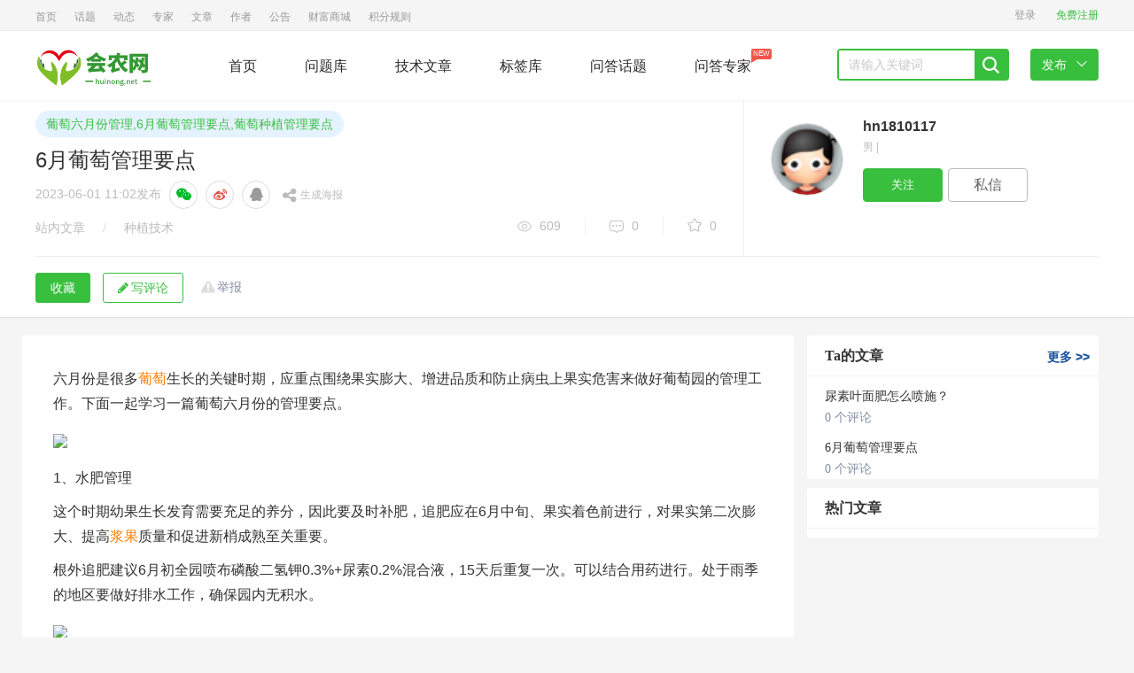

--- FILE ---
content_type: text/html; charset=UTF-8
request_url: https://www.huinong.net/article-18368.html
body_size: 9376
content:
<!-23-226-jsc--><!DOCTYPE html>
<html lang="cn">
  <head>
    <meta charset="utf-8">
    <meta http-equiv="X-UA-Compatible" content="IE=edge">
    <meta name="viewport" content="width=device-width, initial-scale=1">
            <title>6月葡萄管理要点 - 会农网</title>
                        <meta name="description" content="六月份是很多葡萄生长的关键时期，应重点围绕果实膨大、增进品质和防止病虫上果实危害来做好葡萄园的管理工作。下面一起学习一篇葡萄六月份的管理要点。1、水肥管理这个时期幼果生长发育需要充足的养分，因此要及时补肥，追肥应在6月中旬、果实着色前进行，对..." />
                <meta name="keywords" content="葡萄六月份管理,6月葡萄管理要点,葡萄种植管理要点" />
        <meta name="author" content="whatsns Team" />
        <meta name="copyright" content="2019 www.whatsns.com" />
      <meta name="applicable-device" content="pc"/>
      <meta name="version" content="whatsns问答系统 6.5.3-up2024-02-01 16:47:14"/>
            <link href="https://www.huinong.net/static/css/widescreen/css/zui.min.css" rel="stylesheet">
    <link rel="stylesheet" media="all" href="https://www.huinong.net/static/css/common/animate.min.css" />
    <link rel="stylesheet" media="all" href="https://www.huinong.net/static/css/widescreen/css/greenzhongchou.css?v1.2" />
    <link rel="stylesheet" media="all" href="https://www.huinong.net/static/css/widescreen/css/greencommon.css?v1.2" />

    <link rel="stylesheet" href="https://www.huinong.net/static/css/widescreen/css/whatsns.css?v1.2" media="screen" type="text/css">
    <link rel="stylesheet" media="all" href="https://www.huinong.net/static/css/widescreen/css/greencustom.css" />
    <link href="https://www.huinong.net/static/css/static/css/font-awesome/css/font-awesome.css" rel="stylesheet">
    <link rel="stylesheet" href="https://www.huinong.net/static/css/widescreen/css/green_main.css?v1.2">
    <link rel="stylesheet" href="https://www.huinong.net/static/css/widescreen/css/slider.css">
    <link rel="stylesheet" href="https://www.huinong.net/static/css/widescreen/css/basepage.css">
    <link rel="stylesheet" media="all" href="https://www.huinong.net/static/css/widescreen/css/flat/index.css" />
       <link href="https://www.huinong.net/static/css/widescreen/css/kc.css" rel="stylesheet">
           <link rel="stylesheet" href="https://www.huinong.net/static/css/widescreen/css/index/css/reset.css">
    <link rel="stylesheet" href="https://www.huinong.net/static/css/widescreen/css/index/css/index.css">
<script src="https://www.huinong.net/static/js/jquery-1.11.3.min.js" type="text/javascript"></script>
<script src="https://www.huinong.net/static/js/ie.js" type="text/javascript"></script>
<!-- ZUI Javascript组件 -->
<script src="https://www.huinong.net/static/css/dist/js/zui.min.js" type="text/javascript"></script>
 <script src="https://www.huinong.net/static/css/widescreen/js/common.js" type="text/javascript"></script>
  <script src="https://www.huinong.net/static/css/widescreen/js/cdn.js?v=1.0" type="text/javascript"></script>
   <script src="https://www.huinong.net/static/js/jquery.qrcode.min.js" type="text/javascript"></script>
    <!--[if lt IE 9]>
    <script src="https://www.huinong.net/static/css/dist/lib/ieonly/html5shiv.js" type="text/javascript"></script>
    <script src="https://www.huinong.net/static/css/dist/lib/ieonly/respond.js" type="text/javascript"></script>
    <![endif]-->
    <script type="text/javascript">
          var g_site_url = "https://www.huinong.net/";
            var g_site_name = "会农网";
            var g_prefix = "";
            var g_suffix = ".html";
            var g_uid = 0;
            var qid = 0;
            </script>
            </head>
<body><div id="body">
<header id="header">
        <div class="content color-999 small clearfix">
            <div class="header-l fl">
             
	<ul class="znav">
                                           
                  
                      <li class="tab-head-item "><a  href="https://www.huinong.net/index.html" title="问答首页">首页</a></li>
                                                                               
                  
                      <li class="tab-head-item "><a  href="https://www.huinong.net/category/viewtopic/hot" title="网站话题">话题</a></li>
                                                                               
                  
                      <li class="tab-head-item "><a  href="https://www.huinong.net/doing/default.html" title="问答动态">动态</a></li>
                                                                               
                  
                      <li class="tab-head-item "><a  href="https://www.huinong.net/expert/default.html" title="问答专家">专家</a></li>
                                                                               
                  
                      <li class="tab-head-item "><a  href="https://www.huinong.net/topic/default.html" title="知识专题">文章</a></li>
                                                                               
                  
                      <li class="tab-head-item "><a  href="https://www.huinong.net/user/activelist.html" title="活跃用户">作者</a></li>
                                                                               
                  
                      <li class="tab-head-item "><a  href="https://www.huinong.net/note/list.html" title="站内公告">公告</a></li>
                                                                               
                  
                      <li class="tab-head-item "><a  href="https://www.huinong.net/gift/default.html" title="财富商城">财富商城</a></li>
                                                                               
                  
                      <li class="tab-head-item "><a  href="https://www.huinong.net/rule/index.html" title="网站积分来源">积分规则</a></li>
                                        	
</ul>    
            </div>
            <div class="header-r fr clearfix">
                <div class="ws_header">
                    <div class="menu">
             
                    </div>
                </div>
            
       
            </div>
        </div>
    </header>
    <nav id="nav">
        <div class="content">
            <div class="logo fl"><img width="130" src="https://www.huinong.net/data/attach/logo/logo.png" alt="会农网"></div>
            <div class="menu fl">
                <a href="https://www.huinong.net/" class="nav-item    fl">首页</a>
                <a href="https://www.huinong.net/ask" class="nav-item   fl">问题库</a>
                <a href="https://www.huinong.net/article" class="nav-item   fl">技术文章</a>
               
                <a href="https://www.huinong.net/tags.html" class="nav-item   fl">标签库</a>
                  <a href="https://www.huinong.net/category/viewtopic/question" class="nav-item  fl">问答话题</a>
                   <a href="https://www.huinong.net/expert/default.html" class="nav-item   fl">问答专家<span class="mask">NEW<i class="arrow"></i></span></a>
            </div>
            <div class="search fl clearfix">
               <form name="searchform" action="https://www.huinong.net/question/search.html" method="post" accept-charset="UTF-8">
                <input type="text" placeholder="请输入关键词" name="word" autocomplete="off" value=""  id="search" class="fl">
                <span class="search-icon ilblk"></span>
                </form>
            </div>
            <div class="send-menu">
            <a href="javascript:void(0);" class="send fl">
                <span>发布</span><i class="down-icon"> </i>
            </a>
            <ul>
                <li><a href="https://www.huinong.net/question/add.html">提问题</a></li>
                <li><a href="https://www.huinong.net/user/addxinzhi.html">发文章</a></li>
            </ul>
            </div>
        </div>
    </nav>
<script type="text/javascript">

$("#nav .search-icon").click(function(){
var _txt=$.trim($("#search").val());
if(_txt==''){
alert("关键词不能为空");
return ;
}
 document.searchform.action = "https://www.huinong.net/question/search.html";
    document.searchform.submit();
});

</script>  <link rel="stylesheet" media="all" href="https://www.huinong.net/static/css/widescreen/css/greendetail.css?v1.1" />
<link rel="stylesheet" media="all" href="https://www.huinong.net/static/css/widescreen/css/widescreendetail.css?v1.1" />
<link rel="stylesheet" type="text/css" href="https://www.huinong.net/static/js/wangeditor/pcwangeditor/css/wangEditor.min.css">
  <script src="https://www.huinong.net/static/js/jquery.qrcode.min.js" type="text/javascript"></script>
  <link rel="stylesheet" type="text/css" href="https://www.huinong.net/static/js/poster/poster.css">
  <script src="https://www.huinong.net/static/js/poster/haibao.js" type="text/javascript"></script>
   <script src="https://www.huinong.net/static/js/clipboard.js" type="text/javascript"></script>
     
    <style>
.wangEditor-container, .wangEditor-container * {
    margin: inherit;
    padding: inherit;
    box-sizing: border-box;
    line-height: inherit;
    overflow:visible;
}
 .wangEditor-container .box_toukan {
    margin-left: 5px;
}
 </style>
<!-- cdn节点 获取顶部固定效果文章信息 -->
<div class="cdn_ajax_articletop"></div>

  
        <div class="content-wrap">
        <div class="work-details-wrap border-bottom">
                <div class="work-details-box-wrap container">
                    <div class="left-details-head col-md-16">
                                              <div class="works-tag-wrap">                                                       
                                                          <a href="https://www.huinong.net/tag/putaoliuyuefenguanli6yueputaoguanliyaodianputaozhongzhiguanliyaodian.html" title="葡萄六月份管理,6月葡萄管理要点,葡萄种植管理要点" target="_blank" class="project-tag-14">葡萄六月份管理,6月葡萄管理要点,葡萄种植管理要点</a>
                           
               
                                
                           
                        </div>
                        <div class="details-contitle-box">
                            <!--标题-->
                            <h2>6月葡萄管理要点</h2>
                           
                            <!--发布时间-->
                            <p  class="title-time">
                                <span>2023-06-01 11:02</span>发布
                                     <span class="share-group">
        <a class="share-circle share-weixin" data-action="weixin-share" data-toggle="tooltip" data-original-title="分享到微信">
          <i class="fa fa-wechat"></i>
        </a>
        <a class="share-circle" data-toggle="tooltip" href="javascript:void((function(s,d,e,r,l,p,t,z,c){var%20f='http://v.t.sina.com.cn/share/share.php?appkey=1515056452',u=z||d.location,p=['&amp;url=',e(u),'&amp;title=',e(t||d.title),'&amp;source=',e(r),'&amp;sourceUrl=',e(l),'&amp;content=',c||'gb2312','&amp;pic=',e(p||'')].join('');function%20a(){if(!window.open([f,p].join(''),'mb',['toolbar=0,status=0,resizable=1,width=440,height=430,left=',(s.width-440)/2,',top=',(s.height-430)/2].join('')))u.href=[f,p].join('');};if(/Firefox/.test(navigator.userAgent))setTimeout(a,0);else%20a();})(screen,document,encodeURIComponent,'','','https://image.cnhnb.com/image/jpg/miniapp/2023/06/01/fc55e866750d411f9c35d0f76e602d55.jpg', '推荐 hn1810117 的文章《6月葡萄管理要点》','https://www.huinong.net/article-18368.html','页面编码gb2312|utf-8默认gb2312'));" data-original-title="分享到微博">
          <i class="fa fa-weibo"></i>
        </a>

         <a  class="share-circle" data-toggle="tooltip"  target="_self" data-original-title="分享到qq" href="javascript:shareqq()"   title="分享到QQ"><i class="fa fa-qq"></i></a>

  <a  class="" data-toggle="tooltip"  target="_self" data-original-title="生成海报" href="javascript:showposter('https://www.huinong.net/',18368,'article')"   title="生成海报" style="margin-left: 10px;font-size:12px;"><span class=""><i style="margin-right: 5px;font-size:18px;position:relative;top:3px;" class="fa fa-share-alt"></i></span>生成海报</a>

  <script type="text/javascript">

//  document.write(['<a class="share-circle" data-toggle="tooltip"  target="_self" data-original-title="分享到qq空间" href="http://sns.qzone.qq.com/cgi-bin/qzshare/cgi_qzshare_onekey?url=',encodeURIComponent(location.href),'&title=',encodeURIComponent(document.title),'" target="_self"   title="分享到QQ空间"> <i class="fa fa-qq"></i><\/a>'].join(''));

  function shareqq()
  {
      var p = {
          url: location.href,/*获取URL，可加上来自分享到QQ标识，方便统计*/
          desc: "六月份是很多葡萄生长的关键时期，应重点围绕果实膨大、增进品质和防止病虫上果实危害来做好葡萄园的管理工...", 
          title : document.title,/*分享标题(可选)*/
          summary : document.title,/*分享描述(可选)*/
          pics : "https://image.cnhnb.com/image/jpg/miniapp/2023/06/01/fc55e866750d411f9c35d0f76e602d55.jpg",/*分享图片(可选)*/
          flash : '', /*视频地址(可选)*/
          //commonClient : true, /*客户端嵌入标志*/
          site: "会农网"/*分享来源 (可选) ，如：QQ分享*/
      };


      var s = [];
      for (var i in p) {
          s.push(i + '=' + encodeURIComponent(p[i] || ''));
      }
      var target_url = "http://connect.qq.com/widget/shareqq/iframe_index.html?" + s.join('&') ;
      window.open(target_url, 'qq',
              'height=520, width=720');
  }
  
  </script>

      </span>
                            </p>
                            <!--分类,浏览数,评论数,推荐数-->
                            <div class="work-head-box">
                                <div class="head-left">
                                            <span class="head-index">
                                                <span><a href="https://www.huinong.net/article" target="_blank">站内文章</a></span>
                                                <i>/</i>
                                                <span><a href="https://www.huinong.net/cat-476" target="_blank">种植技术</a></span>
                                               
                                            </span>
                              
                                </div>
                                <div class="head-right">
                                            <span class="head-data-show">
                                            <a href="javascript:;" title="共609人气" class="see vertical-line">
                                                <i></i>609                                            </a>
                                            <a href="javascript:;" title="共0评论" class="news vertical-line">
                                                <i></i>0                                            </a>
                                            <a href="javascript:;" title="共0收藏" class="recommend-show">
                                                <i></i>0                                            </a>
                                            </span>
                                           <!-- ajax节点 判断操作权限 -->
                                           <span class="cdn_ajax_articlecaozuo"></span>
                                </div>
                            </div>
                        </div>
                    </div>
                    



                  <!-- cdn节点 获取文章发布者信息 -->
                   <div class="cdn_ajax_userinfo"></div>
                </div>
                
                 <div class="container ">
      
                 <div class="content-wrap">
  
   <div class="details-con-other border-top"  >
                <div class="">
                   
             
                         <div class="three-link">
                      
                            <!-- cdn节点-- 获取当前文章可收藏和评论状态 -->
                            <span class="cdn_ajax_articlefavoriteandcommentbtn"></span>
                     
                    </div>
                    
                
                </div>
            </div>
   
   </div>
                </div>
                
            </div>
            <div class="container">
        
            <div class=" row">
                   <div class="col-md-17 bb" style="margin-top:20px;">
                <div class="work-details-content" >
    
<div class=" ">
    <div class="">

        <div class="work-show-box" style="margin-top:0px;  padding:10px">
            <div class="wangEditor-container" style="border:none;">
                <div class="wangEditor-txt" style="padding:0px;">
                                        <p>六月份是很多<span style='color:#FF8001'>葡萄</span>生长的关键时期，应重点围绕果实膨大、增进品质和防止病虫上果实危害来做好葡萄园的管理工作。下面一起学习一篇葡萄六月份的管理要点。</p><p class="ql-align-center"><img src="https://image.cnhnb.com/image/jpg/miniapp/2023/06/01/fc55e866750d411f9c35d0f76e602d55.jpg"></p><p>1、水肥管理</p><p>这个时期幼果生长发育需要充足的养分，因此要及时补肥，追肥应在6月中旬、果实着色前进行，对果实第二次膨大、提高<span style='color:#FF8001'>浆果</span>质量和促进新梢成熟至关重要。</p><p>根外追肥建议6月初全园喷布磷酸二氢钾0.3%+尿素0.2%混合液，15天后重复一次。可以结合用药进行。处于雨季的地区要做好排水工作，确保园内无积水。</p><p class="ql-align-center"><img src="https://image.cnhnb.com/image/jpg/miniapp/2023/06/01/721b14de427d4c4bb1080044e7d222d7.jpg"></p><p>2、疏果措施</p><p>葡萄适时疏果，不仅可保证葡萄果粒大小均匀，着色度好，穗型整齐，成熟一致，而且还可提高葡萄商品质量和销售价格，是一项简便、易行的增产增收措施。</p><p>3、科学套袋</p><p>6月份果穗套袋是项重点工作，套袋前必须喷1次<span style='color:#FF8001'>杀菌剂</span>和<span style='color:#FF8001'>杀虫剂</span>（两剂混用）防止病虫在袋内为害。套袋时间以晴天上午9-11时或下午14-18时为宜。套袋时要避开雨后高温天气和阴雨连绵后突然晴天时，否则会加重日灼，一般最好经过2-3天果实稍微适应高温环境后再套袋。在喷完药且药液干后套袋，套袋时先用手将纸袋撑开，使纸袋整个鼓起，然后由下往上将整个果穗全部套入袋内，再将袋口收缩到穗柄上，用一侧的封口丝紧紧扎住。</p><p class="ql-align-center"><img src="https://image.cnhnb.com/image/jpg/miniapp/2023/06/01/370437189fa147b0a93afe05d053e6ff.jpg"></p><p>4、副梢处理</p><p>一般枝条在花穗上部5-8叶摘心，顶端二次副梢留3叶左右进行二次处理，中下部副梢根据品种不同区别对待。红地球、美人指等品种留2-3叶绝后处理，维多利亚红宝石无核等品种留1叶绝后处理。</p><p>1、病虫害预防</p><p>6月份多雨季节，空气湿度大，气温高，特别要注意炭疽病，白腐病，霜霉病，绿盲蝽等病虫害，雨后天晴、叶片无水滴后应及时用药，可用2%阿维高氯微乳剂1000倍+25%甲霜霜脲氰水分散剂1000倍+50%甲基硫菌灵悬浮剂1000倍进行防治。避雨设施栽培的葡萄霜霉病发病较少，可用甲基托布津和大生能行预防。</p><p>综上，为了保障葡萄果实品质，葡萄上的管理工作可不能松懈，大家可根据实际情况参考和学习。</p>           
              
                    </div>
</div>

        </div>
                     </div>
</div>

                



            </div>
      <hr>
         <div class="index">
<div class="row">
   <div class=" main" style="padding:10px">
   <div class="note">
    <div class="post">
       

       <!-- cdn节点 文章评论 -->
      <div class="cdn_ajax_articlecomment"></div>
 

            
    </div>


</div>



   </div>
   
</div>
</div>
                  </div>
                         <div class="col-md-7 aside">
                         
     <div class="standing" style="margin-top: 20px;">
  <div class="positions bb" id="rankScroll">
      <h3 class="title">Ta的文章  <a target="_blank" href="https://www.huinong.net/ut-25657.html" class="more">更多<font> &gt;&gt; </font></a></h3>
             <ul>
      


                    <li class="no-video">
        <a href="https://www.huinong.net/article-18825.html" title="尿素叶面肥怎么喷施？" >  尿素叶面肥怎么喷施？</a>
               <div class="num-ask">
               <a href="https://www.huinong.net/article-18825.html" title="尿素叶面肥怎么喷施？" class="anum"> 0 个评论</a>
               </div>
              </li>
                              <li class="no-video">
        <a href="https://www.huinong.net/article-18368.html" title="6月葡萄管理要点" >  6月葡萄管理要点</a>
               <div class="num-ask">
               <a href="https://www.huinong.net/article-18368.html" title="6月葡萄管理要点" class="anum"> 0 个评论</a>
               </div>
              </li>
                               

              </ul>
                  </div>
  </div>

  
  
    
         <div class="standing">
  <div class="positions bb" id="rankScroll">
      <h3 class="title" style="float: none">热门文章</h3>
      <ul style="padding-top: 10px;">
      



                         

              </ul>
  </div>
  </div>  
                  </div>
            </div>
               </div>
            
        </div>
      
<!-- 举报 -->
<div class="modal fade panel-report" id="dialog_inform">
<div class="modal-dialog">
  <div class="modal-content">
    <div class="modal-header">
      <button type="button" class="close" data-dismiss="modal"><span aria-hidden="true">×</span><span class="sr-only">关闭</span></button>
      <h4 class="modal-title">举报内容</h4>
    </div>
    <div class="modal-body">

<form id="rp_form" class="rp_form"  action="https://www.huinong.net/inform/add.html" method="post">
<input value="" type="hidden" name="qid" id="myqid">
<input value="" type="hidden" name="aid" id="myaid">
<input value="" type="hidden" name="qtitle" id="myqtitle">
<div class="js-group-type group group-2">
<h4>检举类型</h4><ul>
<li class="js-report-con">
<label><input type="radio" name="group-type" value="1"><span>检举内容</span></label>
</li>
<li class="js-report-user">
<label><input type="radio" name="group-type" value="2"><span>检举用户</span></label>
</li>
</ul>
</div>
<div class="group group-2">
<h4>检举原因</h4><div class="list">
<ul>
<li>
<label class="reason-btn"><input type="radio" name="type" value="4"><span>广告推广</span></label>
</li>
<li>
<label class="reason-btn"><input type="radio" name="type" value="5"><span>恶意灌水</span></label>
</li>
<li>
<label class="reason-btn"><input type="radio" name="type" value="6"><span>回答内容与提问无关</span>
</label>
</li>
<li>
<label class="copy-ans-btn"><input type="radio" name="type" value="7"><span>抄袭答案</span></label>
</li>
<li>
<label class="reason-btn"><input type="radio" name="type" value="8"><span>其他</span></label>
</li>
</ul>
</div>
</div>
<div class="group group-3">
<h4>检举说明(必填)</h4>
<div class="textarea">
<ul class="anslist" style="display:none;line-height:20px;overflow:auto;height:171px;">
</ul>
<textarea name="content" maxlength="200" placeholder="请输入描述200个字以内">
</textarea>
</div>
</div>
    <div class="mar-t-1">

                <button type="submit" id="btninform" class="btn btn-success">提交</button>
                 <button type="button" class="btn btn-default mar-ly-1" data-dismiss="modal">关闭</button>
      </div>
</form>


    </div>

  </div>
</div>
</div>
<div class="modal share-wechat animated" style="display: none;"><div class="modal-dialog"><div class="modal-content"><div class="modal-header"><button type="button" data-dismiss="modal" class="close">×</button></div> <div class="modal-body"><h5>打开微信“扫一扫”，打开网页后点击屏幕右上角分享按钮</h5> <div data-url="https://www.huinong.net/article-18368.html" class="qrcode" title="https://www.huinong.net/article-18368.html"><canvas width="170" height="170" style="display: none;"></canvas>
<div id="qr_wxcode">
</div></div></div> <div class="modal-footer"></div></div></div></div>
<script src="https://www.huinong.net/static/ckplayer/ckplayer.js" type="text/javascript"></script>
<script src="https://www.huinong.net/static/ckplayer/video.js" type="text/javascript"></script>
<script>
getarticlecaozuo(1,18368);
getarticlecaozuo(2,18368);
getarticlecaozuo(3,18368);
getarticlecaozuo(4,18368);
getarticlecaozuo(5,18368);
$(".work-show-box").find("img").each(function(){
    var imgurl=$(this).attr("data-original");
    $(this).attr("src",imgurl);
})
$(".work-show-box").find("img").attr("data-toggle","lightbox");

$(".getcommentlist").each(function(){
    var _id=$(this).attr("dataid");
    var _tid=$(this).attr("datatid");
    $("#articlecommentlist"+_id).toggleClass("hide");
    var flag=$("#articlecommentlist"+_id).attr("dataflag");
    if(flag==1){
        flag=0;
    }else{
        flag=1;
        //加载评论
        loadarticlecommentlist(_id,_tid);
    }
    $("#articlecommentlist"+_id).attr("dataflag",flag);
    
})

function showeditor(){
    
    scrollTo(0,$('#comment-list').offset().top-100);
    $(".comment-area").focus();
      }
//投诉
function openinform(qid ,qtitle,aid) {
      $("#myqid").val(qid);
      $("#myqtitle").val(qtitle);
      $("#myaid").val(aid);
     $('#dialog_inform').modal('show');

}






function deletewenzhang(current_aid){
    window.location.href=g_site_url + "index.php" + query + "topic/deletearticlecomment/"+current_aid+"/18368";

}

$(function(){
    $(".edui-upload-video").attr("preload","");
        //微信二维码生成
        $('#qr_wxcode').qrcode("https://www.huinong.net/article-18368.html");
         //显示微信二维码
         $(".share-weixin").click(function(){
             $(".share-wechat").show();
         });
         //关闭微信二维码
         $(".close").click(function(){
             $(".share-wechat").hide();
         })
})

</script>
<link rel="stylesheet" type="text/css" href="https://www.huinong.net/static/js/neweditor/code/styles/tomorrow-night-eighties.css">
    <script src="https://www.huinong.net/static/js/neweditor/code/highlight.pack.js" type="text/javascript"></script>
    <script>hljs.initHighlightingOnLoad();</script>
   <script src="https://www.huinong.net/static/js/jquery.lazyload.min.js" type="text/javascript"></script>
<script>

   

                    $("img.lazy").lazyload({effect: "fadeIn" });

</script>

  <div class="side-tool" id="to_top"><ul><li data-placement="left" data-toggle="tooltip" data-container="body" data-original-title="回到顶部" >
    <a href="#" class="function-button"><i class="fa fa-angle-up"></i></a>
    </li>



      </ul></div>
      
       
  
      <script>
     
window.onload = function(){
  $("img").each(function(){
           $(this).attr("src",$(this).attr("src")+'?t='+(+new Date()));
  });
  $(".edui-upload-video").attr("preload","");
  var oTop = document.getElementById("to_top");

  var screenw = document.documentElement.clientWidth || document.body.clientWidth;
  var screenh = document.documentElement.clientHeight || document.body.clientHeight;
  window.onscroll = function(){
    var scrolltop = document.documentElement.scrollTop || document.body.scrollTop;
 
    if(scrolltop<=screenh){
    	oTop.style.display="none";
    }else{
    	oTop.style.display="block";
    }
    if(scrolltop>30){
     
    	$(".scrollshow").show();
    }else{
    	$(".scrollshow").hide();
    }
  }
  oTop.onclick = function(){
    document.documentElement.scrollTop = document.body.scrollTop =0;
  }
}

</script>

  <footer id="footer">
             <div class="copyrigth-wrap small">
            <div class="content copyrigth"><div class="copy">
        <p>会农网是一个完全免费的开放的平台，信息全部为用户自行注册转载发布！并不代表本网赞同其观点或证实其内容的真实性，需用户自行承担信息的真实性，图片及其他资源的版权责任! 本站不承担此类作品侵权行为的直接责任及连带责任。</p>
        </div>
                    Copyright © 2026 会农网 <a href="https://beian.miit.gov.cn/" target="blank"></a>
                      <a >  <script>
var _hmt = _hmt || [];
(function() {
  var hm = document.createElement("script");
  hm.src = "https://hm.baidu.com/hm.js?d332e566f5677eab768306e7a5d9e6c1";
  var s = document.getElementsByTagName("script")[0]; 
  s.parentNode.insertBefore(hm, s);
})();
</script></a>
            </div>
        </div>
    </footer>
</body>
</html>

--- FILE ---
content_type: text/html; charset=UTF-8
request_url: https://www.huinong.net/index.php?cdnajax/getarticlecaozuo/1/18368
body_size: -92
content:
<!-23-226-jsc-->                               <span></span>
   

--- FILE ---
content_type: text/html; charset=UTF-8
request_url: https://www.huinong.net/index.php?cdnajax/getarticlecaozuo/2/18368
body_size: 238
content:
<!-23-226-jsc-->      
                            <span class="report" onclick="openinform(0,'6月葡萄管理要点',18368)"  id="report-modal"><a href="javascript:;">举报 </a></span>
                           
                                            <input type="button" onclick="login()" z-st="favorite" class="btn-default-secondary details-collection-btn collection js-not-fav js-project-fav" value="收藏" data-on="1" title="收藏文章">
                     
                        
                                            
                         <button type="button" class="btneditanswer"   onclick="login()"  ><i class="fa fa-pencil"></i>写评论</button>
                      

--- FILE ---
content_type: text/html; charset=UTF-8
request_url: https://www.huinong.net/index.php?cdnajax/getarticlecaozuo/3/18368
body_size: 887
content:
<!-23-226-jsc-->

       <div id="comment-list" class="comment-list"><div>
              <form class="new-comment"><a class="avatar"><img src="https://www.huinong.net//static/css/default/avatar.gif"></a> <div class="sign-container"><a href="https://www.huinong.net/user/login.html" class="btn btn-sign">登录</a> <span>后发表评论</span></div></form>

                    </div>
        <div id="normal-comment-list" class="normal-comment-list">

        <div class="top">
        <span>0条评论</span>


           </div>
           </div>
           <!----> <!---->
                        <div class="no-comment"></div>
  <center>      
           还没有人评论过~
         </center>
           

                         
            
    
             </div>
             <script>
         	$(".getcommentlist").click(function(){
        		var _id=$(this).attr("dataid");
        		var _tid=$(this).attr("datatid");
        		$("#articlecommentlist"+_id).toggleClass("hide");
        		var flag=$("#articlecommentlist"+_id).attr("dataflag");
        		if(flag==1){
        			flag=0;
        		}else{
        			flag=1;
        			//加载评论
        			loadarticlecommentlist(_id,_tid);
        		}
        		$("#articlecommentlist"+_id).attr("dataflag",flag);
        		
        	})
        	$(".add-comment-btn").click(function(){
        		var _id=$(this).attr("dataid");
        		$(".formcomment"+_id).toggleClass("hide");
        	})
        	$(".btn-sendartcomment").click(function(){
        		var _aid=$(this).attr("dataid");
        		var _tid=$(this).attr("datatid");
        		var _content=$.trim($(".commenttext"+_aid).val());
        		if(_content==''){
        			alert("评论内容不能为空");
        			return false;
        		}
        		var touid=$("#btnsendcomment"+_aid).attr("touid");
        		if(touid==null){
        			touid=0;
        		}
        		addarticlecomment(_tid,_aid,_content,touid);
        	})
        	 $(".button_agree").click(function(){
             var supportobj = $(this);
                     var tid = $(this).attr("id");
                     $.ajax({
                     type: "GET",
                             url:"https://www.huinong.net/index.php?topic/ajaxhassupport/" + tid,
                             cache: false,
                             success: function(hassupport){
                             if (hassupport != '1'){






                                     $.ajax({
                                     type: "GET",
                                             cache:false,
                                             url: "https://www.huinong.net/index.php?topic/ajaxaddsupport/" + tid,
                                             success: function(comments) {

                                             supportobj.find("span").html(comments+"人赞");
                                             }
                                     });
                             }else{
                            	 alert("您已经赞过");
                             }
                             }
                     });
             });
             </script>

--- FILE ---
content_type: text/html; charset=UTF-8
request_url: https://www.huinong.net/index.php?cdnajax/getarticlecaozuo/4/18368
body_size: 521
content:
<!-23-226-jsc-->
<div class="top-author-card follow-box col-md-8">
    <div class="card-designer-list-details details-right-author-wrap card-media">

        <input type="hidden" name="creator" value="14876008">
        <div class="avatar-container-80">
            <a href="https://www.huinong.net/u-25657.html" title="hn1810117" class="avatar" >
                <img src="https://www.huinong.net//static/css/default/avatar.gif" width="80" height="80" alt="">
            </a>
            
        </div>
        <div class="author-info">
            <p class="author-info-title">
           
             
                <a href="https://www.huinong.net/u-25657.html" title="hn1810117" class="title-content">
               hn1810117                                  </a>





            </p>
        <div class="position-info">
                <span>男&nbsp;|&nbsp;</span>
            </div>
            <div class="btn-area">
                
      
                
                        <div class="js-project-focus-btn">
                                   <!-- 关注用户按钮 -->
                                                <input type="button" title="添加关注" id="attenttouser_25657" onclick="attentto_user(25657)" class="btn-current attention btn-default-main notfollow" value="关注">
                                                        </div>
                                                   <a href="javascript:login()" title="发私信" class="btn-default-secondary btn-current private-letter">私信</a>
                     
                                  </div>
               
        </div>
    </div>
</div>

--- FILE ---
content_type: text/html; charset=UTF-8
request_url: https://www.huinong.net/index.php?cdnajax/getarticlecaozuo/5/18368
body_size: 251
content:
<!-23-226-jsc--><div class="scrollshow position-inf" style="display: none;">
   <div class="fix-hnav posd" style="display: block;">
    <p class="title" title="6月葡萄管理要点">        6月葡萄管理要点  </p>
    <div class="btns">
                                                                  <input type="button" onclick="login()" z-st="favorite" class="btn-default-secondary details-collection-btn collection js-not-fav js-project-fav" value="收藏" data-on="1" title="收藏文章">
                     
                        
                                            
                         <button type="button" class="btneditanswer"   onclick="login()"  ><i class="fa fa-pencil"></i>写评论</button>
                      
            </div>
  </div>
  </div>

--- FILE ---
content_type: text/html; charset=UTF-8
request_url: https://www.huinong.net/index.php?user/ajaxgetlogininfo
body_size: 38
content:
<!-23-226-jsc-->    
          
                   
                                     <a href="https://www.huinong.net/user/login.html" class="header-item">
                    登录      
                </a>
                <a href="https://www.huinong.net/user/register.html" class="header-item active-color">
                    免费注册      
                </a>
                

--- FILE ---
content_type: text/css
request_url: https://www.huinong.net/static/css/widescreen/css/greenzhongchou.css?v1.2
body_size: 39482
content:
@CHARSET "UTF-8";
html {
	font-family: sans-serif;
	-ms-text-size-adjust: 100%;
	-webkit-text-size-adjust: 100%
}

body {
	margin: 0
}
.v_person{
	color:#a3d700;
	margin:0 3px;
	font-size:15px;
}
.v_company{
	color:#ffca3f;
	margin:0 3px;
	font-size:15px;
}
.hand{
	cursor:pointer;
}
.index .person .col-md-16{
	padding:10px;
		    border: 1px solid #e1e1e1;
    border-radius: 3px;
    -webkit-border-radius: 3px;
    box-shadow: 0 0 5px 0 #e1e1e1;
    -webkit-box-shadow: 0 0 5px 0 #e1e1e1;
    background: #fff;
    margin-bottom: 10px;
 
}
.tag_selects{
	margin:5px;
}
.tag_selects .tag_s{
	display:inline-block;
	padding:6px;
border-radius: 2px;
    color: #8c8c8c;
    background-color: #f0f0f0;
    border-color: #f0f0f0;
    
}
.tag_selects .tag_s i{
	margin-left:2px;
	cursor:pointer;
}
.tag_selects .tag_s i:hover{
	color:red;
}
article,aside,details,figcaption,figure,footer,header,hgroup,main,menu,nav,section,summary {
	display: block
}

audio,canvas,progress,video {
	display: inline-block;
	vertical-align: baseline
}

audio:not([controls]) {
	display: none;
	height: 0
}[hidden],template {
	display: none
}

a {
	background-color: transparent
}

a:active,a:hover {
	outline: 0
}

abbr[title] {
	border-bottom: 1px dotted
}

b,strong {
	font-weight: 700
}

dfn {
	font-style: italic
}

h1 {
	font-size: 2em;
	margin: .67em 0
}

mark {
	background: #ff0;
	color: #000
}

small {
	font-size: 80%
}

sub,sup {
	font-size: 75%;
	line-height: 0;
	position: relative;
	vertical-align: baseline
}

sup {
	top: -.5em
}

sub {
	bottom: -.25em
}

img {
	border: 0
}

svg:not(:root) {
	overflow: hidden
}

figure {
	margin: 1em 40px
}

hr {
	box-sizing: content-box;
	height: 0
}

pre {
	overflow: auto
}

code,kbd,pre,samp {
	font-family: monospace,monospace;
	font-size: 1em
}

button,input,optgroup,select,textarea {
	color: inherit;
	font: inherit;
	margin: 0
}

button {
	overflow: visible
}

button,select {
	text-transform: none
}

button,html input[type=button],input[type=reset],input[type=submit] {
	-webkit-appearance: button;
	cursor: pointer
}

button[disabled],html input[disabled] {
	cursor: default
}

button::-moz-focus-inner,input::-moz-focus-inner {
	border: 0;
	padding: 0
}

input {
	line-height: normal
}

input[type=checkbox],input[type=radio] {
	box-sizing: border-box;
	padding: 0
}

input[type=number]::-webkit-inner-spin-button,input[type=number]::-webkit-outer-spin-button {
	height: auto
}

input[type=search] {
	-webkit-appearance: textfield;
	box-sizing: content-box
}

input[type=search]::-webkit-search-cancel-button,input[type=search]::-webkit-search-decoration {
	-webkit-appearance: none
}

fieldset {
	border: 1px solid silver;
	margin: 0 2px;
	padding: .35em .625em .75em
}

legend {
	border: 0;
	padding: 0
}

textarea {
	overflow: auto
}

optgroup {
	font-weight: 700
}

table {
	border-collapse: collapse;
	border-spacing: 0
}

td,th {
	padding: 0
}/*! Source: https://github.com/h5bp/html5-boilerplate/blob/master/src/css/main.css */@media print {
	*,:after,:before {
		background: transparent!important;
		color: #000!important;
		box-shadow: none!important;
		text-shadow: none!important
	}

	a,a:visited {
		text-decoration: underline
	}

	a[href]:after {
		content: " (" attr(href) ")"
	}

	abbr[title]:after {
		content: " (" attr(title) ")"
	}

	a[href^="#"]:after,a[href^="javascript:"]:after {
		content: ""
	}

	blockquote,pre {
		border: 1px solid #999;
		page-break-inside: avoid
	}

	thead {
		display: table-header-group
	}

	img,tr {
		page-break-inside: avoid
	}

	img {
		max-width: 100%!important
	}

	h2,h3,p {
		orphans: 3;
		widows: 3
	}

	h2,h3 {
		page-break-after: avoid
	}

	.navbar {
		display: none
	}

	.btn>.caret,.dropup>.btn>.caret {
		border-top-color: #000!important
	}

	.label {
		border: 1px solid #000
	}

	.table {
		border-collapse: collapse!important
	}

	.table td,.table th {
		background-color: #fff!important
	}

	.table-bordered td,.table-bordered th {
		border: 1px solid #ddd!important
	}
}



html {
	font-size: 10px;
	-webkit-tap-highlight-color: transparent
}

body {
	font-family: Helvetica Neue,Helvetica,Arial,sans-serif;
	font-size: 14px;
	line-height: 1.42857;
	color: #333;
	background-color: #fff
}

button,input,select,textarea {
	font-family: inherit;
	font-size: inherit;
	line-height: inherit
}


a:focus,a:hover {
	color: #39bf3e;
	text-decoration: none;
	outline:none;
}

a:focus {
outline:none;
}

figure {
	margin: 0
}

img {
	vertical-align: middle
}

.img-responsive {
	display: block;
	max-width: 100%;
	height: auto
}

.img-rounded {
	border-radius: 6px
}

.img-thumbnail {
	padding: 4px;
	line-height: 1.42857;
	background-color: #fff;
	border: 1px solid #ddd;
	border-radius: 4px;
	-webkit-transition: all .2s ease-in-out;
	transition: all .2s ease-in-out;
	display: inline-block;
	max-width: 100%;
	height: auto
}

.img-circle {
	border-radius: 50%
}

hr {
	margin-top: 20px;
	margin-bottom: 20px;
	border: 0;
	border-top: 1px solid #eee
}

.sr-only {
	position: absolute;
	width: 1px;
	height: 1px;
	margin: -1px;
	padding: 0;
	overflow: hidden;
	clip: rect(0,0,0,0);
	border: 0
}

.sr-only-focusable:active,.sr-only-focusable:focus {
	position: static;
	width: auto;
	height: auto;
	margin: 0;
	overflow: visible;
	clip: auto
}[role=button] {
	cursor: pointer
}

.h1,.h2,.h3,.h4,.h5,.h6,h1,h2,h3,h4,h5,h6 {
	font-family: inherit;
	font-weight: 500;
	line-height: 1.1;
	color: inherit
}

.h1 .small,.h1 small,.h2 .small,.h2 small,.h3 .small,.h3 small,.h4 .small,.h4 small,.h5 .small,.h5 small,.h6 .small,.h6 small,h1 .small,h1 small,h2 .small,h2 small,h3 .small,h3 small,h4 .small,h4 small,h5 .small,h5 small,h6 .small,h6 small {
	font-weight: 400;
	line-height: 1;
	color: #777
}

.h1,.h2,.h3,h1,h2,h3 {
	margin-top: 20px;
	margin-bottom: 10px
}

.h1 .small,.h1 small,.h2 .small,.h2 small,.h3 .small,.h3 small,h1 .small,h1 small,h2 .small,h2 small,h3 .small,h3 small {
	font-size: 65%
}

.h4,.h5,.h6,h4,h5,h6 {
	margin-top: 10px;
	margin-bottom: 10px
}

.h4 .small,.h4 small,.h5 .small,.h5 small,.h6 .small,.h6 small,h4 .small,h4 small,h5 .small,h5 small,h6 .small,h6 small {
	font-size: 75%
}

.h1,h1 {
	font-size: 36px
}

.h2,h2 {
	font-size: 30px
}

.h3,h3 {
	font-size: 24px
}

.h4,h4 {
	font-size: 18px
}

.h5,h5 {
	font-size: 14px
}

.h6,h6 {
	font-size: 12px
}

p {
	margin: 0 0 10px
}

.lead {
	margin-bottom: 20px;
	font-size: 16px;
	font-weight: 300;
	line-height: 1.4
}

@media (min-width:768px) {
	.lead {
		font-size: 21px
	}
}

.small,small {
	font-size: 85%
}

.mark,mark {
	background-color: #fcf8e3;
	padding: .2em
}

.text-left {
	text-align: left
}

.text-right {
	text-align: right
}

.text-center {
	text-align: center
}

.text-justify {
	text-align: justify
}

.text-nowrap {
	white-space: nowrap
}

.text-lowercase {
	text-transform: lowercase
}

.initialism,.text-uppercase {
	text-transform: uppercase
}

.text-capitalize {
	text-transform: capitalize
}

.text-muted {
	color: #777
}

.text-primary {
	color: #337ab7
}

a.text-primary:focus,a.text-primary:hover {
	color: #286090
}

.text-success {
	color: #3c763d
}

a.text-success:focus,a.text-success:hover {
	color: #2b542c
}

.text-info {
	color: #31708f
}

a.text-info:focus,a.text-info:hover {
	color: #245269
}

.text-warning {
	color: #8a6d3b
}

a.text-warning:focus,a.text-warning:hover {
	color: #66512c
}

.text-danger {
	color: #a94442
}

a.text-danger:focus,a.text-danger:hover {
	color: #843534
}

.bg-primary {
	color: #fff;
	background-color: #337ab7
}

a.bg-primary:focus,a.bg-primary:hover {
	background-color: #286090
}

.bg-success {
	background-color: #dff0d8
}

a.bg-success:focus,a.bg-success:hover {
	background-color: #c1e2b3
}

.bg-info {
	background-color: #d9edf7
}

a.bg-info:focus,a.bg-info:hover {
	background-color: #afd9ee
}

.bg-warning {
	background-color: #fcf8e3
}

a.bg-warning:focus,a.bg-warning:hover {
	background-color: #f7ecb5
}

.bg-danger {
	background-color: #f2dede
}

a.bg-danger:focus,a.bg-danger:hover {
	background-color: #e4b9b9
}

.page-header {
	padding-bottom: 9px;
	margin: 40px 0 20px;
	border-bottom: 1px solid #eee
}

ol,ul {
	margin-top: 0;
	margin-bottom: 10px
}

ol ol,ol ul,ul ol,ul ul {
	margin-bottom: 0
}

.list-inline,.list-unstyled {
	padding-left: 0;
	list-style: none
}

.list-inline {
	margin-left: -5px
}

.list-inline>li {
	display: inline-block;
	padding-left: 5px;
	padding-right: 5px
}

dl {
	margin-top: 0;
	margin-bottom: 20px
}

dd,dt {
	line-height: 1.42857
}

dt {
	font-weight: 700
}

dd {
	margin-left: 0
}

.dl-horizontal dd:after,.dl-horizontal dd:before {
	content: " ";
	display: table
}

.dl-horizontal dd:after {
	clear: both
}

@media (min-width:768px) {
	.dl-horizontal dt {
		float: left;
		width: 160px;
		clear: left;
		text-align: right;
		overflow: hidden;
		text-overflow: ellipsis;
		white-space: nowrap
	}

	.dl-horizontal dd {
		margin-left: 180px
	}
}

abbr[data-original-title],abbr[title] {
	cursor: help;
	border-bottom: 1px dotted #777
}

.initialism {
	font-size: 90%
}

blockquote {
	padding: 10px 20px;
	margin: 0 0 20px;
	font-size: 17.5px;
	border-left: 5px solid #eee;
	    word-break: break-all;
}

blockquote ol:last-child,blockquote p:last-child,blockquote ul:last-child {
	margin-bottom: 0
}

blockquote .small,blockquote footer,blockquote small {
	display: block;
	font-size: 80%;
	line-height: 1.42857;
	color: #777
}

blockquote .small:before,blockquote footer:before,blockquote small:before {
	content: "\2014   \A0"
}

.blockquote-reverse,blockquote.pull-right {
	padding-right: 15px;
	padding-left: 0;
	border-right: 5px solid #eee;
	border-left: 0;
	text-align: right
}

.blockquote-reverse .small:before,.blockquote-reverse footer:before,.blockquote-reverse small:before,blockquote.pull-right .small:before,blockquote.pull-right footer:before,blockquote.pull-right small:before {
	content: ""
}

.blockquote-reverse .small:after,.blockquote-reverse footer:after,.blockquote-reverse small:after,blockquote.pull-right .small:after,blockquote.pull-right footer:after,blockquote.pull-right small:after {
	content: "\A0   \2014"
}

address {
	margin-bottom: 20px;
	font-style: normal;
	line-height: 1.42857
}

code,kbd,pre,samp {
	font-family: Menlo,Monaco,Consolas,Courier New,monospace
}

code {
	color: #c7254e;
	background-color: #f9f2f4;
	border-radius: 4px
}

code,kbd {
	padding: 2px 4px;
	font-size: 90%
}

kbd {
	color: #fff;
	background-color: #333;
	border-radius: 3px;
	box-shadow: inset 0 -1px 0 rgba(0,0,0,.25)
}

kbd kbd {
	padding: 0;
	font-size: 100%;
	font-weight: 700;
	box-shadow: none
}

pre {
	display: block;
	padding: 9.5px;
	margin: 0 0 10px;
	font-size: 13px;
	line-height: 1.42857;
	word-break: break-all;
	word-wrap: break-word;
	color: #333;
	background-color: #f5f5f5;
	border: 1px solid #ccc;
	border-radius: 4px
}

pre code {
	padding: 0;
	font-size: inherit;
	color: inherit;
	white-space: pre-wrap;
	background-color: transparent;
	border-radius: 0
}

.pre-scrollable {
	max-height: 340px;
	overflow-y: scroll
}

.container {
	margin-right: auto;
	margin-left: auto;
	padding-left: 15px;
	padding-right: 15px
}

.container:after,.container:before {
	content: " ";
	display: table
}

.container:after {
	clear: both
}

@media (min-width:768px) {
	.container {
		width: 750px
	}
}

@media (min-width:992px) {
	.container {
		width: 970px
	}
}

@media (min-width:1081px) {
	.container {
		width: 960px
	}
}

.container-fluid {
	margin-right: auto;
	margin-left: auto;
	padding-left: 15px;
	padding-right: 15px
}

.container-fluid:after,.container-fluid:before {
	content: " ";
	display: table
}

.container-fluid:after {
	clear: both
}

.row {
	margin-left: -15px;
	margin-right: -15px
}

.row:after,.row:before {
	content: " ";
	display: table
}

.row:after {
	clear: both
}

.col-lg-1,.col-lg-2,.col-lg-3,.col-lg-4,.col-lg-5,.col-lg-6,.col-lg-7,.col-lg-8,.col-lg-9,.col-lg-10,.col-lg-11,.col-lg-12,.col-lg-13,.col-lg-14,.col-lg-15,.col-lg-16,.col-lg-17,.col-lg-18,.col-lg-19,.col-lg-20,.col-lg-21,.col-lg-22,.col-lg-23,.col-lg-24,.col-md-1,.col-md-2,.col-md-3,.col-md-4,.col-md-5,.col-md-6,.col-md-7,.col-md-8,.col-md-9,.col-md-10,.col-md-11,.col-md-12,.col-md-13,.col-md-14,.col-md-15,.col-md-16,.col-md-17,.col-md-18,.col-md-19,.col-md-20,.col-md-21,.col-md-22,.col-md-23,.col-md-24,.col-sm-1,.col-sm-2,.col-sm-3,.col-sm-4,.col-sm-5,.col-sm-6,.col-sm-7,.col-sm-8,.col-sm-9,.col-sm-10,.col-sm-11,.col-sm-12,.col-sm-13,.col-sm-14,.col-sm-15,.col-sm-16,.col-sm-17,.col-sm-18,.col-sm-19,.col-sm-20,.col-sm-21,.col-sm-22,.col-sm-23,.col-sm-24,.col-xs-1,.col-xs-2,.col-xs-3,.col-xs-4,.col-xs-5,.col-xs-6,.col-xs-7,.col-xs-8,.col-xs-9,.col-xs-10,.col-xs-11,.col-xs-12,.col-xs-13,.col-xs-14,.col-xs-15,.col-xs-16,.col-xs-17,.col-xs-18,.col-xs-19,.col-xs-20,.col-xs-21,.col-xs-22,.col-xs-23,.col-xs-24 {
	position: relative;
	min-height: 1px;
	padding-left: 15px;
	padding-right: 15px;
	box-sizing: border-box;
	
}

.col-xs-1,.col-xs-2,.col-xs-3,.col-xs-4,.col-xs-5,.col-xs-6,.col-xs-7,.col-xs-8,.col-xs-9,.col-xs-10,.col-xs-11,.col-xs-12,.col-xs-13,.col-xs-14,.col-xs-15,.col-xs-16,.col-xs-17,.col-xs-18,.col-xs-19,.col-xs-20,.col-xs-21,.col-xs-22,.col-xs-23,.col-xs-24 {
	float: left;
		box-sizing: border-box;
}

.col-xs-1 {
	width: 4.16667%
}

.col-xs-2 {
	width: 8.33333%
}

.col-xs-3 {
	width: 12.5%
}

.col-xs-4 {
	width: 16.66667%
}

.col-xs-5 {
	width: 20.83333%
}

.col-xs-6 {
	width: 25%
}

.col-xs-7 {
	width: 29.16667%
}

.col-xs-8 {
	width: 33.33333%
}

.col-xs-9 {
	width: 37.5%
}

.col-xs-10 {
	width: 41.66667%
}

.col-xs-11 {
	width: 45.83333%
}

.col-xs-12 {
	width: 50%
}

.col-xs-13 {
	width: 54.16667%
}

.col-xs-14 {
	width: 58.33333%
}

.col-xs-15 {
	width: 62.5%
}

.col-xs-16 {
	width: 66.66667%
}

.col-xs-17 {
	width: 70.83333%
}

.col-xs-18 {
	width: 75%
}

.col-xs-19 {
	width: 79.16667%
}

.col-xs-20 {
	width: 83.33333%
}

.col-xs-21 {
	width: 87.5%
}

.col-xs-22 {
	width: 91.66667%
}

.col-xs-23 {
	width: 95.83333%
}

.col-xs-24 {
	width: 100%
}

.col-xs-pull-0 {
	right: auto
}

.col-xs-pull-1 {
	right: 4.16667%
}

.col-xs-pull-2 {
	right: 8.33333%
}

.col-xs-pull-3 {
	right: 12.5%
}

.col-xs-pull-4 {
	right: 16.66667%
}

.col-xs-pull-5 {
	right: 20.83333%
}

.col-xs-pull-6 {
	right: 25%
}

.col-xs-pull-7 {
	right: 29.16667%
}

.col-xs-pull-8 {
	right: 33.33333%
}

.col-xs-pull-9 {
	right: 37.5%
}

.col-xs-pull-10 {
	right: 41.66667%
}

.col-xs-pull-11 {
	right: 45.83333%
}

.col-xs-pull-12 {
	right: 50%
}

.col-xs-pull-13 {
	right: 54.16667%
}

.col-xs-pull-14 {
	right: 58.33333%
}

.col-xs-pull-15 {
	right: 62.5%
}

.col-xs-pull-16 {
	right: 66.66667%
}

.col-xs-pull-17 {
	right: 70.83333%
}

.col-xs-pull-18 {
	right: 75%
}

.col-xs-pull-19 {
	right: 79.16667%
}

.col-xs-pull-20 {
	right: 83.33333%
}

.col-xs-pull-21 {
	right: 87.5%
}

.col-xs-pull-22 {
	right: 91.66667%
}

.col-xs-pull-23 {
	right: 95.83333%
}

.col-xs-pull-24 {
	right: 100%
}

.col-xs-push-0 {
	left: auto
}

.col-xs-push-1 {
	left: 4.16667%
}

.col-xs-push-2 {
	left: 8.33333%
}

.col-xs-push-3 {
	left: 12.5%
}

.col-xs-push-4 {
	left: 16.66667%
}

.col-xs-push-5 {
	left: 20.83333%
}

.col-xs-push-6 {
	left: 25%
}

.col-xs-push-7 {
	left: 29.16667%
}

.col-xs-push-8 {
	left: 33.33333%
}

.col-xs-push-9 {
	left: 37.5%
}

.col-xs-push-10 {
	left: 41.66667%
}

.col-xs-push-11 {
	left: 45.83333%
}

.col-xs-push-12 {
	left: 50%
}

.col-xs-push-13 {
	left: 54.16667%
}

.col-xs-push-14 {
	left: 58.33333%
}

.col-xs-push-15 {
	left: 62.5%
}

.col-xs-push-16 {
	left: 66.66667%
}

.col-xs-push-17 {
	left: 70.83333%
}

.col-xs-push-18 {
	left: 75%
}

.col-xs-push-19 {
	left: 79.16667%
}

.col-xs-push-20 {
	left: 83.33333%
}

.col-xs-push-21 {
	left: 87.5%
}

.col-xs-push-22 {
	left: 91.66667%
}

.col-xs-push-23 {
	left: 95.83333%
}

.col-xs-push-24 {
	left: 100%
}

.col-xs-offset-0 {
	margin-left: 0
}

.col-xs-offset-1 {
	margin-left: 4.16667%
}

.col-xs-offset-2 {
	margin-left: 8.33333%
}

.col-xs-offset-3 {
	margin-left: 12.5%
}

.col-xs-offset-4 {
	margin-left: 16.66667%
}

.col-xs-offset-5 {
	margin-left: 20.83333%
}

.col-xs-offset-6 {
	margin-left: 25%
}

.col-xs-offset-7 {
	margin-left: 29.16667%
}

.col-xs-offset-8 {
	margin-left: 33.33333%
}

.col-xs-offset-9 {
	margin-left: 37.5%
}

.col-xs-offset-10 {
	margin-left: 41.66667%
}

.col-xs-offset-11 {
	margin-left: 45.83333%
}

.col-xs-offset-12 {
	margin-left: 50%
}

.col-xs-offset-13 {
	margin-left: 54.16667%
}

.col-xs-offset-14 {
	margin-left: 58.33333%
}

.col-xs-offset-15 {
	margin-left: 62.5%
}

.col-xs-offset-16 {
	margin-left: 66.66667%
}

.col-xs-offset-17 {
	margin-left: 70.83333%
}

.col-xs-offset-18 {
	margin-left: 75%
}

.col-xs-offset-19 {
	margin-left: 79.16667%
}

.col-xs-offset-20 {
	margin-left: 83.33333%
}

.col-xs-offset-21 {
	margin-left: 87.5%
}

.col-xs-offset-22 {
	margin-left: 91.66667%
}

.col-xs-offset-23 {
	margin-left: 95.83333%
}

.col-xs-offset-24 {
	margin-left: 100%
}

@media (min-width:768px) {
	.col-sm-1,.col-sm-2,.col-sm-3,.col-sm-4,.col-sm-5,.col-sm-6,.col-sm-7,.col-sm-8,.col-sm-9,.col-sm-10,.col-sm-11,.col-sm-12,.col-sm-13,.col-sm-14,.col-sm-15,.col-sm-16,.col-sm-17,.col-sm-18,.col-sm-19,.col-sm-20,.col-sm-21,.col-sm-22,.col-sm-23,.col-sm-24 {
		float: left
	}

	.col-sm-1 {
		width: 4.16667%
	}

	.col-sm-2 {
		width: 8.33333%
	}

	.col-sm-3 {
		width: 12.5%
	}

	.col-sm-4 {
		width: 16.66667%
	}

	.col-sm-5 {
		width: 20.83333%
	}

	.col-sm-6 {
		width: 25%
	}

	.col-sm-7 {
		width: 29.16667%
	}

	.col-sm-8 {
		width: 33.33333%
	}

	.col-sm-9 {
		width: 37.5%
	}

	.col-sm-10 {
		width: 41.66667%
	}

	.col-sm-11 {
		width: 45.83333%
	}

	.col-sm-12 {
		width: 50%
	}

	.col-sm-13 {
		width: 54.16667%
	}

	.col-sm-14 {
		width: 58.33333%
	}

	.col-sm-15 {
		width: 62.5%
	}

	.col-sm-16 {
		width: 66.66667%
	}

	.col-sm-17 {
		width: 70.83333%
	}

	.col-sm-18 {
		width: 75%
	}

	.col-sm-19 {
		width: 79.16667%
	}

	.col-sm-20 {
		width: 83.33333%
	}

	.col-sm-21 {
		width: 87.5%
	}

	.col-sm-22 {
		width: 91.66667%
	}

	.col-sm-23 {
		width: 95.83333%
	}

	.col-sm-24 {
		width: 100%
	}

	.col-sm-pull-0 {
		right: auto
	}

	.col-sm-pull-1 {
		right: 4.16667%
	}

	.col-sm-pull-2 {
		right: 8.33333%
	}

	.col-sm-pull-3 {
		right: 12.5%
	}

	.col-sm-pull-4 {
		right: 16.66667%
	}

	.col-sm-pull-5 {
		right: 20.83333%
	}

	.col-sm-pull-6 {
		right: 25%
	}

	.col-sm-pull-7 {
		right: 29.16667%
	}

	.col-sm-pull-8 {
		right: 33.33333%
	}

	.col-sm-pull-9 {
		right: 37.5%
	}

	.col-sm-pull-10 {
		right: 41.66667%
	}

	.col-sm-pull-11 {
		right: 45.83333%
	}

	.col-sm-pull-12 {
		right: 50%
	}

	.col-sm-pull-13 {
		right: 54.16667%
	}

	.col-sm-pull-14 {
		right: 58.33333%
	}

	.col-sm-pull-15 {
		right: 62.5%
	}

	.col-sm-pull-16 {
		right: 66.66667%
	}

	.col-sm-pull-17 {
		right: 70.83333%
	}

	.col-sm-pull-18 {
		right: 75%
	}

	.col-sm-pull-19 {
		right: 79.16667%
	}

	.col-sm-pull-20 {
		right: 83.33333%
	}

	.col-sm-pull-21 {
		right: 87.5%
	}

	.col-sm-pull-22 {
		right: 91.66667%
	}

	.col-sm-pull-23 {
		right: 95.83333%
	}

	.col-sm-pull-24 {
		right: 100%
	}

	.col-sm-push-0 {
		left: auto
	}

	.col-sm-push-1 {
		left: 4.16667%
	}

	.col-sm-push-2 {
		left: 8.33333%
	}

	.col-sm-push-3 {
		left: 12.5%
	}

	.col-sm-push-4 {
		left: 16.66667%
	}

	.col-sm-push-5 {
		left: 20.83333%
	}

	.col-sm-push-6 {
		left: 25%
	}

	.col-sm-push-7 {
		left: 29.16667%
	}

	.col-sm-push-8 {
		left: 33.33333%
	}

	.col-sm-push-9 {
		left: 37.5%
	}

	.col-sm-push-10 {
		left: 41.66667%
	}

	.col-sm-push-11 {
		left: 45.83333%
	}

	.col-sm-push-12 {
		left: 50%
	}

	.col-sm-push-13 {
		left: 54.16667%
	}

	.col-sm-push-14 {
		left: 58.33333%
	}

	.col-sm-push-15 {
		left: 62.5%
	}

	.col-sm-push-16 {
		left: 66.66667%
	}

	.col-sm-push-17 {
		left: 70.83333%
	}

	.col-sm-push-18 {
		left: 75%
	}

	.col-sm-push-19 {
		left: 79.16667%
	}

	.col-sm-push-20 {
		left: 83.33333%
	}

	.col-sm-push-21 {
		left: 87.5%
	}

	.col-sm-push-22 {
		left: 91.66667%
	}

	.col-sm-push-23 {
		left: 95.83333%
	}

	.col-sm-push-24 {
		left: 100%
	}

	.col-sm-offset-0 {
		margin-left: 0
	}

	.col-sm-offset-1 {
		margin-left: 4.16667%
	}

	.col-sm-offset-2 {
		margin-left: 8.33333%
	}

	.col-sm-offset-3 {
		margin-left: 12.5%
	}

	.col-sm-offset-4 {
		margin-left: 16.66667%
	}

	.col-sm-offset-5 {
		margin-left: 20.83333%
	}

	.col-sm-offset-6 {
		margin-left: 25%
	}

	.col-sm-offset-7 {
		margin-left: 29.16667%
	}

	.col-sm-offset-8 {
		margin-left: 33.33333%
	}

	.col-sm-offset-9 {
		margin-left: 37.5%
	}

	.col-sm-offset-10 {
		margin-left: 41.66667%
	}

	.col-sm-offset-11 {
		margin-left: 45.83333%
	}

	.col-sm-offset-12 {
		margin-left: 50%
	}

	.col-sm-offset-13 {
		margin-left: 54.16667%
	}

	.col-sm-offset-14 {
		margin-left: 58.33333%
	}

	.col-sm-offset-15 {
		margin-left: 62.5%
	}

	.col-sm-offset-16 {
		margin-left: 66.66667%
	}

	.col-sm-offset-17 {
		margin-left: 70.83333%
	}

	.col-sm-offset-18 {
		margin-left: 75%
	}

	.col-sm-offset-19 {
		margin-left: 79.16667%
	}

	.col-sm-offset-20 {
		margin-left: 83.33333%
	}

	.col-sm-offset-21 {
		margin-left: 87.5%
	}

	.col-sm-offset-22 {
		margin-left: 91.66667%
	}

	.col-sm-offset-23 {
		margin-left: 95.83333%
	}

	.col-sm-offset-24 {
		margin-left: 100%
	}
}

@media (min-width:992px) {
	.col-md-1,.col-md-2,.col-md-3,.col-md-4,.col-md-5,.col-md-6,.col-md-7,.col-md-8,.col-md-9,.col-md-10,.col-md-11,.col-md-12,.col-md-13,.col-md-14,.col-md-15,.col-md-16,.col-md-17,.col-md-18,.col-md-19,.col-md-20,.col-md-21,.col-md-22,.col-md-23,.col-md-24 {
		float: left
	}

	.col-md-1 {
		width: 4.16667%
	}

	.col-md-2 {
		width: 8.33333%
	}

	.col-md-3 {
		width: 12.5%
	}

	.col-md-4 {
		width: 16.66667%
	}

	.col-md-5 {
		width: 20.83333%
	}

	.col-md-6 {
		width: 25%
	}

	.col-md-7 {
		width: 29.16667%
	}

	.col-md-8 {
		width: 33.33333%
	}

	.col-md-9 {
		width: 37.5%
	}

	.col-md-10 {
		width: 41.66667%
	}

	.col-md-11 {
		width: 45.83333%
	}

	.col-md-12 {
		width: 50%
	}

	.col-md-13 {
		width: 54.16667%
	}

	.col-md-14 {
		width: 58.33333%
	}

	.col-md-15 {
		width: 62.5%
	}

	.col-md-16 {
		width: 66.66667%
	}

	.col-md-17 {
		width: 70.83333%
	}

	.col-md-18 {
		width: 75%
	}

	.col-md-19 {
		width: 79.16667%
	}

	.col-md-20 {
		width: 83.33333%
	}

	.col-md-21 {
		width: 87.5%
	}

	.col-md-22 {
		width: 91.66667%
	}

	.col-md-23 {
		width: 95.83333%
	}

	.col-md-24 {
		width: 100%
	}

	.col-md-pull-0 {
		right: auto
	}

	.col-md-pull-1 {
		right: 4.16667%
	}

	.col-md-pull-2 {
		right: 8.33333%
	}

	.col-md-pull-3 {
		right: 12.5%
	}

	.col-md-pull-4 {
		right: 16.66667%
	}

	.col-md-pull-5 {
		right: 20.83333%
	}

	.col-md-pull-6 {
		right: 25%
	}

	.col-md-pull-7 {
		right: 29.16667%
	}

	.col-md-pull-8 {
		right: 33.33333%
	}

	.col-md-pull-9 {
		right: 37.5%
	}

	.col-md-pull-10 {
		right: 41.66667%
	}

	.col-md-pull-11 {
		right: 45.83333%
	}

	.col-md-pull-12 {
		right: 50%
	}

	.col-md-pull-13 {
		right: 54.16667%
	}

	.col-md-pull-14 {
		right: 58.33333%
	}

	.col-md-pull-15 {
		right: 62.5%
	}

	.col-md-pull-16 {
		right: 66.66667%
	}

	.col-md-pull-17 {
		right: 70.83333%
	}

	.col-md-pull-18 {
		right: 75%
	}

	.col-md-pull-19 {
		right: 79.16667%
	}

	.col-md-pull-20 {
		right: 83.33333%
	}

	.col-md-pull-21 {
		right: 87.5%
	}

	.col-md-pull-22 {
		right: 91.66667%
	}

	.col-md-pull-23 {
		right: 95.83333%
	}

	.col-md-pull-24 {
		right: 100%
	}

	.col-md-push-0 {
		left: auto
	}

	.col-md-push-1 {
		left: 4.16667%
	}

	.col-md-push-2 {
		left: 8.33333%
	}

	.col-md-push-3 {
		left: 12.5%
	}

	.col-md-push-4 {
		left: 16.66667%
	}

	.col-md-push-5 {
		left: 20.83333%
	}

	.col-md-push-6 {
		left: 25%
	}

	.col-md-push-7 {
		left: 29.16667%
	}

	.col-md-push-8 {
		left: 33.33333%
	}

	.col-md-push-9 {
		left: 37.5%
	}

	.col-md-push-10 {
		left: 41.66667%
	}

	.col-md-push-11 {
		left: 45.83333%
	}

	.col-md-push-12 {
		left: 50%
	}

	.col-md-push-13 {
		left: 54.16667%
	}

	.col-md-push-14 {
		left: 58.33333%
	}

	.col-md-push-15 {
		left: 62.5%
	}

	.col-md-push-16 {
		left: 66.66667%
	}

	.col-md-push-17 {
		left: 70.83333%
	}

	.col-md-push-18 {
		left: 75%
	}

	.col-md-push-19 {
		left: 79.16667%
	}

	.col-md-push-20 {
		left: 83.33333%
	}

	.col-md-push-21 {
		left: 87.5%
	}

	.col-md-push-22 {
		left: 91.66667%
	}

	.col-md-push-23 {
		left: 95.83333%
	}

	.col-md-push-24 {
		left: 100%
	}

	.col-md-offset-0 {
		margin-left: 0
	}

	.col-md-offset-1 {
		margin-left: 4.16667%
	}

	.col-md-offset-2 {
		margin-left: 8.33333%
	}

	.col-md-offset-3 {
		margin-left: 12.5%
	}

	.col-md-offset-4 {
		margin-left: 16.66667%
	}

	.col-md-offset-5 {
		margin-left: 20.83333%
	}

	.col-md-offset-6 {
		margin-left: 25%
	}

	.col-md-offset-7 {
		margin-left: 29.16667%
	}

	.col-md-offset-8 {
		margin-left: 33.33333%
	}

	.col-md-offset-9 {
		margin-left: 37.5%
	}

	.col-md-offset-10 {
		margin-left: 41.66667%
	}

	.col-md-offset-11 {
		margin-left: 45.83333%
	}

	.col-md-offset-12 {
		margin-left: 50%
	}

	.col-md-offset-13 {
		margin-left: 54.16667%
	}

	.col-md-offset-14 {
		margin-left: 58.33333%
	}

	.col-md-offset-15 {
		margin-left: 62.5%
	}

	.col-md-offset-16 {
		margin-left: 66.66667%
	}

	.col-md-offset-17 {
		margin-left: 70.83333%
	}

	.col-md-offset-18 {
		margin-left: 75%
	}

	.col-md-offset-19 {
		margin-left: 79.16667%
	}

	.col-md-offset-20 {
		margin-left: 83.33333%
	}

	.col-md-offset-21 {
		margin-left: 87.5%
	}

	.col-md-offset-22 {
		margin-left: 91.66667%
	}

	.col-md-offset-23 {
		margin-left: 95.83333%
	}

	.col-md-offset-24 {
		margin-left: 100%
	}
}

@media (min-width:1081px) {
	.col-lg-1,.col-lg-2,.col-lg-3,.col-lg-4,.col-lg-5,.col-lg-6,.col-lg-7,.col-lg-8,.col-lg-9,.col-lg-10,.col-lg-11,.col-lg-12,.col-lg-13,.col-lg-14,.col-lg-15,.col-lg-16,.col-lg-17,.col-lg-18,.col-lg-19,.col-lg-20,.col-lg-21,.col-lg-22,.col-lg-23,.col-lg-24 {
		float: left
	}

	.col-lg-1 {
		width: 4.16667%
	}

	.col-lg-2 {
		width: 8.33333%
	}

	.col-lg-3 {
		width: 12.5%
	}

	.col-lg-4 {
		width: 16.66667%
	}

	.col-lg-5 {
		width: 20.83333%
	}

	.col-lg-6 {
		width: 25%
	}

	.col-lg-7 {
		width: 29.16667%
	}

	.col-lg-8 {
		width: 33.33333%
	}

	.col-lg-9 {
		width: 37.5%
	}

	.col-lg-10 {
		width: 41.66667%
	}

	.col-lg-11 {
		width: 45.83333%
	}

	.col-lg-12 {
		width: 50%
	}

	.col-lg-13 {
		width: 54.16667%
	}

	.col-lg-14 {
		width: 58.33333%
	}

	.col-lg-15 {
		width: 62.5%
	}

	.col-lg-16 {
		width: 66.66667%
	}

	.col-lg-17 {
		width: 70.83333%
	}

	.col-lg-18 {
		width: 75%
	}

	.col-lg-19 {
		width: 79.16667%
	}

	.col-lg-20 {
		width: 83.33333%
	}

	.col-lg-21 {
		width: 87.5%
	}

	.col-lg-22 {
		width: 91.66667%
	}

	.col-lg-23 {
		width: 95.83333%
	}

	.col-lg-24 {
		width: 100%
	}

	.col-lg-pull-0 {
		right: auto
	}

	.col-lg-pull-1 {
		right: 4.16667%
	}

	.col-lg-pull-2 {
		right: 8.33333%
	}

	.col-lg-pull-3 {
		right: 12.5%
	}

	.col-lg-pull-4 {
		right: 16.66667%
	}

	.col-lg-pull-5 {
		right: 20.83333%
	}

	.col-lg-pull-6 {
		right: 25%
	}

	.col-lg-pull-7 {
		right: 29.16667%
	}

	.col-lg-pull-8 {
		right: 33.33333%
	}

	.col-lg-pull-9 {
		right: 37.5%
	}

	.col-lg-pull-10 {
		right: 41.66667%
	}

	.col-lg-pull-11 {
		right: 45.83333%
	}

	.col-lg-pull-12 {
		right: 50%
	}

	.col-lg-pull-13 {
		right: 54.16667%
	}

	.col-lg-pull-14 {
		right: 58.33333%
	}

	.col-lg-pull-15 {
		right: 62.5%
	}

	.col-lg-pull-16 {
		right: 66.66667%
	}

	.col-lg-pull-17 {
		right: 70.83333%
	}

	.col-lg-pull-18 {
		right: 75%
	}

	.col-lg-pull-19 {
		right: 79.16667%
	}

	.col-lg-pull-20 {
		right: 83.33333%
	}

	.col-lg-pull-21 {
		right: 87.5%
	}

	.col-lg-pull-22 {
		right: 91.66667%
	}

	.col-lg-pull-23 {
		right: 95.83333%
	}

	.col-lg-pull-24 {
		right: 100%
	}

	.col-lg-push-0 {
		left: auto
	}

	.col-lg-push-1 {
		left: 4.16667%
	}

	.col-lg-push-2 {
		left: 8.33333%
	}

	.col-lg-push-3 {
		left: 12.5%
	}

	.col-lg-push-4 {
		left: 16.66667%
	}

	.col-lg-push-5 {
		left: 20.83333%
	}

	.col-lg-push-6 {
		left: 25%
	}

	.col-lg-push-7 {
		left: 29.16667%
	}

	.col-lg-push-8 {
		left: 33.33333%
	}

	.col-lg-push-9 {
		left: 37.5%
	}

	.col-lg-push-10 {
		left: 41.66667%
	}

	.col-lg-push-11 {
		left: 45.83333%
	}

	.col-lg-push-12 {
		left: 50%
	}

	.col-lg-push-13 {
		left: 54.16667%
	}

	.col-lg-push-14 {
		left: 58.33333%
	}

	.col-lg-push-15 {
		left: 62.5%
	}

	.col-lg-push-16 {
		left: 66.66667%
	}

	.col-lg-push-17 {
		left: 70.83333%
	}

	.col-lg-push-18 {
		left: 75%
	}

	.col-lg-push-19 {
		left: 79.16667%
	}

	.col-lg-push-20 {
		left: 83.33333%
	}

	.col-lg-push-21 {
		left: 87.5%
	}

	.col-lg-push-22 {
		left: 91.66667%
	}

	.col-lg-push-23 {
		left: 95.83333%
	}

	.col-lg-push-24 {
		left: 100%
	}

	.col-lg-offset-0 {
		margin-left: 0
	}

	.col-lg-offset-1 {
		margin-left: 4.16667%
	}

	.col-lg-offset-2 {
		margin-left: 8.33333%
	}

	.col-lg-offset-3 {
		margin-left: 12.5%
	}

	.col-lg-offset-4 {
		margin-left: 16.66667%
	}

	.col-lg-offset-5 {
		margin-left: 20.83333%
	}

	.col-lg-offset-6 {
		margin-left: 25%
	}

	.col-lg-offset-7 {
		margin-left: 29.16667%
	}

	.col-lg-offset-8 {
		margin-left: 33.33333%
	}

	.col-lg-offset-9 {
		margin-left: 37.5%
	}

	.col-lg-offset-10 {
		margin-left: 41.66667%
	}

	.col-lg-offset-11 {
		margin-left: 45.83333%
	}

	.col-lg-offset-12 {
		margin-left: 50%
	}

	.col-lg-offset-13 {
		margin-left: 54.16667%
	}

	.col-lg-offset-14 {
		margin-left: 58.33333%
	}

	.col-lg-offset-15 {
		margin-left: 62.5%
	}

	.col-lg-offset-16 {
		margin-left: 66.66667%
	}

	.col-lg-offset-17 {
		margin-left: 70.83333%
	}

	.col-lg-offset-18 {
		margin-left: 75%
	}

	.col-lg-offset-19 {
		margin-left: 79.16667%
	}

	.col-lg-offset-20 {
		margin-left: 83.33333%
	}

	.col-lg-offset-21 {
		margin-left: 87.5%
	}

	.col-lg-offset-22 {
		margin-left: 91.66667%
	}

	.col-lg-offset-23 {
		margin-left: 95.83333%
	}

	.col-lg-offset-24 {
		margin-left: 100%
	}
}

table {
	background-color: transparent
}

caption {
	padding-top: 8px;
	padding-bottom: 8px;
	color: #777
}

caption,th {
	text-align: left
}

.table {
	width: 100%;
	max-width: 100%;
	margin-bottom: 20px
}

.table>tbody>tr>td,.table>tbody>tr>th,.table>tfoot>tr>td,.table>tfoot>tr>th,.table>thead>tr>td,.table>thead>tr>th {
	padding: 8px;
	line-height: 1.42857;
	vertical-align: top;
	border-top: 1px solid #ddd
}

.table>thead>tr>th {
	vertical-align: bottom;
	border-bottom: 2px solid #ddd
}

.table>caption+thead>tr:first-child>td,.table>caption+thead>tr:first-child>th,.table>colgroup+thead>tr:first-child>td,.table>colgroup+thead>tr:first-child>th,.table>thead:first-child>tr:first-child>td,.table>thead:first-child>tr:first-child>th {
	border-top: 0
}

.table>tbody+tbody {
	border-top: 2px solid #ddd
}

.table .table {
	background-color: #fff
}

.table-condensed>tbody>tr>td,.table-condensed>tbody>tr>th,.table-condensed>tfoot>tr>td,.table-condensed>tfoot>tr>th,.table-condensed>thead>tr>td,.table-condensed>thead>tr>th {
	padding: 5px
}

.table-bordered,.table-bordered>tbody>tr>td,.table-bordered>tbody>tr>th,.table-bordered>tfoot>tr>td,.table-bordered>tfoot>tr>th,.table-bordered>thead>tr>td,.table-bordered>thead>tr>th {
	border: 1px solid #ddd
}

.table-bordered>thead>tr>td,.table-bordered>thead>tr>th {
	border-bottom-width: 2px
}

.table-striped>tbody>tr:nth-of-type(odd) {
	background-color: #f9f9f9
}

.table-hover>tbody>tr:hover {
	background-color: #f5f5f5
}

table col[class*=col-] {
	position: static;
	float: none;
	display: table-column
}

table td[class*=col-],table th[class*=col-] {
	position: static;
	float: none;
	display: table-cell
}

.table>tbody>tr.active>td,.table>tbody>tr.active>th,.table>tbody>tr>td.active,.table>tbody>tr>th.active,.table>tfoot>tr.active>td,.table>tfoot>tr.active>th,.table>tfoot>tr>td.active,.table>tfoot>tr>th.active,.table>thead>tr.active>td,.table>thead>tr.active>th,.table>thead>tr>td.active,.table>thead>tr>th.active {
	background-color: #f5f5f5
}

.table-hover>tbody>tr.active:hover>td,.table-hover>tbody>tr.active:hover>th,.table-hover>tbody>tr:hover>.active,.table-hover>tbody>tr>td.active:hover,.table-hover>tbody>tr>th.active:hover {
	background-color: #e8e8e8
}

.table>tbody>tr.success>td,.table>tbody>tr.success>th,.table>tbody>tr>td.success,.table>tbody>tr>th.success,.table>tfoot>tr.success>td,.table>tfoot>tr.success>th,.table>tfoot>tr>td.success,.table>tfoot>tr>th.success,.table>thead>tr.success>td,.table>thead>tr.success>th,.table>thead>tr>td.success,.table>thead>tr>th.success {
	background-color: #dff0d8
}

.table-hover>tbody>tr.success:hover>td,.table-hover>tbody>tr.success:hover>th,.table-hover>tbody>tr:hover>.success,.table-hover>tbody>tr>td.success:hover,.table-hover>tbody>tr>th.success:hover {
	background-color: #d0e9c6
}

.table>tbody>tr.info>td,.table>tbody>tr.info>th,.table>tbody>tr>td.info,.table>tbody>tr>th.info,.table>tfoot>tr.info>td,.table>tfoot>tr.info>th,.table>tfoot>tr>td.info,.table>tfoot>tr>th.info,.table>thead>tr.info>td,.table>thead>tr.info>th,.table>thead>tr>td.info,.table>thead>tr>th.info {
	background-color: #d9edf7
}

.table-hover>tbody>tr.info:hover>td,.table-hover>tbody>tr.info:hover>th,.table-hover>tbody>tr:hover>.info,.table-hover>tbody>tr>td.info:hover,.table-hover>tbody>tr>th.info:hover {
	background-color: #c4e3f3
}

.table>tbody>tr.warning>td,.table>tbody>tr.warning>th,.table>tbody>tr>td.warning,.table>tbody>tr>th.warning,.table>tfoot>tr.warning>td,.table>tfoot>tr.warning>th,.table>tfoot>tr>td.warning,.table>tfoot>tr>th.warning,.table>thead>tr.warning>td,.table>thead>tr.warning>th,.table>thead>tr>td.warning,.table>thead>tr>th.warning {
	background-color: #fcf8e3
}

.table-hover>tbody>tr.warning:hover>td,.table-hover>tbody>tr.warning:hover>th,.table-hover>tbody>tr:hover>.warning,.table-hover>tbody>tr>td.warning:hover,.table-hover>tbody>tr>th.warning:hover {
	background-color: #faf2cc
}

.table>tbody>tr.danger>td,.table>tbody>tr.danger>th,.table>tbody>tr>td.danger,.table>tbody>tr>th.danger,.table>tfoot>tr.danger>td,.table>tfoot>tr.danger>th,.table>tfoot>tr>td.danger,.table>tfoot>tr>th.danger,.table>thead>tr.danger>td,.table>thead>tr.danger>th,.table>thead>tr>td.danger,.table>thead>tr>th.danger {
	background-color: #f2dede
}

.table-hover>tbody>tr.danger:hover>td,.table-hover>tbody>tr.danger:hover>th,.table-hover>tbody>tr:hover>.danger,.table-hover>tbody>tr>td.danger:hover,.table-hover>tbody>tr>th.danger:hover {
	background-color: #ebcccc
}

.table-responsive {
	overflow-x: auto;
	min-height: .01%
}

@media screen and (max-width:767px) {
	.table-responsive {
		width: 100%;
		margin-bottom: 15px;
		overflow-y: hidden;
		-ms-overflow-style: -ms-autohiding-scrollbar;
		border: 1px solid #ddd
	}

	.table-responsive>.table {
		margin-bottom: 0
	}

	.table-responsive>.table>tbody>tr>td,.table-responsive>.table>tbody>tr>th,.table-responsive>.table>tfoot>tr>td,.table-responsive>.table>tfoot>tr>th,.table-responsive>.table>thead>tr>td,.table-responsive>.table>thead>tr>th {
		white-space: nowrap
	}

	.table-responsive>.table-bordered {
		border: 0
	}

	.table-responsive>.table-bordered>tbody>tr>td:first-child,.table-responsive>.table-bordered>tbody>tr>th:first-child,.table-responsive>.table-bordered>tfoot>tr>td:first-child,.table-responsive>.table-bordered>tfoot>tr>th:first-child,.table-responsive>.table-bordered>thead>tr>td:first-child,.table-responsive>.table-bordered>thead>tr>th:first-child {
		border-left: 0
	}

	.table-responsive>.table-bordered>tbody>tr>td:last-child,.table-responsive>.table-bordered>tbody>tr>th:last-child,.table-responsive>.table-bordered>tfoot>tr>td:last-child,.table-responsive>.table-bordered>tfoot>tr>th:last-child,.table-responsive>.table-bordered>thead>tr>td:last-child,.table-responsive>.table-bordered>thead>tr>th:last-child {
		border-right: 0
	}

	.table-responsive>.table-bordered>tbody>tr:last-child>td,.table-responsive>.table-bordered>tbody>tr:last-child>th,.table-responsive>.table-bordered>tfoot>tr:last-child>td,.table-responsive>.table-bordered>tfoot>tr:last-child>th {
		border-bottom: 0
	}
}

fieldset {
	margin: 0;
	min-width: 0
}

fieldset,legend {
	padding: 0;
	border: 0
}

legend {
	display: block;
	width: 100%;
	margin-bottom: 20px;
	font-size: 21px;
	line-height: inherit;
	color: #333;
	border-bottom: 1px solid #e5e5e5
}

label {
	display: inline-block;
	max-width: 100%;
	margin-bottom: 5px;
	font-weight: 700
}

input[type=search] {
	box-sizing: border-box
}

input[type=checkbox],input[type=radio] {
	margin: 4px 0 0;
	margin-top: 1px\9;
	line-height: normal
}

input[type=file] {
	display: block
}

input[type=range] {
	display: block;
	width: 100%
}

select[multiple],select[size] {
	height: auto
}

input[type=checkbox]:focus,input[type=file]:focus,input[type=radio]:focus {
	outline: thin dotted;
	outline: 5px auto -webkit-focus-ring-color;
	outline-offset: -2px
}

output {
	padding-top: 7px
}

.form-control,output {
	display: block;
	font-size: 13px;
	line-height: 1.42857;
	color: #555
}

.form-control {
	width: 100%;
	height: 34px;

	background-color: #fff;
	background-image: none;
	border: 1px solid #ccc;
	border-radius: 4px;
}



.form-control::-moz-placeholder {
	color: #999;
	opacity: 1
}

.form-control:-ms-input-placeholder {
	color: #999
}

.form-control::-webkit-input-placeholder {
	color: #999
}

.form-control::-ms-expand {
	border: 0;
	background-color: transparent
}

.form-control[disabled],.form-control[readonly],fieldset[disabled] .form-control {
	background-color: #eee;
	opacity: 1
}

.form-control[disabled],fieldset[disabled] .form-control {
	cursor: not-allowed
}

textarea.form-control {

}

input[type=search] {
	-webkit-appearance: none
}

@media screen and (-webkit-min-device-pixel-ratio:0) {
	input[type=date].form-control,input[type=datetime-local].form-control,input[type=month].form-control,input[type=time].form-control {
		line-height: 34px
	}

	.input-group-sm>.input-group-btn>input[type=date].btn,.input-group-sm>.input-group-btn>input[type=datetime-local].btn,.input-group-sm>.input-group-btn>input[type=month].btn,.input-group-sm>.input-group-btn>input[type=time].btn,.input-group-sm>input[type=date].form-control,.input-group-sm>input[type=date].input-group-addon,.input-group-sm>input[type=datetime-local].form-control,.input-group-sm>input[type=datetime-local].input-group-addon,.input-group-sm>input[type=month].form-control,.input-group-sm>input[type=month].input-group-addon,.input-group-sm>input[type=time].form-control,.input-group-sm>input[type=time].input-group-addon,.input-group-sm input[type=date],.input-group-sm input[type=datetime-local],.input-group-sm input[type=month],.input-group-sm input[type=time],input[type=date].input-sm,input[type=datetime-local].input-sm,input[type=month].input-sm,input[type=time].input-sm {
		line-height: 30px
	}

	.input-group-lg>.input-group-btn>input[type=date].btn,.input-group-lg>.input-group-btn>input[type=datetime-local].btn,.input-group-lg>.input-group-btn>input[type=month].btn,.input-group-lg>.input-group-btn>input[type=time].btn,.input-group-lg>input[type=date].form-control,.input-group-lg>input[type=date].input-group-addon,.input-group-lg>input[type=datetime-local].form-control,.input-group-lg>input[type=datetime-local].input-group-addon,.input-group-lg>input[type=month].form-control,.input-group-lg>input[type=month].input-group-addon,.input-group-lg>input[type=time].form-control,.input-group-lg>input[type=time].input-group-addon,.input-group-lg input[type=date],.input-group-lg input[type=datetime-local],.input-group-lg input[type=month],.input-group-lg input[type=time],input[type=date].input-lg,input[type=datetime-local].input-lg,input[type=month].input-lg,input[type=time].input-lg {
		line-height: 46px
	}
}

.form-group {
	margin-bottom: 15px
}

.checkbox,.radio {
	position: relative;
	display: block;
	margin-top: 10px;
	margin-bottom: 10px
}

.checkbox label,.radio label {
	min-height: 20px;
	padding-left: 20px;
	margin-bottom: 0;
	font-weight: 400;
	cursor: pointer
}

.checkbox-inline input[type=checkbox],.checkbox input[type=checkbox],.radio-inline input[type=radio],.radio input[type=radio] {
	position: absolute;
	margin-left: -20px;
	margin-top: 4px\9
}

.checkbox+.checkbox,.radio+.radio {
	margin-top: -5px
}

.checkbox-inline,.radio-inline {
	position: relative;
	display: inline-block;
	padding-left: 20px;
	margin-bottom: 0;
	vertical-align: middle;
	font-weight: 400;
	cursor: pointer
}

.checkbox-inline+.checkbox-inline,.radio-inline+.radio-inline {
	margin-top: 0;
	margin-left: 10px
}

.checkbox-inline.disabled,.checkbox.disabled label,.radio-inline.disabled,.radio.disabled label,fieldset[disabled] .checkbox-inline,fieldset[disabled] .checkbox label,fieldset[disabled] .radio-inline,fieldset[disabled] .radio label,fieldset[disabled] input[type=checkbox],fieldset[disabled] input[type=radio],input[type=checkbox].disabled,input[type=checkbox][disabled],input[type=radio].disabled,input[type=radio][disabled] {
	cursor: not-allowed
}

.form-control-static {
	padding-top: 7px;
	padding-bottom: 7px;
	margin-bottom: 0;
	min-height: 34px
}

.form-control-static.input-lg,.form-control-static.input-sm,.input-group-lg>.form-control-static.form-control,.input-group-lg>.form-control-static.input-group-addon,.input-group-lg>.input-group-btn>.form-control-static.btn,.input-group-sm>.form-control-static.form-control,.input-group-sm>.form-control-static.input-group-addon,.input-group-sm>.input-group-btn>.form-control-static.btn {
	padding-left: 0;
	padding-right: 0
}

.input-group-sm>.form-control,.input-group-sm>.input-group-addon,.input-group-sm>.input-group-btn>.btn,.input-sm {
	height: 30px;
	padding: 5px 10px;
	font-size: 12px;
	line-height: 1.5;
	border-radius: 3px
}

.input-group-sm>.input-group-btn>select.btn,.input-group-sm>select.form-control,.input-group-sm>select.input-group-addon,select.input-sm {
	height: 30px;
	line-height: 30px
}

.input-group-sm>.input-group-btn>select[multiple].btn,.input-group-sm>.input-group-btn>textarea.btn,.input-group-sm>select[multiple].form-control,.input-group-sm>select[multiple].input-group-addon,.input-group-sm>textarea.form-control,.input-group-sm>textarea.input-group-addon,select[multiple].input-sm,textarea.input-sm {
	height: auto
}

.form-group-sm .form-control {
	height: 30px;
	padding: 5px 10px;
	font-size: 12px;
	line-height: 1.5;
	border-radius: 3px
}

.form-group-sm select.form-control {
	height: 30px;
	line-height: 30px
}

.form-group-sm select[multiple].form-control,.form-group-sm textarea.form-control {
	height: auto
}

.form-group-sm .form-control-static {
	height: 30px;
	min-height: 32px;
	padding: 6px 10px;
	font-size: 12px;
	line-height: 1.5
}

.input-group-lg>.form-control,.input-group-lg>.input-group-addon,.input-group-lg>.input-group-btn>.btn,.input-lg {
	height: 46px;
	padding: 10px 16px;
	font-size: 18px;
	line-height: 1.33333;
	border-radius: 6px
}

.input-group-lg>.input-group-btn>select.btn,.input-group-lg>select.form-control,.input-group-lg>select.input-group-addon,select.input-lg {
	height: 46px;
	line-height: 46px
}

.input-group-lg>.input-group-btn>select[multiple].btn,.input-group-lg>.input-group-btn>textarea.btn,.input-group-lg>select[multiple].form-control,.input-group-lg>select[multiple].input-group-addon,.input-group-lg>textarea.form-control,.input-group-lg>textarea.input-group-addon,select[multiple].input-lg,textarea.input-lg {
	height: auto
}

.form-group-lg .form-control {
	height: 46px;
	padding: 10px 16px;
	font-size: 18px;
	line-height: 1.33333;
	border-radius: 6px
}

.form-group-lg select.form-control {
	height: 46px;
	line-height: 46px
}

.form-group-lg select[multiple].form-control,.form-group-lg textarea.form-control {
	height: auto
}

.form-group-lg .form-control-static {
	height: 46px;
	min-height: 38px;
	padding: 11px 16px;
	font-size: 18px;
	line-height: 1.33333
}

.has-feedback {
	position: relative
}

.has-feedback .form-control {
	padding-right: 42.5px
}

.form-control-feedback {
	position: absolute;
	top: 0;
	right: 0;
	z-index: 2;
	display: block;
	width: 34px;
	height: 34px;
	line-height: 34px;
	text-align: center;
	pointer-events: none
}

.form-group-lg .form-control+.form-control-feedback,.input-group-lg+.form-control-feedback,.input-group-lg>.form-control+.form-control-feedback,.input-group-lg>.input-group-addon+.form-control-feedback,.input-group-lg>.input-group-btn>.btn+.form-control-feedback,.input-lg+.form-control-feedback {
	width: 46px;
	height: 46px;
	line-height: 46px
}

.form-group-sm .form-control+.form-control-feedback,.input-group-sm+.form-control-feedback,.input-group-sm>.form-control+.form-control-feedback,.input-group-sm>.input-group-addon+.form-control-feedback,.input-group-sm>.input-group-btn>.btn+.form-control-feedback,.input-sm+.form-control-feedback {
	width: 30px;
	height: 30px;
	line-height: 30px
}

.has-success .checkbox,.has-success .checkbox-inline,.has-success.checkbox-inline label,.has-success.checkbox label,.has-success .control-label,.has-success .help-block,.has-success .radio,.has-success .radio-inline,.has-success.radio-inline label,.has-success.radio label {
	color: #3c763d
}

.has-success .form-control {
	border-color: #3c763d;
	box-shadow: inset 0 1px 1px rgba(0,0,0,.075)
}

.has-success .form-control:focus {
	border-color: #2b542c;
	box-shadow: inset 0 1px 1px rgba(0,0,0,.075),0 0 6px #67b168
}

.has-success .input-group-addon {
	color: #3c763d;
	border-color: #3c763d;
	background-color: #dff0d8
}

.has-success .form-control-feedback {
	color: #3c763d
}

.has-warning .checkbox,.has-warning .checkbox-inline,.has-warning.checkbox-inline label,.has-warning.checkbox label,.has-warning .control-label,.has-warning .help-block,.has-warning .radio,.has-warning .radio-inline,.has-warning.radio-inline label,.has-warning.radio label {
	color: #8a6d3b
}

.has-warning .form-control {
	border-color: #8a6d3b;
	box-shadow: inset 0 1px 1px rgba(0,0,0,.075)
}

.has-warning .form-control:focus {
	border-color: #66512c;
	box-shadow: inset 0 1px 1px rgba(0,0,0,.075),0 0 6px #c0a16b
}

.has-warning .input-group-addon {
	color: #8a6d3b;
	border-color: #8a6d3b;
	background-color: #fcf8e3
}

.has-warning .form-control-feedback {
	color: #8a6d3b
}

.has-error .checkbox,.has-error .checkbox-inline,.has-error.checkbox-inline label,.has-error.checkbox label,.has-error .control-label,.has-error .help-block,.has-error .radio,.has-error .radio-inline,.has-error.radio-inline label,.has-error.radio label {
	color: #a94442
}

.has-error .form-control {
	border-color: #a94442;
	box-shadow: inset 0 1px 1px rgba(0,0,0,.075)
}

.has-error .form-control:focus {
	border-color: #843534;
	box-shadow: inset 0 1px 1px rgba(0,0,0,.075),0 0 6px #ce8483
}

.has-error .input-group-addon {
	color: #a94442;
	border-color: #a94442;
	background-color: #f2dede
}

.has-error .form-control-feedback {
	color: #a94442
}

.has-feedback label~.form-control-feedback {
	top: 25px
}

.has-feedback label.sr-only~.form-control-feedback {
	top: 0
}

.help-block {
	display: block;
	margin-top: 5px;
	margin-bottom: 10px;
	color: #737373
}

@media (min-width:768px) {
	.form-inline .form-group {
		display: inline-block;
		margin-bottom: 0;
		vertical-align: middle
	}

	.form-inline .form-control {
		display: inline-block;
		width: auto;
		vertical-align: middle
	}

	.form-inline .form-control-static {
		display: inline-block
	}

	.form-inline .input-group {
		display: inline-table;
		vertical-align: middle
	}

	.form-inline .input-group .form-control,.form-inline .input-group .input-group-addon,.form-inline .input-group .input-group-btn {
		width: auto
	}

	.form-inline .input-group>.form-control {
		width: 100%
	}

	.form-inline .control-label {
		margin-bottom: 0;
		vertical-align: middle
	}

	.form-inline .checkbox,.form-inline .radio {
		display: inline-block;
		margin-top: 0;
		margin-bottom: 0;
		vertical-align: middle
	}

	.form-inline .checkbox label,.form-inline .radio label {
		padding-left: 0
	}

	.form-inline .checkbox input[type=checkbox],.form-inline .radio input[type=radio] {
		position: relative;
		margin-left: 0
	}

	.form-inline .has-feedback .form-control-feedback {
		top: 0
	}
}

.form-horizontal .checkbox,.form-horizontal .checkbox-inline,.form-horizontal .radio,.form-horizontal .radio-inline {
	margin-top: 0;
	margin-bottom: 0;
	padding-top: 7px
}

.form-horizontal .checkbox,.form-horizontal .radio {
	min-height: 27px
}
.form-horizontal .form-group .col-md-18,.form-horizontal .form-group .col-md-6,.form-horizontal .form-group .col-md-24,.form-horizontal .form-group .col-md-14,.form-horizontal .form-group .col-md-4 ,.form-horizontal .form-group .col-md-10{
	padding:0px;
}
.form-horizontal .form-group {
    margin-left: 0px;
    margin-right: 0px;
}

.form-horizontal .form-group:after,.form-horizontal .form-group:before {
	content: " ";
	display: table
}

.form-horizontal .form-group:after {
	clear: both
}

@media (min-width:768px) {
	.form-horizontal .control-label {
		text-align: right;
		margin-bottom: 0;
		padding-top: 7px
	}
}

.form-horizontal .has-feedback .form-control-feedback {
	right: 15px
}

@media (min-width:768px) {
	.form-horizontal .form-group-lg .control-label {
		padding-top: 11px;
		font-size: 18px
	}
}

@media (min-width:768px) {
	.form-horizontal .form-group-sm .control-label {
		padding-top: 6px;
		font-size: 12px
	}
}

.btn {
	display: inline-block;
	margin-bottom: 0;
	font-weight: 400;
	text-align: center;
	vertical-align: middle;
	touch-action: manipulation;
	cursor: pointer;
	background-image: none;
	border: 1px solid transparent;
	white-space: nowrap;
	padding: 6px 12px;
	font-size: 13px;
	line-height: 1.42857;
	border-radius: 4px;
	-webkit-user-select: none;
	-moz-user-select: none;
	-ms-user-select: none;
	user-select: none
}

.btn.active.focus,.btn.active:focus,.btn.focus,.btn:active.focus,.btn:active:focus,.btn:focus {
	outline: thin dotted;
	outline: 5px auto -webkit-focus-ring-color;
	outline-offset: -2px
}

.btn.focus,.btn:focus,.btn:hover {
	color: #8c8c8c;
	text-decoration: none
}

.btn.active,.btn:active {
	outline: 0;
	background-image: none;
	box-shadow: inset 0 3px 5px rgba(0,0,0,.125)
}

.btn.disabled,.btn[disabled],fieldset[disabled] .btn {
	cursor: not-allowed;
	opacity: .65;
	filter: alpha(opacity=65);
	box-shadow: none
}

a.btn.disabled,fieldset[disabled] a.btn {
	pointer-events: none
}

.btn-default {
	color: #8c8c8c;
	background-color: #f0f0f0;
	border-color: #f0f0f0
}

.btn-default.focus,.btn-default:focus {
	color: #8c8c8c;
	background-color: #d7d7d7;
	border-color: #b0b0b0
}

.btn-default.active,.btn-default:active,.btn-default:hover,.open>.btn-default.dropdown-toggle {
	color: #8c8c8c;
	background-color: #d7d7d7;
	border-color: #d1d1d1
}

.btn-default.active.focus,.btn-default.active:focus,.btn-default.active:hover,.btn-default:active.focus,.btn-default:active:focus,.btn-default:active:hover,.open>.btn-default.dropdown-toggle.focus,.open>.btn-default.dropdown-toggle:focus,.open>.btn-default.dropdown-toggle:hover {
	color: #8c8c8c;
	background-color: #c5c5c5;
	border-color: #b0b0b0
}

.btn-default .badge {
	color: #f0f0f0;
	background-color: #8c8c8c
}


.btn-success {
	color: #444;
	background-color: #39bf3e;
	border-color: #39bf3e
}

.btn-success.focus,.btn-success:focus {
	color: #fff;
	background-color: #349724;
	border-color: #1f5915
}

.btn-success.active,.btn-success:active,.btn-success:hover,.open>.btn-success.dropdown-toggle {
	color: #fff;
	background-color: #349724;
	border-color: #318f22
}

.btn-success.active.focus,.btn-success.active:focus,.btn-success.active:hover,.btn-success:active.focus,.btn-success:active:focus,.btn-success:active:hover,.open>.btn-success.dropdown-toggle.focus,.open>.btn-success.dropdown-toggle:focus,.open>.btn-success.dropdown-toggle:hover {
	color: #fff;
	background-color: #2a7a1d;
	border-color: #1f5915
}

.btn-success .badge {
	color: #39bf3e;
	background-color: #fff
}

.btn-info {
	color: #fff;
	background-color: #3194d0;
	border-color: #3194d0
}

.btn-info.focus,.btn-info:focus {
	color: #fff;
	background-color: #2677a8;
	border-color: #184b69
}

.btn-info.active,.btn-info:active,.btn-info:hover,.open>.btn-info.dropdown-toggle {
	color: #fff;
	background-color: #2677a8;
	border-color: #24719f
}

.btn-info.active.focus,.btn-info.active:focus,.btn-info.active:hover,.btn-info:active.focus,.btn-info:active:focus,.btn-info:active:hover,.open>.btn-info.dropdown-toggle.focus,.open>.btn-info.dropdown-toggle:focus,.open>.btn-info.dropdown-toggle:hover {
	color: #fff;
	background-color: #20628b;
	border-color: #184b69
}

.btn-info.active,.btn-info:active,.open>.btn-info.dropdown-toggle {
	background-image: none
}

.btn-info.disabled.focus,.btn-info.disabled:focus,.btn-info.disabled:hover,.btn-info[disabled].focus,.btn-info[disabled]:focus,.btn-info[disabled]:hover,fieldset[disabled] .btn-info.focus,fieldset[disabled] .btn-info:focus,fieldset[disabled] .btn-info:hover {
	background-color: #3194d0;
	border-color: #3194d0
}

.btn-info .badge {
	color: #3194d0;
	background-color: #fff
}

.btn-warning {
	color: #fff;
	background-color: #f0ad4e;
	border-color: #eea236
}

.btn-warning.focus,.btn-warning:focus {
	color: #fff;
	background-color: #ec971f;
	border-color: #985f0d
}

.btn-warning.active,.btn-warning:active,.btn-warning:hover,.open>.btn-warning.dropdown-toggle {
	color: #fff;
	background-color: #ec971f;
	border-color: #d58512
}

.btn-warning.active.focus,.btn-warning.active:focus,.btn-warning.active:hover,.btn-warning:active.focus,.btn-warning:active:focus,.btn-warning:active:hover,.open>.btn-warning.dropdown-toggle.focus,.open>.btn-warning.dropdown-toggle:focus,.open>.btn-warning.dropdown-toggle:hover {
	color: #fff;
	background-color: #d58512;
	border-color: #985f0d
}

.btn-warning.active,.btn-warning:active,.open>.btn-warning.dropdown-toggle {
	background-image: none
}

.btn-warning.disabled.focus,.btn-warning.disabled:focus,.btn-warning.disabled:hover,.btn-warning[disabled].focus,.btn-warning[disabled]:focus,.btn-warning[disabled]:hover,fieldset[disabled] .btn-warning.focus,fieldset[disabled] .btn-warning:focus,fieldset[disabled] .btn-warning:hover {
	background-color: #f0ad4e;
	border-color: #eea236
}

.btn-warning .badge {
	color: #f0ad4e;
	background-color: #fff
}

.btn-danger {
	color: #fff;
	background-color: #d9534f;
	border-color: #d43f3a
}

.btn-danger.focus,.btn-danger:focus {
	color: #fff;
	background-color: #c9302c;
	border-color: #761c19
}

.btn-danger.active,.btn-danger:active,.btn-danger:hover,.open>.btn-danger.dropdown-toggle {
	color: #fff;
	background-color: #c9302c;
	border-color: #ac2925
}

.btn-danger.active.focus,.btn-danger.active:focus,.btn-danger.active:hover,.btn-danger:active.focus,.btn-danger:active:focus,.btn-danger:active:hover,.open>.btn-danger.dropdown-toggle.focus,.open>.btn-danger.dropdown-toggle:focus,.open>.btn-danger.dropdown-toggle:hover {
	color: #fff;
	background-color: #ac2925;
	border-color: #761c19
}

.btn-danger.active,.btn-danger:active,.open>.btn-danger.dropdown-toggle {
	background-image: none
}

.btn-danger.disabled.focus,.btn-danger.disabled:focus,.btn-danger.disabled:hover,.btn-danger[disabled].focus,.btn-danger[disabled]:focus,.btn-danger[disabled]:hover,fieldset[disabled] .btn-danger.focus,fieldset[disabled] .btn-danger:focus,fieldset[disabled] .btn-danger:hover {
	background-color: #d9534f;
	border-color: #d43f3a
}

.btn-danger .badge {
	color: #d9534f;
	background-color: #fff
}

.btn-link {
	color: #337ab7;
	font-weight: 400;
	border-radius: 0
}

.btn-link,.btn-link.active,.btn-link:active,.btn-link[disabled],fieldset[disabled] .btn-link {
	background-color: transparent;
	box-shadow: none
}

.btn-link,.btn-link:active,.btn-link:focus,.btn-link:hover {
	border-color: transparent
}

.btn-link:focus,.btn-link:hover {
	color: #23527c;
	text-decoration: underline;
	background-color: transparent
}

.btn-link[disabled]:focus,.btn-link[disabled]:hover,fieldset[disabled] .btn-link:focus,fieldset[disabled] .btn-link:hover {
	color: #777;
	text-decoration: none
}

.btn-group-lg>.btn,.btn-lg {
	padding: 10px 16px;
	font-size: 18px;
	line-height: 1.33333;
	border-radius: 6px
}

.btn-group-sm>.btn,.btn-sm {
	padding: 5px 10px;
	font-size: 12px;
	line-height: 1.5;
	border-radius: 3px
}

.btn-group-xs>.btn,.btn-xs {
	padding: 1px 5px;
	font-size: 12px;
	line-height: 1.5;
	border-radius: 3px
}

.btn-block {
	display: block;
	width: 100%
}

.btn-block+.btn-block {
	margin-top: 5px
}

input[type=button].btn-block,input[type=reset].btn-block,input[type=submit].btn-block {
	width: 100%
}

.fade {
	opacity: 0;
	-webkit-transition: opacity .15s linear;
	transition: opacity .15s linear
}

.fade.in {
	opacity: 1
}

.collapse {
	display: none
}

.collapse.in {
	display: block
}

tr.collapse.in {
	display: table-row
}

tbody.collapse.in {
	display: table-row-group
}

.collapsing {
	position: relative;
	height: 0;
	overflow: hidden;
	-webkit-transition-property: height,visibility;
	transition-property: height,visibility;
	-webkit-transition-duration: .35s;
	transition-duration: .35s;
	-webkit-transition-timing-function: ease;
	transition-timing-function: ease
}

.caret {
	display: inline-block;
	width: 0;
	height: 0;
	margin-left: 2px;
	vertical-align: middle;
	border-top: 4px dashed;
	border-top: 4px solid\9;
	border-right: 4px solid transparent;
	border-left: 4px solid transparent
}

.dropdown,.dropup {
	position: relative
}

.dropdown-toggle:focus {
	outline: 0
}

.dropdown-menu {
	position: absolute;
	top: 100%;
	left: 0;
	z-index: 1000;
	display: none;
	float: left;
	min-width: 160px;
	padding: 5px 0;
	margin: 2px 0 0;
	list-style: none;
	font-size: 14px;
	text-align: left;
	background-color: #fff;
	border: 1px solid #ccc;
	border: 1px solid rgba(0,0,0,.15);
	border-radius: 4px;
	box-shadow: 0 6px 12px rgba(0,0,0,.175);
	background-clip: padding-box
}

.dropdown-menu.pull-right {
	right: 0;
	left: auto
}

.dropdown-menu .divider {
	height: 1px;
	margin: 9px 0;
	overflow: hidden;
	background-color: #e5e5e5
}

.dropdown-menu>li>a {
	display: block;
	padding: 3px 20px;
	clear: both;
	font-weight: 400;
	line-height: 1.42857;
	color: #333;
	white-space: nowrap
}

.dropdown-menu>li>a:focus,.dropdown-menu>li>a:hover {
	text-decoration: none;
	color: #262626;
	background-color: #f5f5f5
}

.dropdown-menu>.active>a,.dropdown-menu>.active>a:focus,.dropdown-menu>.active>a:hover {
	color: #fff;
	text-decoration: none;
	outline: 0;
	background-color: #337ab7
}

.dropdown-menu>.disabled>a,.dropdown-menu>.disabled>a:focus,.dropdown-menu>.disabled>a:hover {
	color: #777
}

.dropdown-menu>.disabled>a:focus,.dropdown-menu>.disabled>a:hover {
	text-decoration: none;
	background-color: transparent;
	background-image: none;
	filter: progid:DXImageTransform.Microsoft.gradient(enabled = false);
	cursor: not-allowed
}

.open>.dropdown-menu {
	display: block
}

.open>a {
	outline: 0
}

.dropdown-menu-right {
	left: auto;
	right: 0
}

.dropdown-menu-left {
	left: 0;
	right: auto
}

.dropdown-header {
	display: block;
	padding: 3px 20px;
	font-size: 12px;
	line-height: 1.42857;
	color: #777;
	white-space: nowrap
}

.dropdown-backdrop {
	position: fixed;
	left: 0;
	right: 0;
	bottom: 0;
	top: 0;
	z-index: 990
}

.pull-right>.dropdown-menu {
	right: 0;
	left: auto
}

.dropup .caret,.navbar-fixed-bottom .dropdown .caret {
	border-top: 0;
	border-bottom: 4px dashed;
	border-bottom: 4px solid\9;
	content: ""
}

.dropup .dropdown-menu,.navbar-fixed-bottom .dropdown .dropdown-menu {
	top: auto;
	bottom: 100%;
	margin-bottom: 2px
}

@media (min-width:768px) {
	.navbar-right .dropdown-menu {
		right: 0;
		left: auto
	}

	.navbar-right .dropdown-menu-left {
		left: 0;
		right: auto
	}
}

.btn-group,.btn-group-vertical {
	position: relative;
	display: inline-block;
	vertical-align: middle
}

.btn-group-vertical>.btn,.btn-group>.btn {
	position: relative;
	float: left
}

.btn-group-vertical>.btn.active,.btn-group-vertical>.btn:active,.btn-group-vertical>.btn:focus,.btn-group-vertical>.btn:hover,.btn-group>.btn.active,.btn-group>.btn:active,.btn-group>.btn:focus,.btn-group>.btn:hover {
	z-index: 2
}

.btn-group .btn+.btn,.btn-group .btn+.btn-group,.btn-group .btn-group+.btn,.btn-group .btn-group+.btn-group {
	margin-left: -1px
}

.btn-toolbar {
	margin-left: -5px
}

.btn-toolbar:after,.btn-toolbar:before {
	content: " ";
	display: table
}

.btn-toolbar:after {
	clear: both
}

.btn-toolbar .btn,.btn-toolbar .btn-group,.btn-toolbar .input-group {
	float: left
}

.btn-toolbar>.btn,.btn-toolbar>.btn-group,.btn-toolbar>.input-group {
	margin-left: 5px
}

.btn-group>.btn:not(:first-child):not(:last-child):not(.dropdown-toggle) {
	border-radius: 0
}

.btn-group>.btn:first-child {
	margin-left: 0
}

.btn-group>.btn:first-child:not(:last-child):not(.dropdown-toggle) {
	border-bottom-right-radius: 0;
	border-top-right-radius: 0
}

.btn-group>.btn:last-child:not(:first-child),.btn-group>.dropdown-toggle:not(:first-child) {
	border-bottom-left-radius: 0;
	border-top-left-radius: 0
}

.btn-group>.btn-group {
	float: left
}

.btn-group>.btn-group:not(:first-child):not(:last-child)>.btn {
	border-radius: 0
}

.btn-group>.btn-group:first-child:not(:last-child)>.btn:last-child,.btn-group>.btn-group:first-child:not(:last-child)>.dropdown-toggle {
	border-bottom-right-radius: 0;
	border-top-right-radius: 0
}

.btn-group>.btn-group:last-child:not(:first-child)>.btn:first-child {
	border-bottom-left-radius: 0;
	border-top-left-radius: 0
}

.btn-group .dropdown-toggle:active,.btn-group.open .dropdown-toggle {
	outline: 0
}

.btn-group>.btn+.dropdown-toggle {
	padding-left: 8px;
	padding-right: 8px
}

.btn-group-lg.btn-group>.btn+.dropdown-toggle,.btn-group>.btn-lg+.dropdown-toggle {
	padding-left: 12px;
	padding-right: 12px
}

.btn-group.open .dropdown-toggle {
	box-shadow: inset 0 3px 5px rgba(0,0,0,.125)
}

.btn-group.open .dropdown-toggle.btn-link {
	box-shadow: none
}

.btn .caret {
	margin-left: 0
}

.btn-group-lg>.btn .caret,.btn-lg .caret {
	border-width: 5px 5px 0;
	border-bottom-width: 0
}

.dropup .btn-group-lg>.btn .caret,.dropup .btn-lg .caret {
	border-width: 0 5px 5px
}

.btn-group-vertical>.btn,.btn-group-vertical>.btn-group,.btn-group-vertical>.btn-group>.btn {
	display: block;
	float: none;
	width: 100%;
	max-width: 100%
}

.btn-group-vertical>.btn-group:after,.btn-group-vertical>.btn-group:before {
	content: " ";
	display: table
}

.btn-group-vertical>.btn-group:after {
	clear: both
}

.btn-group-vertical>.btn-group>.btn {
	float: none
}

.btn-group-vertical>.btn+.btn,.btn-group-vertical>.btn+.btn-group,.btn-group-vertical>.btn-group+.btn,.btn-group-vertical>.btn-group+.btn-group {
	margin-top: -1px;
	margin-left: 0
}

.btn-group-vertical>.btn:not(:first-child):not(:last-child) {
	border-radius: 0
}

.btn-group-vertical>.btn:first-child:not(:last-child) {
	border-top-right-radius: 4px;
	border-top-left-radius: 4px;
	border-bottom-right-radius: 0;
	border-bottom-left-radius: 0
}

.btn-group-vertical>.btn:last-child:not(:first-child) {
	border-top-right-radius: 0;
	border-top-left-radius: 0;
	border-bottom-right-radius: 4px;
	border-bottom-left-radius: 4px
}

.btn-group-vertical>.btn-group:not(:first-child):not(:last-child)>.btn {
	border-radius: 0
}

.btn-group-vertical>.btn-group:first-child:not(:last-child)>.btn:last-child,.btn-group-vertical>.btn-group:first-child:not(:last-child)>.dropdown-toggle {
	border-bottom-right-radius: 0;
	border-bottom-left-radius: 0
}

.btn-group-vertical>.btn-group:last-child:not(:first-child)>.btn:first-child {
	border-top-right-radius: 0;
	border-top-left-radius: 0
}

.btn-group-justified {
	display: table;
	width: 100%;
	table-layout: fixed;
	border-collapse: separate
}

.btn-group-justified>.btn,.btn-group-justified>.btn-group {
	float: none;
	display: table-cell;
	width: 1%
}

.btn-group-justified>.btn-group .btn {
	width: 100%
}

.btn-group-justified>.btn-group .dropdown-menu {
	left: auto
}[data-toggle=buttons]>.btn-group>.btn input[type=checkbox],[data-toggle=buttons]>.btn-group>.btn input[type=radio],[data-toggle=buttons]>.btn input[type=checkbox],[data-toggle=buttons]>.btn input[type=radio] {
	position: absolute;
	clip: rect(0,0,0,0);
	pointer-events: none
}

.input-group {
	position: relative;
	display: table;
	border-collapse: separate
}

.input-group[class*=col-] {
	float: none;
	padding-left: 0;
	padding-right: 0
}

.input-group .form-control {
	position: relative;
	z-index: 2;
	float: left;
	width: 100%;
	margin-bottom: 0
}

.input-group .form-control:focus {
	z-index: 3
}

.input-group-addon,.input-group-btn,.input-group .form-control {
	display: table-cell
}

.input-group-addon:not(:first-child):not(:last-child),.input-group-btn:not(:first-child):not(:last-child),.input-group .form-control:not(:first-child):not(:last-child) {
	border-radius: 0
}

.input-group-addon,.input-group-btn {
	width: 1%;
	white-space: nowrap;
	vertical-align: middle
}

.input-group-addon {
	padding: 6px 12px;
	font-size: 14px;
	font-weight: 400;
	line-height: 1;
	color: #555;
	text-align: center;
	background-color: #eee;
	border: 1px solid #ccc;
	border-radius: 4px
}

.input-group-addon.input-sm,.input-group-sm>.input-group-addon,.input-group-sm>.input-group-btn>.input-group-addon.btn {
	padding: 5px 10px;
	font-size: 12px;
	border-radius: 3px
}

.input-group-addon.input-lg,.input-group-lg>.input-group-addon,.input-group-lg>.input-group-btn>.input-group-addon.btn {
	padding: 10px 16px;
	font-size: 18px;
	border-radius: 6px
}

.input-group-addon input[type=checkbox],.input-group-addon input[type=radio] {
	margin-top: 0
}

.input-group-addon:first-child,.input-group-btn:first-child>.btn,.input-group-btn:first-child>.btn-group>.btn,.input-group-btn:first-child>.dropdown-toggle,.input-group-btn:last-child>.btn-group:not(:last-child)>.btn,.input-group-btn:last-child>.btn:not(:last-child):not(.dropdown-toggle),.input-group .form-control:first-child {
	border-bottom-right-radius: 0;
	border-top-right-radius: 0
}

.input-group-addon:first-child {
	border-right: 0
}

.input-group-addon:last-child,.input-group-btn:first-child>.btn-group:not(:first-child)>.btn,.input-group-btn:first-child>.btn:not(:first-child),.input-group-btn:last-child>.btn,.input-group-btn:last-child>.btn-group>.btn,.input-group-btn:last-child>.dropdown-toggle,.input-group .form-control:last-child {
	border-bottom-left-radius: 0;
	border-top-left-radius: 0
}

.input-group-addon:last-child {
	border-left: 0
}

.input-group-btn {
	font-size: 0;
	white-space: nowrap
}

.input-group-btn,.input-group-btn>.btn {
	position: relative
}

.input-group-btn>.btn+.btn {
	margin-left: -1px
}

.input-group-btn>.btn:active,.input-group-btn>.btn:focus,.input-group-btn>.btn:hover {
	z-index: 2
}

.input-group-btn:first-child>.btn,.input-group-btn:first-child>.btn-group {
	margin-right: -1px
}

.input-group-btn:last-child>.btn,.input-group-btn:last-child>.btn-group {
	z-index: 2;
	margin-left: -1px
}

.nav {
	margin-bottom: 0;
	padding-left: 0;
	list-style: none
}

.nav:after,.nav:before {
	content: " ";
	display: table
}

.nav:after {
	clear: both
}

.nav>li,.nav>li>a {
	position: relative;
	display: block
}

.nav>li>a {
	padding: 10px 15px
}

.nav>li>a:focus,.nav>li>a:hover {
	text-decoration: none;
	background-color: #eee
}

.nav>li.disabled>a {
	color: #777
}

.nav>li.disabled>a:focus,.nav>li.disabled>a:hover {
	color: #777;
	text-decoration: none;
	background-color: transparent;
	cursor: not-allowed
}

.nav .open>a,.nav .open>a:focus,.nav .open>a:hover {
	background-color: #eee;
	border-color: #337ab7
}

.nav .nav-divider {
	height: 1px;
	margin: 9px 0;
	overflow: hidden;
	background-color: #e5e5e5
}

.nav>li>a>img {
	max-width: none
}

.nav-tabs {
	border-bottom: 1px solid #ddd
}

.nav-tabs>li {
	float: left;
	margin-bottom: -1px
}

.nav-tabs>li>a {
	margin-right: 2px;
	line-height: 1.42857;
	border: 1px solid transparent;
	border-radius: 4px 4px 0 0
}

.nav-tabs>li>a:hover {
	border-color: #eee #eee #ddd
}

.nav-tabs>li.active>a,.nav-tabs>li.active>a:focus,.nav-tabs>li.active>a:hover {
	color: #555;
	background-color: #fff;
	border: 1px solid #ddd;
	border-bottom-color: transparent;
	cursor: default
}

.nav-pills>li {
	float: left
}

.nav-pills>li>a {
	border-radius: 4px
}

.nav-pills>li+li {
	margin-left: 2px
}

.nav-pills>li.active>a,.nav-pills>li.active>a:focus,.nav-pills>li.active>a:hover {
	color: #fff;
	background-color: #337ab7
}

.nav-stacked>li {
	float: none
}

.nav-stacked>li+li {
	margin-top: 2px;
	margin-left: 0
}

.nav-justified,.nav-tabs.nav-justified {
	width: 100%
}

.nav-justified>li,.nav-tabs.nav-justified>li {
	float: none
}

.nav-justified>li>a,.nav-tabs.nav-justified>li>a {
	text-align: center;
	margin-bottom: 5px
}

.nav-justified>.dropdown .dropdown-menu {
	top: auto;
	left: auto
}

@media (min-width:768px) {
	.nav-justified>li,.nav-tabs.nav-justified>li {
		display: table-cell;
		width: 1%
	}

	.nav-justified>li>a,.nav-tabs.nav-justified>li>a {
		margin-bottom: 0
	}
}

.nav-tabs-justified,.nav-tabs.nav-justified {
	border-bottom: 0
}

.nav-tabs-justified>li>a,.nav-tabs.nav-justified>li>a {
	margin-right: 0;
	border-radius: 4px
}

.nav-tabs-justified>.active>a,.nav-tabs-justified>.active>a:focus,.nav-tabs-justified>.active>a:hover,.nav-tabs.nav-justified>.active>a,.nav-tabs.nav-justified>.active>a:focus,.nav-tabs.nav-justified>.active>a:hover {
	border: 1px solid #ddd
}

@media (min-width:768px) {
	.nav-tabs-justified>li>a,.nav-tabs.nav-justified>li>a {
		border-bottom: 1px solid #ddd;
		border-radius: 4px 4px 0 0
	}

	.nav-tabs-justified>.active>a,.nav-tabs-justified>.active>a:focus,.nav-tabs-justified>.active>a:hover,.nav-tabs.nav-justified>.active>a,.nav-tabs.nav-justified>.active>a:focus,.nav-tabs.nav-justified>.active>a:hover {
		border-bottom-color: #fff
	}
}

.tab-content>.tab-pane {
	display: none
}

.tab-content>.active {
	display: block
}

.nav-tabs .dropdown-menu {
	margin-top: -1px;
	border-top-right-radius: 0;
	border-top-left-radius: 0
}

.navbar {
	position: relative;
	min-height: 50px;
	margin-bottom: 20px;
	border: 1px solid transparent
}

.navbar:after,.navbar:before {
	content: " ";
	display: table
}

.navbar:after {
	clear: both
}

@media (min-width:768px) {
	.navbar {
		border-radius: 4px
	}
}

.navbar-header:after,.navbar-header:before {
	content: " ";
	display: table
}

.navbar-header:after {
	clear: both
}

@media (min-width:768px) {
	.navbar-header {
		float: left
	}
}

.navbar-collapse {
	overflow-x: visible;
	padding-right: 15px;
	padding-left: 15px;
	border-top: 1px solid transparent;
	box-shadow: inset 0 1px 0 hsla(0,0%,100%,.1);
	-webkit-overflow-scrolling: touch
}

.navbar-collapse:after,.navbar-collapse:before {
	content: " ";
	display: table
}

.navbar-collapse:after {
	clear: both
}

.navbar-collapse.in {
	overflow-y: auto
}

@media (min-width:768px) {
	.navbar-collapse {
		width: auto;
		border-top: 0;
		box-shadow: none
	}

	.navbar-collapse.collapse {
		display: block!important;
		height: auto!important;
		padding-bottom: 0;
		overflow: visible!important
	}

	.navbar-collapse.in {
		overflow-y: visible
	}

	.navbar-fixed-bottom .navbar-collapse,.navbar-fixed-top .navbar-collapse,.navbar-static-top .navbar-collapse {
		padding-left: 0;
		padding-right: 0
	}
}

.navbar-fixed-bottom .navbar-collapse,.navbar-fixed-top .navbar-collapse {
	max-height: 340px
}

@media (max-device-width:480px) and (orientation:landscape) {
	.navbar-fixed-bottom .navbar-collapse,.navbar-fixed-top .navbar-collapse {
		max-height: 200px
	}
}

.container-fluid>.navbar-collapse,.container-fluid>.navbar-header,.container>.navbar-collapse,.container>.navbar-header {
	margin-right: -15px;
	margin-left: -15px
}

@media (min-width:768px) {
	.container-fluid>.navbar-collapse,.container-fluid>.navbar-header,.container>.navbar-collapse,.container>.navbar-header {
		margin-right: 0;
		margin-left: 0
	}
}

.navbar-static-top {
	z-index: 1000;
	border-width: 0 0 1px
}

@media (min-width:768px) {
	.navbar-static-top {
		border-radius: 0
	}
}

.navbar-fixed-bottom,.navbar-fixed-top {
	position: fixed;
	right: 0;
	left: 0;
	z-index: 1030
}

@media (min-width:768px) {
	.navbar-fixed-bottom,.navbar-fixed-top {
		border-radius: 0
	}
}

.navbar-fixed-top {
	top: 0;
	border-width: 0 0 1px
}

.navbar-fixed-bottom {
	bottom: 0;
	margin-bottom: 0;
	border-width: 1px 0 0
}

.navbar-brand {
	float: left;
	padding: 15px;
	font-size: 18px;
	line-height: 20px;
	height: 50px
}

.navbar-brand:focus,.navbar-brand:hover {
	text-decoration: none
}

.navbar-brand>img {
	display: block
}

@media (min-width:768px) {
	.navbar>.container-fluid .navbar-brand,.navbar>.container .navbar-brand {
		margin-left: -15px
	}
}

.navbar-toggle {
	position: relative;
	float: right;
	margin-right: 15px;
	padding: 9px 10px;
	margin-top: 8px;
	margin-bottom: 8px;
	background-color: transparent;
	background-image: none;
	border: 1px solid transparent;
	border-radius: 4px
}

.navbar-toggle:focus {
	outline: 0
}

.navbar-toggle .icon-bar {
	display: block;
	width: 22px;
	height: 2px;
	border-radius: 1px
}

.navbar-toggle .icon-bar+.icon-bar {
	margin-top: 4px
}

@media (min-width:768px) {
	.navbar-toggle {
		display: none
	}
}

.navbar-nav {
	margin: 7.5px -15px
}

.navbar-nav>li>a {
	padding-top: 10px;
	padding-bottom: 10px;
	line-height: 20px
}

@media (max-width:767px) {
	.navbar-nav .open .dropdown-menu {
		position: static;
		float: none;
		width: auto;
		margin-top: 0;
		background-color: transparent;
		border: 0;
		box-shadow: none
	}

	.navbar-nav .open .dropdown-menu .dropdown-header,.navbar-nav .open .dropdown-menu>li>a {
		padding: 5px 15px 5px 25px
	}

	.navbar-nav .open .dropdown-menu>li>a {
		line-height: 20px
	}

	.navbar-nav .open .dropdown-menu>li>a:focus,.navbar-nav .open .dropdown-menu>li>a:hover {
		background-image: none
	}
}

@media (min-width:768px) {
	.navbar-nav {
		float: left;
		margin: 0
	}

	.navbar-nav>li {
		float: left
	}

	.navbar-nav>li>a {
		padding-top: 15px;
		padding-bottom: 15px
	}
}

.navbar-form {
	margin: 8px -15px;
	padding: 10px 15px;
	border-top: 1px solid transparent;
	border-bottom: 1px solid transparent;
	box-shadow: inset 0 1px 0 hsla(0,0%,100%,.1),0 1px 0 hsla(0,0%,100%,.1)
}

@media (min-width:768px) {
	.navbar-form .form-group {
		display: inline-block;
		margin-bottom: 0;
		vertical-align: middle
	}

	.navbar-form .form-control {
		display: inline-block;
		width: auto;
		vertical-align: middle
	}

	.navbar-form .form-control-static {
		display: inline-block
	}

	.navbar-form .input-group {
		display: inline-table;
		vertical-align: middle
	}

	.navbar-form .input-group .form-control,.navbar-form .input-group .input-group-addon,.navbar-form .input-group .input-group-btn {
		width: auto
	}

	.navbar-form .input-group>.form-control {
		width: 100%
	}

	.navbar-form .control-label {
		margin-bottom: 0;
		vertical-align: middle
	}

	.navbar-form .checkbox,.navbar-form .radio {
		display: inline-block;
		margin-top: 0;
		margin-bottom: 0;
		vertical-align: middle
	}

	.navbar-form .checkbox label,.navbar-form .radio label {
		padding-left: 0
	}

	.navbar-form .checkbox input[type=checkbox],.navbar-form .radio input[type=radio] {
		position: relative;
		margin-left: 0
	}

	.navbar-form .has-feedback .form-control-feedback {
		top: 0
	}
}

@media (max-width:767px) {
	.navbar-form .form-group {
		margin-bottom: 5px
	}

	.navbar-form .form-group:last-child {
		margin-bottom: 0
	}
}

@media (min-width:768px) {
	.navbar-form {
		width: auto;
		border: 0;
		margin-left: 0;
		margin-right: 0;
		padding-top: 0;
		padding-bottom: 0;
		box-shadow: none
	}
}

.navbar-nav>li>.dropdown-menu {
	margin-top: 0;
	border-top-right-radius: 0;
	border-top-left-radius: 0
}

.navbar-fixed-bottom .navbar-nav>li>.dropdown-menu {
	margin-bottom: 0;
	border-top-right-radius: 4px;
	border-top-left-radius: 4px;
	border-bottom-right-radius: 0;
	border-bottom-left-radius: 0
}

.navbar-btn {
	margin-top: 8px;
	margin-bottom: 8px
}

.btn-group-sm>.navbar-btn.btn,.navbar-btn.btn-sm {
	margin-top: 10px;
	margin-bottom: 10px
}

.btn-group-xs>.navbar-btn.btn,.navbar-btn.btn-xs {
	margin-top: 14px;
	margin-bottom: 14px
}

.navbar-text {
	margin-top: 15px;
	margin-bottom: 15px
}

@media (min-width:768px) {
	.navbar-text {
		float: left;
		margin-left: 15px;
		margin-right: 15px
	}
}

@media (min-width:768px) {
	.navbar-left {
		float: left!important
	}

	.navbar-right {
		float: right!important;
		margin-right: -15px
	}

	.navbar-right~.navbar-right {
		margin-right: 0
	}
}

.navbar-default {
	background-color: #f8f8f8;
	border-color: #e7e7e7
}

.navbar-default .navbar-brand {
	color: #777
}

.navbar-default .navbar-brand:focus,.navbar-default .navbar-brand:hover {
	color: #5e5e5e;
	background-color: transparent
}

.navbar-default .navbar-nav>li>a,.navbar-default .navbar-text {
	color: #777
}

.navbar-default .navbar-nav>li>a:focus,.navbar-default .navbar-nav>li>a:hover {
	color: #333;
	background-color: transparent
}

.navbar-default .navbar-nav>.active>a,.navbar-default .navbar-nav>.active>a:focus,.navbar-default .navbar-nav>.active>a:hover {
	color: #555;
	background-color: #e7e7e7
}

.navbar-default .navbar-nav>.disabled>a,.navbar-default .navbar-nav>.disabled>a:focus,.navbar-default .navbar-nav>.disabled>a:hover {
	color: #ccc;
	background-color: transparent
}

.navbar-default .navbar-toggle {
	border-color: #ddd
}

.navbar-default .navbar-toggle:focus,.navbar-default .navbar-toggle:hover {
	background-color: #ddd
}

.navbar-default .navbar-toggle .icon-bar {
	background-color: #888
}

.navbar-default .navbar-collapse,.navbar-default .navbar-form {
	border-color: #e7e7e7
}

.navbar-default .navbar-nav>.open>a,.navbar-default .navbar-nav>.open>a:focus,.navbar-default .navbar-nav>.open>a:hover {
	background-color: #e7e7e7;
	color: #555
}

@media (max-width:767px) {
	.navbar-default .navbar-nav .open .dropdown-menu>li>a {
		color: #777
	}

	.navbar-default .navbar-nav .open .dropdown-menu>li>a:focus,.navbar-default .navbar-nav .open .dropdown-menu>li>a:hover {
		color: #333;
		background-color: transparent
	}

	.navbar-default .navbar-nav .open .dropdown-menu>.active>a,.navbar-default .navbar-nav .open .dropdown-menu>.active>a:focus,.navbar-default .navbar-nav .open .dropdown-menu>.active>a:hover {
		color: #555;
		background-color: #e7e7e7
	}

	.navbar-default .navbar-nav .open .dropdown-menu>.disabled>a,.navbar-default .navbar-nav .open .dropdown-menu>.disabled>a:focus,.navbar-default .navbar-nav .open .dropdown-menu>.disabled>a:hover {
		color: #ccc;
		background-color: transparent
	}
}

.navbar-default .navbar-link {
	color: #777
}

.navbar-default .navbar-link:hover {
	color: #333
}

.navbar-default .btn-link {
	color: #777
}

.navbar-default .btn-link:focus,.navbar-default .btn-link:hover {
	color: #333
}

.navbar-default .btn-link[disabled]:focus,.navbar-default .btn-link[disabled]:hover,fieldset[disabled] .navbar-default .btn-link:focus,fieldset[disabled] .navbar-default .btn-link:hover {
	color: #ccc
}

.navbar-inverse {
	background-color: #222;
	border-color: #090909
}

.navbar-inverse .navbar-brand {
	color: #9d9d9d
}

.navbar-inverse .navbar-brand:focus,.navbar-inverse .navbar-brand:hover {
	color: #fff;
	background-color: transparent
}

.navbar-inverse .navbar-nav>li>a,.navbar-inverse .navbar-text {
	color: #9d9d9d
}

.navbar-inverse .navbar-nav>li>a:focus,.navbar-inverse .navbar-nav>li>a:hover {
	color: #fff;
	background-color: transparent
}

.navbar-inverse .navbar-nav>.active>a,.navbar-inverse .navbar-nav>.active>a:focus,.navbar-inverse .navbar-nav>.active>a:hover {
	color: #fff;
	background-color: #090909
}

.navbar-inverse .navbar-nav>.disabled>a,.navbar-inverse .navbar-nav>.disabled>a:focus,.navbar-inverse .navbar-nav>.disabled>a:hover {
	color: #444;
	background-color: transparent
}

.navbar-inverse .navbar-toggle {
	border-color: #333
}

.navbar-inverse .navbar-toggle:focus,.navbar-inverse .navbar-toggle:hover {
	background-color: #333
}

.navbar-inverse .navbar-toggle .icon-bar {
	background-color: #fff
}

.navbar-inverse .navbar-collapse,.navbar-inverse .navbar-form {
	border-color: #101010
}

.navbar-inverse .navbar-nav>.open>a,.navbar-inverse .navbar-nav>.open>a:focus,.navbar-inverse .navbar-nav>.open>a:hover {
	background-color: #090909;
	color: #fff
}

@media (max-width:767px) {
	.navbar-inverse .navbar-nav .open .dropdown-menu>.dropdown-header {
		border-color: #090909
	}

	.navbar-inverse .navbar-nav .open .dropdown-menu .divider {
		background-color: #090909
	}

	.navbar-inverse .navbar-nav .open .dropdown-menu>li>a {
		color: #9d9d9d
	}

	.navbar-inverse .navbar-nav .open .dropdown-menu>li>a:focus,.navbar-inverse .navbar-nav .open .dropdown-menu>li>a:hover {
		color: #fff;
		background-color: transparent
	}

	.navbar-inverse .navbar-nav .open .dropdown-menu>.active>a,.navbar-inverse .navbar-nav .open .dropdown-menu>.active>a:focus,.navbar-inverse .navbar-nav .open .dropdown-menu>.active>a:hover {
		color: #fff;
		background-color: #090909
	}

	.navbar-inverse .navbar-nav .open .dropdown-menu>.disabled>a,.navbar-inverse .navbar-nav .open .dropdown-menu>.disabled>a:focus,.navbar-inverse .navbar-nav .open .dropdown-menu>.disabled>a:hover {
		color: #444;
		background-color: transparent
	}
}

.navbar-inverse .navbar-link {
	color: #9d9d9d
}

.navbar-inverse .navbar-link:hover {
	color: #fff
}

.navbar-inverse .btn-link {
	color: #9d9d9d
}

.navbar-inverse .btn-link:focus,.navbar-inverse .btn-link:hover {
	color: #fff
}

.navbar-inverse .btn-link[disabled]:focus,.navbar-inverse .btn-link[disabled]:hover,fieldset[disabled] .navbar-inverse .btn-link:focus,fieldset[disabled] .navbar-inverse .btn-link:hover {
	color: #444
}

.breadcrumb {
	padding: 8px 15px;
	margin-bottom: 20px;
	list-style: none;
	background-color: #f5f5f5;
	border-radius: 4px
}

.breadcrumb>li {
	display: inline-block
}

.breadcrumb>li+li:before {
	content: "/\A0";
	padding: 0 5px;
	color: #ccc
}

.breadcrumb>.active {
	color: #777
}

.pagination {
	display: inline-block;
	padding-left: 0;
	margin: 20px 0;
	border-radius: 4px
}

.pagination>li {
	display: inline
}

.pagination>li>a,.pagination>li>span {
	position: relative;
	float: left;
	padding: 6px 12px;
	line-height: 1.42857;
	text-decoration: none;
	color: #337ab7;
	background-color: #fff;
	border: 1px solid #ddd;
	margin-left: -1px
}

.pagination>li:first-child>a,.pagination>li:first-child>span {
	margin-left: 0;
	border-bottom-left-radius: 4px;
	border-top-left-radius: 4px
}

.pagination>li:last-child>a,.pagination>li:last-child>span {
	border-bottom-right-radius: 4px;
	border-top-right-radius: 4px
}

.pagination>li>a:focus,.pagination>li>a:hover,.pagination>li>span:focus,.pagination>li>span:hover {
	z-index: 2;
	color: #23527c;
	background-color: #eee;
	border-color: #ddd
}

.pagination>.active>a,.pagination>.active>a:focus,.pagination>.active>a:hover,.pagination>.active>span,.pagination>.active>span:focus,.pagination>.active>span:hover {
	z-index: 3;
	color: #fff;
	background-color: #337ab7;
	border-color: #337ab7;
	cursor: default
}

.pagination>.disabled>a,.pagination>.disabled>a:focus,.pagination>.disabled>a:hover,.pagination>.disabled>span,.pagination>.disabled>span:focus,.pagination>.disabled>span:hover {
	color: #777;
	background-color: #fff;
	border-color: #ddd;
	cursor: not-allowed
}

.pagination-lg>li>a,.pagination-lg>li>span {
	padding: 10px 16px;
	font-size: 18px;
	line-height: 1.33333
}

.pagination-lg>li:first-child>a,.pagination-lg>li:first-child>span {
	border-bottom-left-radius: 6px;
	border-top-left-radius: 6px
}

.pagination-lg>li:last-child>a,.pagination-lg>li:last-child>span {
	border-bottom-right-radius: 6px;
	border-top-right-radius: 6px
}

.pagination-sm>li>a,.pagination-sm>li>span {
	padding: 5px 10px;
	font-size: 12px;
	line-height: 1.5
}

.pagination-sm>li:first-child>a,.pagination-sm>li:first-child>span {
	border-bottom-left-radius: 3px;
	border-top-left-radius: 3px
}

.pagination-sm>li:last-child>a,.pagination-sm>li:last-child>span {
	border-bottom-right-radius: 3px;
	border-top-right-radius: 3px
}

.pager {
	padding-left: 0;
	margin: 20px 0;
	list-style: none;
	text-align: center
}

.pager:after,.pager:before {
	content: " ";
	display: table
}

.pager:after {
	clear: both
}

.pager li {
	display: inline
}

.pager li>a,.pager li>span {
	display: inline-block;
	padding: 5px 14px;
	background-color: #fff;
	border: 1px solid #ddd;
	border-radius: 15px
}

.pager li>a:focus,.pager li>a:hover {
	text-decoration: none;
	background-color: #eee
}

.pager .next>a,.pager .next>span {
	float: right
}

.pager .previous>a,.pager .previous>span {
	float: left
}

.pager .disabled>a,.pager .disabled>a:focus,.pager .disabled>a:hover,.pager .disabled>span {
	color: #777;
	background-color: #fff;
	cursor: not-allowed
}

.label {
	display: inline;
	padding: .2em .6em .3em;
	font-size: 75%;
	font-weight: 700;
	line-height: 1;
	color: #fff;
	text-align: center;
	white-space: nowrap;
	vertical-align: baseline;
	border-radius: .25em
}

.label:empty {
	display: none
}

.btn .label {
	position: relative;
	top: -1px
}



.label-default {
	background-color: #777
}

.label-default[href]:focus,.label-default[href]:hover {
	background-color: #5e5e5e
}

.label-primary {
	background-color: #337ab7
}

.label-primary[href]:focus,.label-primary[href]:hover {
	background-color: #286090
}

.label-success {
	background-color: #39bf3e
}

.label-success[href]:focus,.label-success[href]:hover {
	background-color: #349724
}

.label-info {
	background-color: #3194d0
}

.label-info[href]:focus,.label-info[href]:hover {
	background-color: #2677a8
}

.label-warning {
	background-color: #f0ad4e
}

.label-warning[href]:focus,.label-warning[href]:hover {
	background-color: #ec971f
}

.label-danger {
	background-color: #d9534f
}

.label-danger[href]:focus,.label-danger[href]:hover {
	background-color: #c9302c
}

.badge {
	display: inline-block;
	min-width: 10px;
	padding: 3px 7px;
	font-size: 12px;
	font-weight: 700;
	color: #fff;
	line-height: 1;
	vertical-align: middle;
	white-space: nowrap;
	text-align: center;
	background-color: #777;
	border-radius: 10px
}

.badge:empty {
	display: none
}

.btn .badge {
	position: relative;
	top: -1px
}

.btn-group-xs>.btn .badge,.btn-xs .badge {
	top: 0;
	padding: 1px 5px
}

.list-group-item.active>.badge,.nav-pills>.active>a>.badge {
	color: #337ab7;
	background-color: #fff
}

.list-group-item>.badge {
	float: right
}

.list-group-item>.badge+.badge {
	margin-right: 5px
}

.nav-pills>li>a>.badge {
	margin-left: 3px
}

a.badge:focus,a.badge:hover {
	color: #fff;
	text-decoration: none;
	cursor: pointer
}

.jumbotron {
	padding-top: 30px;
	padding-bottom: 30px;
	margin-bottom: 30px;
	background-color: #eee
}

.jumbotron,.jumbotron .h1,.jumbotron h1 {
	color: inherit
}

.jumbotron p {
	margin-bottom: 15px;
	font-size: 21px;
	font-weight: 200
}

.jumbotron>hr {
	border-top-color: #d5d5d5
}

.container-fluid .jumbotron,.container .jumbotron {
	border-radius: 6px;
	padding-left: 15px;
	padding-right: 15px
}

.jumbotron .container {
	max-width: 100%
}

@media screen and (min-width:768px) {
	.jumbotron {
		padding-top: 48px;
		padding-bottom: 48px
	}

	.container-fluid .jumbotron,.container .jumbotron {
		padding-left: 60px;
		padding-right: 60px
	}

	.jumbotron .h1,.jumbotron h1 {
		font-size: 63px
	}
}

.thumbnail {
	display: block;
	padding: 4px;
	margin-bottom: 20px;
	line-height: 1.42857;
	background-color: #fff;
	border: 1px solid #ddd;
	border-radius: 4px;
	-webkit-transition: border .2s ease-in-out;
	transition: border .2s ease-in-out
}

.thumbnail>img,.thumbnail a>img {
	display: block;
	max-width: 100%;
	height: auto;
	margin-left: auto;
	margin-right: auto
}

.thumbnail .caption {
	padding: 9px;
	color: #333
}

a.thumbnail.active,a.thumbnail:focus,a.thumbnail:hover {
	border-color: #337ab7
}

.alert {
	padding: 15px;
	margin-bottom: 20px;
	border: 1px solid transparent;
	border-radius: 4px
}

.alert h4 {
	margin-top: 0;
	color: inherit
}

.alert .alert-link {
	font-weight: 700
}

.alert>p,.alert>ul {
	margin-bottom: 0
}

.alert>p+p {
	margin-top: 5px
}

.alert-dismissable,.alert-dismissible {
	padding-right: 35px
}

.alert-dismissable .close,.alert-dismissible .close {
	position: relative;
	top: -2px;
	right: -21px;
	color: inherit
}

.alert-success {
	background: rgba(0, 132, 255, 0.1);
	border-color:rgba(0, 132, 255, 0.1);
	color: #39bf3e;
}

.alert-success hr {
	border-top-color: #c9e2b3
}

.alert-success .alert-link {
	color: #2b542c
}

.alert-info {
	background-color: #d9edf7;
	border-color: #bce8f1;
	color: #31708f
}

.alert-info hr {
	border-top-color: #a6e1ec
}

.alert-info .alert-link {
	color: #245269
}

.alert-warning {
	background-color: #fcf8e3;
	border-color: #faebcc;
	color: #8a6d3b
}

.alert-warning hr {
	border-top-color: #f7e1b5
}

.alert-warning .alert-link {
	color: #66512c
}

.alert-danger {
	background-color: #f2dede;
	border-color: #ebccd1;
	color: #a94442
}

.alert-danger hr {
	border-top-color: #e4b9c0
}

.alert-danger .alert-link {
	color: #843534
}

@-webkit-keyframes progress-bar-stripes {
	0% {
		background-position: 40px 0
	}

	to {
		background-position: 0 0
	}
}

@keyframes progress-bar-stripes {
	0% {
		background-position: 40px 0
	}

	to {
		background-position: 0 0
	}
}

.progress {
	overflow: hidden;
	height: 20px;
	margin-bottom: 20px;
	background-color: #f5f5f5;
	border-radius: 4px;
	box-shadow: inset 0 1px 2px rgba(0,0,0,.1)
}

.progress-bar {
	float: left;
	width: 0;
	height: 100%;
	font-size: 12px;
	line-height: 20px;
	color: #fff;
	text-align: center;
	background-color: #337ab7;
	box-shadow: inset 0 -1px 0 rgba(0,0,0,.15);
	-webkit-transition: width .6s ease;
	transition: width .6s ease
}

.progress-bar-striped,.progress-striped .progress-bar {
	background-image: -webkit-linear-gradient(45deg,hsla(0,0%,100%,.15) 25%,transparent 0,transparent 50%,hsla(0,0%,100%,.15) 0,hsla(0,0%,100%,.15) 75%,transparent 0,transparent);
	background-image: linear-gradient(45deg,hsla(0,0%,100%,.15) 25%,transparent 0,transparent 50%,hsla(0,0%,100%,.15) 0,hsla(0,0%,100%,.15) 75%,transparent 0,transparent);
	background-size: 40px 40px
}

.progress-bar.active,.progress.active .progress-bar {
	-webkit-animation: progress-bar-stripes 2s linear infinite;
	animation: progress-bar-stripes 2s linear infinite
}

.progress-bar-success {
	background-color: #39bf3e
}

.progress-striped .progress-bar-success {
	background-image: -webkit-linear-gradient(45deg,hsla(0,0%,100%,.15) 25%,transparent 0,transparent 50%,hsla(0,0%,100%,.15) 0,hsla(0,0%,100%,.15) 75%,transparent 0,transparent);
	background-image: linear-gradient(45deg,hsla(0,0%,100%,.15) 25%,transparent 0,transparent 50%,hsla(0,0%,100%,.15) 0,hsla(0,0%,100%,.15) 75%,transparent 0,transparent)
}

.progress-bar-info {
	background-color: #3194d0
}

.progress-striped .progress-bar-info {
	background-image: -webkit-linear-gradient(45deg,hsla(0,0%,100%,.15) 25%,transparent 0,transparent 50%,hsla(0,0%,100%,.15) 0,hsla(0,0%,100%,.15) 75%,transparent 0,transparent);
	background-image: linear-gradient(45deg,hsla(0,0%,100%,.15) 25%,transparent 0,transparent 50%,hsla(0,0%,100%,.15) 0,hsla(0,0%,100%,.15) 75%,transparent 0,transparent)
}

.progress-bar-warning {
	background-color: #f0ad4e
}

.progress-striped .progress-bar-warning {
	background-image: -webkit-linear-gradient(45deg,hsla(0,0%,100%,.15) 25%,transparent 0,transparent 50%,hsla(0,0%,100%,.15) 0,hsla(0,0%,100%,.15) 75%,transparent 0,transparent);
	background-image: linear-gradient(45deg,hsla(0,0%,100%,.15) 25%,transparent 0,transparent 50%,hsla(0,0%,100%,.15) 0,hsla(0,0%,100%,.15) 75%,transparent 0,transparent)
}

.progress-bar-danger {
	background-color: #d9534f
}

.progress-striped .progress-bar-danger {
	background-image: -webkit-linear-gradient(45deg,hsla(0,0%,100%,.15) 25%,transparent 0,transparent 50%,hsla(0,0%,100%,.15) 0,hsla(0,0%,100%,.15) 75%,transparent 0,transparent);
	background-image: linear-gradient(45deg,hsla(0,0%,100%,.15) 25%,transparent 0,transparent 50%,hsla(0,0%,100%,.15) 0,hsla(0,0%,100%,.15) 75%,transparent 0,transparent)
}

.media {
	margin-top: 15px
}

.media:first-child {
	margin-top: 0
}

.media,.media-body {
	zoom: 1;
	overflow: hidden
}

.media-body {
	width: 10000px
}

.media-object {
	display: block
}

.media-object.img-thumbnail {
	max-width: none
}

.media-right,.media>.pull-right {
	padding-left: 10px
}

.media-left,.media>.pull-left {
	padding-right: 10px
}

.media-body,.media-left,.media-right {
	display: table-cell;
	vertical-align: top
}

.media-middle {
	vertical-align: middle
}

.media-bottom {
	vertical-align: bottom
}

.media-heading {
	margin-top: 0;
	margin-bottom: 5px
}

.media-list {
	padding-left: 0;
	list-style: none
}

.list-group {
	margin-bottom: 20px;
	padding-left: 0
}

.list-group-item {
	position: relative;
	display: block;
	padding: 10px 15px;
	margin-bottom: -1px;
	background-color: #fff;
	border: 1px solid #ddd
}

.list-group-item:first-child {
	border-top-right-radius: 4px;
	border-top-left-radius: 4px
}

.list-group-item:last-child {
	margin-bottom: 0;
	border-bottom-right-radius: 4px;
	border-bottom-left-radius: 4px
}

a.list-group-item,button.list-group-item {
	color: #555
}

a.list-group-item .list-group-item-heading,button.list-group-item .list-group-item-heading {
	color: #333
}

a.list-group-item:focus,a.list-group-item:hover,button.list-group-item:focus,button.list-group-item:hover {
	text-decoration: none;
	color: #555;
	background-color: #f5f5f5
}

button.list-group-item {
	width: 100%;
	text-align: left
}

.list-group-item.disabled,.list-group-item.disabled:focus,.list-group-item.disabled:hover {
	background-color: #eee;
	color: #777;
	cursor: not-allowed
}

.list-group-item.disabled .list-group-item-heading,.list-group-item.disabled:focus .list-group-item-heading,.list-group-item.disabled:hover .list-group-item-heading {
	color: inherit
}

.list-group-item.disabled .list-group-item-text,.list-group-item.disabled:focus .list-group-item-text,.list-group-item.disabled:hover .list-group-item-text {
	color: #777
}

.list-group-item.active,.list-group-item.active:focus,.list-group-item.active:hover {
	z-index: 2;
	color: #fff;
	background-color: #337ab7;
	border-color: #337ab7
}

.list-group-item.active .list-group-item-heading,.list-group-item.active .list-group-item-heading>.small,.list-group-item.active .list-group-item-heading>small,.list-group-item.active:focus .list-group-item-heading,.list-group-item.active:focus .list-group-item-heading>.small,.list-group-item.active:focus .list-group-item-heading>small,.list-group-item.active:hover .list-group-item-heading,.list-group-item.active:hover .list-group-item-heading>.small,.list-group-item.active:hover .list-group-item-heading>small {
	color: inherit
}

.list-group-item.active .list-group-item-text,.list-group-item.active:focus .list-group-item-text,.list-group-item.active:hover .list-group-item-text {
	color: #c7ddef
}

.list-group-item-success {
	color: #3c763d;
	background-color: #dff0d8
}

a.list-group-item-success,button.list-group-item-success {
	color: #3c763d
}

a.list-group-item-success .list-group-item-heading,button.list-group-item-success .list-group-item-heading {
	color: inherit
}

a.list-group-item-success:focus,a.list-group-item-success:hover,button.list-group-item-success:focus,button.list-group-item-success:hover {
	color: #3c763d;
	background-color: #d0e9c6
}

a.list-group-item-success.active,a.list-group-item-success.active:focus,a.list-group-item-success.active:hover,button.list-group-item-success.active,button.list-group-item-success.active:focus,button.list-group-item-success.active:hover {
	color: #fff;
	background-color: #3c763d;
	border-color: #3c763d
}

.list-group-item-info {
	color: #31708f;
	background-color: #d9edf7
}

a.list-group-item-info,button.list-group-item-info {
	color: #31708f
}

a.list-group-item-info .list-group-item-heading,button.list-group-item-info .list-group-item-heading {
	color: inherit
}

a.list-group-item-info:focus,a.list-group-item-info:hover,button.list-group-item-info:focus,button.list-group-item-info:hover {
	color: #31708f;
	background-color: #c4e3f3
}

a.list-group-item-info.active,a.list-group-item-info.active:focus,a.list-group-item-info.active:hover,button.list-group-item-info.active,button.list-group-item-info.active:focus,button.list-group-item-info.active:hover {
	color: #fff;
	background-color: #31708f;
	border-color: #31708f
}

.list-group-item-warning {
	color: #8a6d3b;
	background-color: #fcf8e3
}

a.list-group-item-warning,button.list-group-item-warning {
	color: #8a6d3b
}

a.list-group-item-warning .list-group-item-heading,button.list-group-item-warning .list-group-item-heading {
	color: inherit
}

a.list-group-item-warning:focus,a.list-group-item-warning:hover,button.list-group-item-warning:focus,button.list-group-item-warning:hover {
	color: #8a6d3b;
	background-color: #faf2cc
}

a.list-group-item-warning.active,a.list-group-item-warning.active:focus,a.list-group-item-warning.active:hover,button.list-group-item-warning.active,button.list-group-item-warning.active:focus,button.list-group-item-warning.active:hover {
	color: #fff;
	background-color: #8a6d3b;
	border-color: #8a6d3b
}

.list-group-item-danger {
	color: #a94442;
	background-color: #f2dede
}

a.list-group-item-danger,button.list-group-item-danger {
	color: #a94442
}

a.list-group-item-danger .list-group-item-heading,button.list-group-item-danger .list-group-item-heading {
	color: inherit
}

a.list-group-item-danger:focus,a.list-group-item-danger:hover,button.list-group-item-danger:focus,button.list-group-item-danger:hover {
	color: #a94442;
	background-color: #ebcccc
}

a.list-group-item-danger.active,a.list-group-item-danger.active:focus,a.list-group-item-danger.active:hover,button.list-group-item-danger.active,button.list-group-item-danger.active:focus,button.list-group-item-danger.active:hover {
	color: #fff;
	background-color: #a94442;
	border-color: #a94442
}

.list-group-item-heading {
	margin-top: 0;
	margin-bottom: 5px
}

.list-group-item-text {
	margin-bottom: 0;
	line-height: 1.3
}

.panel {
	margin-bottom: 20px;
	background-color: #fff;
	border: 1px solid transparent;
	border-radius: 4px;
	box-shadow: 0 1px 1px rgba(0,0,0,.05)
}

.panel-body {
	padding: 15px
}

.panel-body:after,.panel-body:before {
	content: " ";
	display: table
}

.panel-body:after {
	clear: both
}

.panel-heading {
	padding: 10px 15px;
	border-bottom: 1px solid transparent;
	border-top-right-radius: 3px;
	border-top-left-radius: 3px
}

.panel-heading>.dropdown .dropdown-toggle,.panel-title {
	color: inherit
}

.panel-title {
	margin-top: 0;
	margin-bottom: 0;
	font-size: 16px
}

.panel-title>.small,.panel-title>.small>a,.panel-title>a,.panel-title>small,.panel-title>small>a {
	color: inherit
}

.panel-footer {
	padding: 10px 15px;
	background-color: #f5f5f5;
	border-top: 1px solid #ddd;
	border-bottom-right-radius: 3px;
	border-bottom-left-radius: 3px
}

.panel>.list-group,.panel>.panel-collapse>.list-group {
	margin-bottom: 0
}

.panel>.list-group .list-group-item,.panel>.panel-collapse>.list-group .list-group-item {
	border-width: 1px 0;
	border-radius: 0
}

.panel>.list-group:first-child .list-group-item:first-child,.panel>.panel-collapse>.list-group:first-child .list-group-item:first-child {
	border-top: 0;
	border-top-right-radius: 3px;
	border-top-left-radius: 3px
}

.panel>.list-group:last-child .list-group-item:last-child,.panel>.panel-collapse>.list-group:last-child .list-group-item:last-child {
	border-bottom: 0;
	border-bottom-right-radius: 3px;
	border-bottom-left-radius: 3px
}

.panel>.panel-heading+.panel-collapse>.list-group .list-group-item:first-child {
	border-top-right-radius: 0;
	border-top-left-radius: 0
}

.list-group+.panel-footer,.panel-heading+.list-group .list-group-item:first-child {
	border-top-width: 0
}

.panel>.panel-collapse>.table,.panel>.table,.panel>.table-responsive>.table {
	margin-bottom: 0
}

.panel>.panel-collapse>.table caption,.panel>.table-responsive>.table caption,.panel>.table caption {
	padding-left: 15px;
	padding-right: 15px
}

.panel>.table-responsive:first-child>.table:first-child,.panel>.table-responsive:first-child>.table:first-child>tbody:first-child>tr:first-child,.panel>.table-responsive:first-child>.table:first-child>thead:first-child>tr:first-child,.panel>.table:first-child,.panel>.table:first-child>tbody:first-child>tr:first-child,.panel>.table:first-child>thead:first-child>tr:first-child {
	border-top-right-radius: 3px;
	border-top-left-radius: 3px
}

.panel>.table-responsive:first-child>.table:first-child>tbody:first-child>tr:first-child td:first-child,.panel>.table-responsive:first-child>.table:first-child>tbody:first-child>tr:first-child th:first-child,.panel>.table-responsive:first-child>.table:first-child>thead:first-child>tr:first-child td:first-child,.panel>.table-responsive:first-child>.table:first-child>thead:first-child>tr:first-child th:first-child,.panel>.table:first-child>tbody:first-child>tr:first-child td:first-child,.panel>.table:first-child>tbody:first-child>tr:first-child th:first-child,.panel>.table:first-child>thead:first-child>tr:first-child td:first-child,.panel>.table:first-child>thead:first-child>tr:first-child th:first-child {
	border-top-left-radius: 3px
}

.panel>.table-responsive:first-child>.table:first-child>tbody:first-child>tr:first-child td:last-child,.panel>.table-responsive:first-child>.table:first-child>tbody:first-child>tr:first-child th:last-child,.panel>.table-responsive:first-child>.table:first-child>thead:first-child>tr:first-child td:last-child,.panel>.table-responsive:first-child>.table:first-child>thead:first-child>tr:first-child th:last-child,.panel>.table:first-child>tbody:first-child>tr:first-child td:last-child,.panel>.table:first-child>tbody:first-child>tr:first-child th:last-child,.panel>.table:first-child>thead:first-child>tr:first-child td:last-child,.panel>.table:first-child>thead:first-child>tr:first-child th:last-child {
	border-top-right-radius: 3px
}

.panel>.table-responsive:last-child>.table:last-child,.panel>.table-responsive:last-child>.table:last-child>tbody:last-child>tr:last-child,.panel>.table-responsive:last-child>.table:last-child>tfoot:last-child>tr:last-child,.panel>.table:last-child,.panel>.table:last-child>tbody:last-child>tr:last-child,.panel>.table:last-child>tfoot:last-child>tr:last-child {
	border-bottom-right-radius: 3px;
	border-bottom-left-radius: 3px
}

.panel>.table-responsive:last-child>.table:last-child>tbody:last-child>tr:last-child td:first-child,.panel>.table-responsive:last-child>.table:last-child>tbody:last-child>tr:last-child th:first-child,.panel>.table-responsive:last-child>.table:last-child>tfoot:last-child>tr:last-child td:first-child,.panel>.table-responsive:last-child>.table:last-child>tfoot:last-child>tr:last-child th:first-child,.panel>.table:last-child>tbody:last-child>tr:last-child td:first-child,.panel>.table:last-child>tbody:last-child>tr:last-child th:first-child,.panel>.table:last-child>tfoot:last-child>tr:last-child td:first-child,.panel>.table:last-child>tfoot:last-child>tr:last-child th:first-child {
	border-bottom-left-radius: 3px
}

.panel>.table-responsive:last-child>.table:last-child>tbody:last-child>tr:last-child td:last-child,.panel>.table-responsive:last-child>.table:last-child>tbody:last-child>tr:last-child th:last-child,.panel>.table-responsive:last-child>.table:last-child>tfoot:last-child>tr:last-child td:last-child,.panel>.table-responsive:last-child>.table:last-child>tfoot:last-child>tr:last-child th:last-child,.panel>.table:last-child>tbody:last-child>tr:last-child td:last-child,.panel>.table:last-child>tbody:last-child>tr:last-child th:last-child,.panel>.table:last-child>tfoot:last-child>tr:last-child td:last-child,.panel>.table:last-child>tfoot:last-child>tr:last-child th:last-child {
	border-bottom-right-radius: 3px
}

.panel>.panel-body+.table,.panel>.panel-body+.table-responsive,.panel>.table+.panel-body,.panel>.table-responsive+.panel-body {
	border-top: 1px solid #ddd
}

.panel>.table>tbody:first-child>tr:first-child td,.panel>.table>tbody:first-child>tr:first-child th {
	border-top: 0
}

.panel>.table-bordered,.panel>.table-responsive>.table-bordered {
	border: 0
}

.panel>.table-bordered>tbody>tr>td:first-child,.panel>.table-bordered>tbody>tr>th:first-child,.panel>.table-bordered>tfoot>tr>td:first-child,.panel>.table-bordered>tfoot>tr>th:first-child,.panel>.table-bordered>thead>tr>td:first-child,.panel>.table-bordered>thead>tr>th:first-child,.panel>.table-responsive>.table-bordered>tbody>tr>td:first-child,.panel>.table-responsive>.table-bordered>tbody>tr>th:first-child,.panel>.table-responsive>.table-bordered>tfoot>tr>td:first-child,.panel>.table-responsive>.table-bordered>tfoot>tr>th:first-child,.panel>.table-responsive>.table-bordered>thead>tr>td:first-child,.panel>.table-responsive>.table-bordered>thead>tr>th:first-child {
	border-left: 0
}

.panel>.table-bordered>tbody>tr>td:last-child,.panel>.table-bordered>tbody>tr>th:last-child,.panel>.table-bordered>tfoot>tr>td:last-child,.panel>.table-bordered>tfoot>tr>th:last-child,.panel>.table-bordered>thead>tr>td:last-child,.panel>.table-bordered>thead>tr>th:last-child,.panel>.table-responsive>.table-bordered>tbody>tr>td:last-child,.panel>.table-responsive>.table-bordered>tbody>tr>th:last-child,.panel>.table-responsive>.table-bordered>tfoot>tr>td:last-child,.panel>.table-responsive>.table-bordered>tfoot>tr>th:last-child,.panel>.table-responsive>.table-bordered>thead>tr>td:last-child,.panel>.table-responsive>.table-bordered>thead>tr>th:last-child {
	border-right: 0
}

.panel>.table-bordered>tbody>tr:first-child>td,.panel>.table-bordered>tbody>tr:first-child>th,.panel>.table-bordered>tbody>tr:last-child>td,.panel>.table-bordered>tbody>tr:last-child>th,.panel>.table-bordered>tfoot>tr:last-child>td,.panel>.table-bordered>tfoot>tr:last-child>th,.panel>.table-bordered>thead>tr:first-child>td,.panel>.table-bordered>thead>tr:first-child>th,.panel>.table-responsive>.table-bordered>tbody>tr:first-child>td,.panel>.table-responsive>.table-bordered>tbody>tr:first-child>th,.panel>.table-responsive>.table-bordered>tbody>tr:last-child>td,.panel>.table-responsive>.table-bordered>tbody>tr:last-child>th,.panel>.table-responsive>.table-bordered>tfoot>tr:last-child>td,.panel>.table-responsive>.table-bordered>tfoot>tr:last-child>th,.panel>.table-responsive>.table-bordered>thead>tr:first-child>td,.panel>.table-responsive>.table-bordered>thead>tr:first-child>th {
	border-bottom: 0
}

.panel>.table-responsive {
	border: 0;
	margin-bottom: 0
}

.panel-group {
	margin-bottom: 20px
}

.panel-group .panel {
	margin-bottom: 0;
	border-radius: 4px
}

.panel-group .panel+.panel {
	margin-top: 5px
}

.panel-group .panel-heading {
	border-bottom: 0
}

.panel-group .panel-heading+.panel-collapse>.list-group,.panel-group .panel-heading+.panel-collapse>.panel-body {
	border-top: 1px solid #ddd
}

.panel-group .panel-footer {
	border-top: 0
}

.panel-group .panel-footer+.panel-collapse .panel-body {
	border-bottom: 1px solid #ddd
}

.panel-default {
	border-color: #ddd
}

.panel-default>.panel-heading {
	color: #333;
	background-color: #f5f5f5;
	border-color: #ddd
}

.panel-default>.panel-heading+.panel-collapse>.panel-body {
	border-top-color: #ddd
}

.panel-default>.panel-heading .badge {
	color: #f5f5f5;
	background-color: #333
}

.panel-default>.panel-footer+.panel-collapse>.panel-body {
	border-bottom-color: #ddd
}

.panel-primary {
	border-color: #337ab7
}

.panel-primary>.panel-heading {
	color: #fff;
	background-color: #337ab7;
	border-color: #337ab7
}

.panel-primary>.panel-heading+.panel-collapse>.panel-body {
	border-top-color: #337ab7
}

.panel-primary>.panel-heading .badge {
	color: #337ab7;
	background-color: #fff
}

.panel-primary>.panel-footer+.panel-collapse>.panel-body {
	border-bottom-color: #337ab7
}

.panel-success {
	border-color: #d6e9c6
}

.panel-success>.panel-heading {
	color: #3c763d;
	background-color: #dff0d8;
	border-color: #d6e9c6
}

.panel-success>.panel-heading+.panel-collapse>.panel-body {
	border-top-color: #d6e9c6
}

.panel-success>.panel-heading .badge {
	color: #dff0d8;
	background-color: #3c763d
}

.panel-success>.panel-footer+.panel-collapse>.panel-body {
	border-bottom-color: #d6e9c6
}

.panel-info {
	border-color: #bce8f1
}

.panel-info>.panel-heading {
	color: #31708f;
	background-color: #d9edf7;
	border-color: #bce8f1
}

.panel-info>.panel-heading+.panel-collapse>.panel-body {
	border-top-color: #bce8f1
}

.panel-info>.panel-heading .badge {
	color: #d9edf7;
	background-color: #31708f
}

.panel-info>.panel-footer+.panel-collapse>.panel-body {
	border-bottom-color: #bce8f1
}

.panel-warning {
	border-color: #faebcc
}

.panel-warning>.panel-heading {
	color: #8a6d3b;
	background-color: #fcf8e3;
	border-color: #faebcc
}

.panel-warning>.panel-heading+.panel-collapse>.panel-body {
	border-top-color: #faebcc
}

.panel-warning>.panel-heading .badge {
	color: #fcf8e3;
	background-color: #8a6d3b
}

.panel-warning>.panel-footer+.panel-collapse>.panel-body {
	border-bottom-color: #faebcc
}

.panel-danger {
	border-color: #ebccd1
}

.panel-danger>.panel-heading {
	color: #a94442;
	background-color: #f2dede;
	border-color: #ebccd1
}

.panel-danger>.panel-heading+.panel-collapse>.panel-body {
	border-top-color: #ebccd1
}

.panel-danger>.panel-heading .badge {
	color: #f2dede;
	background-color: #a94442
}

.panel-danger>.panel-footer+.panel-collapse>.panel-body {
	border-bottom-color: #ebccd1
}

.embed-responsive {
	position: relative;
	display: block;
	height: 0;
	padding: 0;
	overflow: hidden
}

.embed-responsive .embed-responsive-item,.embed-responsive embed,.embed-responsive iframe,.embed-responsive object,.embed-responsive video {
	position: absolute;
	top: 0;
	left: 0;
	bottom: 0;
	height: 100%;
	width: 100%;
	border: 0
}

.embed-responsive-16by9 {
	padding-bottom: 56.25%
}

.embed-responsive-4by3 {
	padding-bottom: 75%
}

.well {
	min-height: 20px;
	padding: 19px;
	margin-bottom: 20px;
	background-color: #f5f5f5;
	border: 1px solid #e3e3e3;
	border-radius: 4px;
	box-shadow: inset 0 1px 1px rgba(0,0,0,.05)
}

.well blockquote {
	border-color: #ddd;
	border-color: rgba(0,0,0,.15)
}

.well-lg {
	padding: 24px;
	border-radius: 6px
}

.well-sm {
	padding: 9px;
	border-radius: 3px
}

.close {
	float: right;
	font-size: 21px;
	font-weight: 700;
	line-height: 1;
	color: #000;
	text-shadow: 0 1px 0 #fff;
	opacity: .2;
	filter: alpha(opacity=20)
}

.close:focus,.close:hover {
	color: #000;
	text-decoration: none;
	cursor: pointer;
	opacity: .5;
	filter: alpha(opacity=50)
}

button.close {
	padding: 0;
	cursor: pointer;
	background: transparent;
	border: 0;
	-webkit-appearance: none
}

.modal,.modal-open {
	overflow: hidden
}

.modal {
	display: none;
	position: fixed;
	top: 0;
	right: 0;
	bottom: 0;
	left: 0;
	z-index: 1050;
	-webkit-overflow-scrolling: touch;
	outline: 0
}

.modal.fade .modal-dialog {
	-webkit-transform: translateY(-25%);
	transform: translateY(-25%);
	-webkit-transition: -webkit-transform .3s ease-out;
	transition: transform .3s ease-out
}

.modal.in .modal-dialog {
	-webkit-transform: translate(0);
	transform: translate(0)
}

.modal-open .modal {
	overflow-x: hidden;
	overflow-y: auto
}

.modal-dialog {
	position: relative;
	width: auto;
	margin: 10px
}

.modal-content {
	position: relative;
	background-color: #fff;
	border: 1px solid #999;
	border: 1px solid rgba(0,0,0,.2);
	border-radius: 6px;
	box-shadow: 0 3px 9px rgba(0,0,0,.5);
	background-clip: padding-box;
	outline: 0
}

.modal-backdrop {
	position: fixed;
	top: 0;
	right: 0;
	bottom: 0;
	left: 0;
	z-index: 1040;
	background-color: #000
}

.modal-backdrop.fade {
	opacity: 0;
	filter: alpha(opacity=0)
}

.modal-backdrop.in {
	opacity: .5;
	filter: alpha(opacity=50)
}

.modal-header {
	padding: 15px;
	border-bottom: 1px solid #e5e5e5
}

.modal-header:after,.modal-header:before {
	content: " ";
	display: table
}

.modal-header:after {
	clear: both
}

.modal-header .close {
	margin-top: -2px
}

.modal-title {
	margin: 0;
	line-height: 1.42857
}

.modal-body {
	position: relative;
	padding: 15px
}

.modal-footer {
	padding: 15px;
	text-align: right;
	border-top: 1px solid #e5e5e5
}

.modal-footer:after,.modal-footer:before {
	content: " ";
	display: table
}

.modal-footer:after {
	clear: both
}

.modal-footer .btn+.btn {
	margin-left: 5px;
	margin-bottom: 0
}

.modal-footer .btn-group .btn+.btn {
	margin-left: -1px
}

.modal-footer .btn-block+.btn-block {
	margin-left: 0
}

.modal-scrollbar-measure {
	position: absolute;
	top: -9999px;
	width: 50px;
	height: 50px;
	overflow: scroll
}

@media (min-width:768px) {
	.modal-dialog {
		width: 600px;
		margin: 30px auto
	}

	.modal-content {
		box-shadow: 0 5px 15px rgba(0,0,0,.5)
	}

	.modal-sm {
		width: 300px
	}
}

@media (min-width:992px) {
	.modal-lg {
		width: 900px
	}
}

.tooltip {
	position: absolute;
	z-index: 1070;
	display: block;
	font-family: Helvetica Neue,Helvetica,Arial,sans-serif;
	font-style: normal;
	font-weight: 400;
	letter-spacing: normal;
	line-break: auto;
	line-height: 1.42857;
	text-align: left;
	text-align: start;
	text-decoration: none;
	text-shadow: none;
	text-transform: none;
	white-space: normal;
	word-break: normal;
	word-spacing: normal;
	word-wrap: normal;
	font-size: 12px;
	opacity: 0;
	filter: alpha(opacity=0)
}

.tooltip.in {
	opacity: .9;
	filter: alpha(opacity=90)
}

.tooltip.top {
	margin-top: -3px;
	padding: 5px 0
}

.tooltip.right {
	margin-left: 3px;
	padding: 0 5px
}

.tooltip.bottom {
	margin-top: 3px;
	padding: 5px 0
}

.tooltip.left {
	margin-left: -3px;
	padding: 0 5px
}

.tooltip-inner {
	max-width: 200px;
	padding: 3px 8px;
	color: #fff;
	text-align: center;
	background-color: #000;
	border-radius: 4px
}

.tooltip-arrow {
	position: absolute;
	width: 0;
	height: 0;
	border-color: transparent;
	border-style: solid
}

.tooltip.top .tooltip-arrow {
	bottom: 0;
	left: 50%;
	margin-left: -5px;
	border-width: 5px 5px 0;
	border-top-color: #000
}

.tooltip.top-left .tooltip-arrow {
	right: 5px
}

.tooltip.top-left .tooltip-arrow,.tooltip.top-right .tooltip-arrow {
	bottom: 0;
	margin-bottom: -5px;
	border-width: 5px 5px 0;
	border-top-color: #000
}

.tooltip.top-right .tooltip-arrow {
	left: 5px
}

.tooltip.right .tooltip-arrow {
	top: 50%;
	left: 0;
	margin-top: -5px;
	border-width: 5px 5px 5px 0;
	border-right-color: #000
}

.tooltip.left .tooltip-arrow {
	top: 50%;
	right: 0;
	margin-top: -5px;
	border-width: 5px 0 5px 5px;
	border-left-color: #000
}

.tooltip.bottom .tooltip-arrow {
	top: 0;
	left: 50%;
	margin-left: -5px;
	border-width: 0 5px 5px;
	border-bottom-color: #000
}

.tooltip.bottom-left .tooltip-arrow {
	top: 0;
	right: 5px;
	margin-top: -5px;
	border-width: 0 5px 5px;
	border-bottom-color: #000
}

.tooltip.bottom-right .tooltip-arrow {
	top: 0;
	left: 5px;
	margin-top: -5px;
	border-width: 0 5px 5px;
	border-bottom-color: #000
}

.popover {
	position: absolute;
	top: 0;
	left: 0;
	z-index: 1060;
	display: none;
	max-width: 276px;
	padding: 1px;
	font-family: Helvetica Neue,Helvetica,Arial,sans-serif;
	font-style: normal;
	font-weight: 400;
	letter-spacing: normal;
	line-break: auto;
	line-height: 1.42857;
	text-align: left;
	text-align: start;
	text-decoration: none;
	text-shadow: none;
	text-transform: none;
	white-space: normal;
	word-break: normal;
	word-spacing: normal;
	word-wrap: normal;
	font-size: 14px;
	background-color: #fff;
	background-clip: padding-box;
	border: 1px solid #ccc;
	border: 1px solid rgba(0,0,0,.2);
	border-radius: 6px;
	box-shadow: 0 5px 10px rgba(0,0,0,.2)
}
.popover img{
	width:150px;
	height:150px;
}
.popover.top {
	margin-top: -10px
}

.popover.right {
	margin-left: 10px
}

.popover.bottom {
	margin-top: 10px
}

.popover.left {
	margin-left: -10px
}

.popover-title {
	margin: 0;
	padding: 8px 14px;
	font-size: 14px;
	background-color: #f7f7f7;
	border-bottom: 1px solid #ebebeb;
	border-radius: 5px 5px 0 0
}

.popover-content {
	padding: 9px 14px
}

.popover>.arrow,.popover>.arrow:after {
	position: absolute;
	display: block;
	width: 0;
	height: 0;
	border-color: transparent;
	border-style: solid
}

.popover>.arrow {
	border-width: 11px
}

.popover>.arrow:after {
	border-width: 10px;
	content: ""
}

.popover.top>.arrow {
	left: 50%;
	margin-left: -11px;
	border-bottom-width: 0;
	border-top-color: #999;
	border-top-color: rgba(0,0,0,.25);
	bottom: -11px
}

.popover.top>.arrow:after {
	content: " ";
	bottom: 1px;
	margin-left: -10px;
	border-bottom-width: 0;
	border-top-color: #fff
}

.popover.right>.arrow {
	top: 50%;
	left: -11px;
	margin-top: -11px;
	border-left-width: 0;
	border-right-color: #999;
	border-right-color: rgba(0,0,0,.25)
}

.popover.right>.arrow:after {
	content: " ";
	left: 1px;
	bottom: -10px;
	border-left-width: 0;
	border-right-color: #fff
}

.popover.bottom>.arrow {
	left: 50%;
	margin-left: -11px;
	border-top-width: 0;
	border-bottom-color: #999;
	border-bottom-color: rgba(0,0,0,.25);
	top: -11px
}

.popover.bottom>.arrow:after {
	content: " ";
	top: 1px;
	margin-left: -10px;
	border-top-width: 0;
	border-bottom-color: #fff
}

.popover.left>.arrow {
	top: 50%;
	right: -11px;
	margin-top: -11px;
	border-right-width: 0;
	border-left-color: #999;
	border-left-color: rgba(0,0,0,.25)
}

.popover.left>.arrow:after {
	content: " ";
	right: 1px;
	border-right-width: 0;
	border-left-color: #fff;
	bottom: -10px
}

.carousel,.carousel-inner {
	position: relative
}

.carousel-inner {
	overflow: hidden;
	width: 100%
}

.carousel-inner>.item {
	display: none;
	position: relative;
	-webkit-transition: left .6s ease-in-out;
	transition: left .6s ease-in-out
}

.carousel-inner>.item>a>img,.carousel-inner>.item>img {
	display: block;
	max-width: 100%;
	height: auto;
	line-height: 1
}

@media (-webkit-transform-3d),(transform-3d) {
	.carousel-inner>.item {
		-webkit-transition: -webkit-transform .6s ease-in-out;
		transition: transform .6s ease-in-out;
		-webkit-backface-visibility: hidden;
		backface-visibility: hidden;
		-webkit-perspective: 1000px;
		perspective: 1000px
	}

	.carousel-inner>.item.active.right,.carousel-inner>.item.next {
		-webkit-transform: translate3d(100%,0,0);
		transform: translate3d(100%,0,0);
		left: 0
	}

	.carousel-inner>.item.active.left,.carousel-inner>.item.prev {
		-webkit-transform: translate3d(-100%,0,0);
		transform: translate3d(-100%,0,0);
		left: 0
	}

	.carousel-inner>.item.active,.carousel-inner>.item.next.left,.carousel-inner>.item.prev.right {
		-webkit-transform: translateZ(0);
		transform: translateZ(0);
		left: 0
	}
}

.carousel-inner>.active,.carousel-inner>.next,.carousel-inner>.prev {
	display: block
}

.carousel-inner>.active {
	left: 0
}

.carousel-inner>.next,.carousel-inner>.prev {
	position: absolute;
	top: 0;
	width: 100%
}

.carousel-inner>.next {
	left: 100%
}

.carousel-inner>.prev {
	left: -100%
}

.carousel-inner>.next.left,.carousel-inner>.prev.right {
	left: 0
}

.carousel-inner>.active.left {
	left: -100%
}

.carousel-inner>.active.right {
	left: 100%
}

.carousel-control {
	position: absolute;
	top: 0;
	left: 0;
	bottom: 0;
	width: 15%;
	opacity: .5;
	filter: alpha(opacity=50);
	font-size: 20px;
	color: #fff;
	text-align: center;
	text-shadow: 0 1px 2px rgba(0,0,0,.6);
	background-color: transparent
}

.carousel-control.left {
	background-image: -webkit-linear-gradient(left,rgba(0,0,0,.5),rgba(0,0,0,.0001));
	background-image: linear-gradient(90deg,rgba(0,0,0,.5) 0,rgba(0,0,0,.0001));
	background-repeat: repeat-x;
	filter: progid:DXImageTransform.Microsoft.gradient(startColorstr="#80000000",endColorstr="#00000000",GradientType=1)
}

.carousel-control.right {
	left: auto;
	right: 0;
	background-image: -webkit-linear-gradient(left,rgba(0,0,0,.0001),rgba(0,0,0,.5));
	background-image: linear-gradient(90deg,rgba(0,0,0,.0001) 0,rgba(0,0,0,.5));
	background-repeat: repeat-x;
	filter: progid:DXImageTransform.Microsoft.gradient(startColorstr="#00000000",endColorstr="#80000000",GradientType=1)
}

.carousel-control:focus,.carousel-control:hover {
	outline: 0;
	color: #fff;
	text-decoration: none;
	opacity: .9;
	filter: alpha(opacity=90)
}

.carousel-control .glyphicon-chevron-left,.carousel-control .glyphicon-chevron-right,.carousel-control .icon-next,.carousel-control .icon-prev {
	position: absolute;
	top: 50%;
	margin-top: -10px;
	z-index: 5;
	display: inline-block
}

.carousel-control .glyphicon-chevron-left,.carousel-control .icon-prev {
	left: 50%;
	margin-left: -10px
}

.carousel-control .glyphicon-chevron-right,.carousel-control .icon-next {
	right: 50%;
	margin-right: -10px
}

.carousel-control .icon-next,.carousel-control .icon-prev {
	width: 20px;
	height: 20px;
	line-height: 1;
	font-family: serif
}

.carousel-control .icon-prev:before {
	content: "\2039"
}

.carousel-control .icon-next:before {
	content: "\203A"
}

.carousel-indicators {
	position: absolute;
	bottom: 10px;
	left: 50%;
	z-index: 15;
	width: 60%;
	margin-left: -30%;
	padding-left: 0;
	list-style: none;
	text-align: center
}

.carousel-indicators li {
	display: inline-block;
	width: 10px;
	height: 10px;
	margin: 1px;
	text-indent: -999px;
	border: 1px solid #fff;
	border-radius: 10px;
	cursor: pointer;
	background-color: #000\9;
	background-color: transparent
}

.carousel-indicators .active {
	margin: 0;
	width: 12px;
	height: 12px;
	background-color: #fff
}

.carousel-caption {
	position: absolute;
	left: 15%;
	right: 15%;
	bottom: 20px;
	z-index: 10;
	padding-top: 20px;
	padding-bottom: 20px;
	color: #fff;
	text-align: center;
	text-shadow: 0 1px 2px rgba(0,0,0,.6)
}

.carousel-caption .btn {
	text-shadow: none
}

@media screen and (min-width:768px) {
	.carousel-control .glyphicon-chevron-left,.carousel-control .glyphicon-chevron-right,.carousel-control .icon-next,.carousel-control .icon-prev {
		width: 30px;
		height: 30px;
		margin-top: -10px;
		font-size: 30px
	}

	.carousel-control .glyphicon-chevron-left,.carousel-control .icon-prev {
		margin-left: -10px
	}

	.carousel-control .glyphicon-chevron-right,.carousel-control .icon-next {
		margin-right: -10px
	}

	.carousel-caption {
		left: 20%;
		right: 20%;
		padding-bottom: 30px
	}

	.carousel-indicators {
		bottom: 20px
	}
}

.clearfix:after,.clearfix:before {
	content: " ";
	display: table
}

.clearfix:after {
	clear: both
}

.center-block {
	display: block;
	margin-left: auto;
	margin-right: auto
}

.pull-right {
	float: right!important
}

.pull-left {
	float: left!important
}


.show {
	display: block!important
}

.invisible {
	visibility: hidden
}

.text-hide {
	font: 0/0 a;
	color: transparent;
	text-shadow: none;
	background-color: transparent;
	border: 0
}

.hidden {
	display: none!important
}

.affix {
	position: fixed
}

@-ms-viewport {
	width:device-width
}

.visible-lg,.visible-lg-block,.visible-lg-inline,.visible-lg-inline-block,.visible-md,.visible-md-block,.visible-md-inline,.visible-md-inline-block,.visible-sm,.visible-sm-block,.visible-sm-inline,.visible-sm-inline-block,.visible-xs,.visible-xs-block,.visible-xs-inline,.visible-xs-inline-block {
	display: none!important
}

@media (max-width:767px) {
	.visible-xs {
		display: block!important
	}

	table.visible-xs {
		display: table!important
	}

	tr.visible-xs {
		display: table-row!important
	}

	td.visible-xs,th.visible-xs {
		display: table-cell!important
	}
}

@media (max-width:767px) {
	.visible-xs-block {
		display: block!important
	}
}

@media (max-width:767px) {
	.visible-xs-inline {
		display: inline!important
	}
}

@media (max-width:767px) {
	.visible-xs-inline-block {
		display: inline-block!important
	}
}

@media (min-width:768px) and (max-width:991px) {
	.visible-sm {
		display: block!important
	}

	table.visible-sm {
		display: table!important
	}

	tr.visible-sm {
		display: table-row!important
	}

	td.visible-sm,th.visible-sm {
		display: table-cell!important
	}
}

@media (min-width:768px) and (max-width:991px) {
	.visible-sm-block {
		display: block!important
	}
}

@media (min-width:768px) and (max-width:991px) {
	.visible-sm-inline {
		display: inline!important
	}
}

@media (min-width:768px) and (max-width:991px) {
	.visible-sm-inline-block {
		display: inline-block!important
	}
}

@media (min-width:992px) and (max-width:1080px) {
	.visible-md {
		display: block!important
	}

	table.visible-md {
		display: table!important
	}

	tr.visible-md {
		display: table-row!important
	}

	td.visible-md,th.visible-md {
		display: table-cell!important
	}
}

@media (min-width:992px) and (max-width:1080px) {
	.visible-md-block {
		display: block!important
	}
}

@media (min-width:992px) and (max-width:1080px) {
	.visible-md-inline {
		display: inline!important
	}
}

@media (min-width:992px) and (max-width:1080px) {
	.visible-md-inline-block {
		display: inline-block!important
	}
}

@media (min-width:1081px) {
	.visible-lg {
		display: block!important
	}

	table.visible-lg {
		display: table!important
	}

	tr.visible-lg {
		display: table-row!important
	}

	td.visible-lg,th.visible-lg {
		display: table-cell!important
	}
}

@media (min-width:1081px) {
	.visible-lg-block {
		display: block!important
	}
}

@media (min-width:1081px) {
	.visible-lg-inline {
		display: inline!important
	}
}

@media (min-width:1081px) {
	.visible-lg-inline-block {
		display: inline-block!important
	}
}

@media (max-width:767px) {
	.hidden-xs {
		display: none!important
	}
}

@media (min-width:768px) and (max-width:991px) {
	.hidden-sm {
		display: none!important
	}
}

@media (min-width:992px) and (max-width:1080px) {
	.hidden-md {
		display: none!important
	}
}

@media (min-width:1081px) {
	.hidden-lg {
		display: none!important
	}
}

.visible-print {
	display: none!important
}

@media print {
	.visible-print {
		display: block!important
	}

	table.visible-print {
		display: table!important
	}

	tr.visible-print {
		display: table-row!important
	}

	td.visible-print,th.visible-print {
		display: table-cell!important
	}
}

.visible-print-block {
	display: none!important
}

@media print {
	.visible-print-block {
		display: block!important
	}
}

.visible-print-inline {
	display: none!important
}

@media print {
	.visible-print-inline {
		display: inline!important
	}
}

.visible-print-inline-block {
	display: none!important
}

@media print {
	.visible-print-inline-block {
		display: inline-block!important
	}
}

@media print {
	.hidden-print {
		display: none!important
	}
}




.ic-info:before {
	content: "\E60C"
}

.ic-arrow:before {
	content: "\E61E"
}

.ic-search:before {
	content: "\E618"
}

.ic-qq_connect:before {
	content: "\E603"
}

.ic-douban:before {
	content: "\E601"
}

.ic-location:before {
	content: "\E627"
}

.ic-next:before {
	content: "\E62D"
}

.ic-previous:before {
	content: "\E62F"
}

.ic-unfollow:before {
	content: "\E631"
}

.ic-phone:before {
	content: "\E602"
}

.ic-catalog:before {
	content: "\E694"
}

.ic-search-history:before {
	content: "\E640"
}

.ic-work:before {
	content: "\E628"
}

.ic-share-wechat:before {
	content: "\E625"
}

.ic-education:before {
	content: "\E62B"
}

.ic-social:before {
	content: "\E62A"
}

.ic-question:before {
	content: "\E60D"
}

.ic-google_oauth2:before {
	content: "\E600"
}

.ic-share-weibo:before {
	content: "\E626"
}

.ic-edit-s:before {
	content: "\E619"
}

.ic-wechat:before {
	content: "\E604"
}

.ic-weibo:before {
	content: "\E605"
}

.ic-hot:before {
	content: "\E607"
}

.ic-feed:before {
	content: "\E608"
}

.ic-latestcomments:before {
	content: "\E609"
}

.ic-articles:before {
	content: "\E60A"
}

.ic-official:before {
	content: "\E60B"
}

.ic-write:before {
	content: "\E60E"
}

.ic-discover-collections:before {
	content: "\E61A"
}

.ic-discover-user:before {
	content: "\E61B"
}

.ic-back:before {
	content: "\E61C"
}

.ic-article-mark:before {
	content: "\E629"
}

.ic-article-like:before {
	content: "\E62C"
}

.ic-collections-followed:before {
	content: "\E62E"
}

.ic-collection:before {
	content: "\E615"
}

.ic-settings-money:before {
	content: "\E63A"
}

.ic-settings-profile:before {
	content: "\E63B"
}

.ic-settings-basic:before {
	content: "\E63C"
}

.ic-settings-verify:before {
	content: "\E63D"
}

.ic-settings-account:before {
	content: "\E63E"
}

.ic-settings-block:before {
	content: "\E63F"
}

.ic-search-collection:before {
	content: "\E641"
}

.ic-search-notebook:before {
	content: "\E643"
}

.ic-money:before {
	content: "\E606"
}

.ic-comment-emotions:before {
	content: "\E64A"
}

.ic-comment-at:before {
	content: "\E64B"
}

.ic-navigation-night:before {
	content: "\E64D"
}

.ic-navigation-mark:before {
	content: "\E64F"
}

.ic-navigation-profile:before {
	content: "\E650"
}

.ic-navigation-help:before {
	content: "\E651"
}

.ic-navigation-settings:before {
	content: "\E652"
}

.ic-navigation-wallet:before {
	content: "\E653"
}

.ic-navigation-like:before {
	content: "\E654"
}

.ic-navigation-feedback:before {
	content: "\E655"
}

.ic-filter:before {
	content: "\E657"
}

.ic-subscribed:before {
	content: "\E630"
}

.ic-fail:before {
	content: "\E65B"
}

.ic-addcollection:before {
	content: "\E65C"
}

.ic-phonenumber:before {
	content: "\E65D"
}

.ic-user:before {
	content: "\E65E"
}

.ic-list-comments:before {
	content: "\E660"
}

.ic-list-like:before {
	content: "\E661"
}

.ic-list-read:before {
	content: "\E662"
}

.ic-list-money:before {
	content: "\E60F"
}

.ic-followed:before {
	content: "\E610"
}

.ic-follow:before {
	content: "\E611"
}

.ic-friends:before {
	content: "\E617"
}

.ic-like-active:before {
	content: "\E613"
}

.ic-like:before {
	content: "\E663"
}

.ic-navigation-signout:before {
	content: "\E61D"
}

.ic-others:before {
	content: "\E633"
}

.ic-requests:before {
	content: "\E635"
}

.ic-follows:before {
	content: "\E636"
}

.ic-chats:before {
	content: "\E637"
}

.ic-comments:before {
	content: "\E656"
}

.ic-likes:before {
	content: "\E664"
}

.ic-woman:before {
	content: "\E645"
}

.ic-man:before {
	content: "\E646"
}

.ic-password:before {
	content: "\E614"
}

.ic-ios:before {
	content: "\E612"
}

.ic-error:before {
	content: "\E648"
}

.ic-qrcode:before {
	content: "\E649"
}

.ic-android:before {
	content: "\E65F"
}

.ic-verify:before {
	content: "\E61F"
}

.ic-show:before {
	content: "\E621"
}

.ic-hide:before {
	content: "\E622"
}

.ic-previous-s:before {
	content: "\E647"
}

.ic-next-s:before {
	content: "\E659"
}

.ic-go:before {
	content: "\E65A"
}

.ic-none:before {
	content: "\E665"
}

.ic-zan-active:before {
	content: "\E638"
}

.ic-comment:before {
	content: "\E639"
}

.ic-zan:before {
	content: "\E666"
}

.ic-share:before {
	content: "\E683"
}

.ic-backtop:before {
	content: "\E684"
}

.ic-addcollectionmodal:before {
	content: "\E668"
}

.ic-link:before {
	content: "\E616"
}

.ic-more:before {
	content: "\E620"
}

.ic-report:before {
	content: "\E624"
}

.ic-block:before {
	content: "\E632"
}

.ic-delete:before {
	content: "\E66B"
}

.ic-email:before {
	content: "\E66C"
}

.ic-recommend:before {
	content: "\E66D"
}

.ic-city:before {
	content: "\E66E"
}

.ic-recommend-collection:before {
	content: "\E66F"
}

.ic-recommend-user:before {
	content: "\E670"
}

.ic-article-s:before {
	content: "\E671"
}

.ic-collection-s:before {
	content: "\E672"
}

.ic-subcomment:before {
	content: "\E698"
}

.ic-navigation-discover:before {
	content: "\E69A"
}

.ic-navigation-notification:before {
	content: "\E69B"
}

.ic-navigation-follow:before {
	content: "\E69C"
}

.ic-navigation-download:before {
	content: "\E69D"
}

.ic-successed:before {
	content: "\E69E"
}

.ic-unblock:before {
	content: "\E6A2"
}

.ic-applying:before {
	content: "\E6A7"
}

.ic-addpeople:before {
	content: "\E6A8"
}

.ic-mark:before {
	content: "\E6AF"
}

.ic-search-user:before {
	content: "\E6B0"
}

.ic-search-note:before {
	content: "\E6B1"
}

.ic-picture:before {
	content: "\E6B2"
}

.ic-navigation-mode:before {
	content: "\E6B5"
}

.ic-mark-active:before {
	content: "\E6B7"
}

.ic-note-requests:before {
	content: "\E6BC"
}

body,html {
	height: 100%
}

body {
	padding-top: 56px;
	min-width: 768px;
	font-family: -apple-system,SF UI Text,Arial,PingFang SC,Hiragino Sans GB,Microsoft YaHei,WenQuanYi Micro Hei,sans-serif;
	font-size: 12px
}

a,body {
	color: #333
}

a {
	cursor: pointer
}

a:focus {
	outline: none
}

ul {
	padding-left: 0
}



form {
	margin: 0 0 20px
}

input:focus {
	box-shadow: none
}

.btn.active.focus,.btn.active:focus,.btn.focus,.btn:active.focus,.btn:active:focus,.btn:focus,input:focus {
	outline: none
}

.btn.active,.btn:active {
	box-shadow: none
}

.btn-default {
	
	color: #8c8c8c;
	background-color: #f0f0f0;
	border-color: #f0f0f0
}

.btn-default.focus,.btn-default:focus,.btn-default:hover {
	color: 0;
	background-color: #e6e6e6;
	border-color: #e6e6e6
}

.btn-default.active,.btn-default:active,.open>.btn-default.dropdown-toggle {
	color: 0;
	background-color: #eee;
	border-color: #eee
}

.btn-default.active.focus,.btn-default.active:focus,.btn-default.active:hover,.btn-default:active.focus,.btn-default:active:focus,.btn-default:active:hover,.open>.btn-default.dropdown-toggle.focus,.open>.btn-default.dropdown-toggle:focus,.open>.btn-default.dropdown-toggle:hover {
	color: 0;
	background-color: #e6e6e6;
	border-color: #fff
}

.btn-default.active,.btn-default:active,.open>.btn-default.dropdown-toggle {
	background-image: none
}

.btn-default.disabled.focus,.btn-default.disabled:focus,.btn-default.disabled:hover,.btn-default[disabled].focus,.btn-default[disabled]:focus,.btn-default[disabled]:hover,fieldset[disabled] .btn-default.focus,fieldset[disabled] .btn-default:focus,fieldset[disabled] .btn-default:hover {
	background-color: #f0f0f0;
	border-color: #f0f0f0
}

.btn-default .badge {
	color: #8c8c8c;
	background-color: #f0f0f0
}

.btn-success {
	
    color: #fff;
	background-color: #39bf3e;
	border-color: #39bf3e
}

.btn-ask{
	border-radius: 40px;
	color: #fff;
	background-color: #3280fc;
    border-color: #3280fc;
}

.btn-ask-pay{
	border-radius: 40px;
	color: #fff;
	background-color: #ea644a;
    border-color: #ea644a;
}

.btn-success.focus,.btn-success:focus,.btn-success:hover {
	color: #fff;
	background-color: #39bf3e;
	border-color: #39bf3e
}
.btn-ask.focus,.btn-ask:focus,.btn-ask:hover {
	color: #fff;
	background-color: #1364e4;
	border-color: #1364e4;
}
.btn-ask-pay.focus,.btn-ask-pay:focus,.btn-ask-pay:hover {
	color: #fff;
	background-color: #ea644a;
	border-color: #ea644a;
}
.btn-ask-pay .fa-twitch{
    position: relative;
    top: 2px;
    left: -2px;
}
.btn-ask .fa-twitch{
    position: relative;
    top: 2px;
    left: -2px;
}

.btn-success.active,.btn-success:active,.open>.btn-success.dropdown-toggle {
	color: 0;
	background-color: #6cdf52;
	border-color: #89e675
}

.btn-success.active.focus,.btn-success.active:focus,.btn-success.active:hover,.btn-success:active.focus,.btn-success:active:focus,.btn-success:active:hover,.open>.btn-success.dropdown-toggle.focus,.open>.btn-success.dropdown-toggle:focus,.open>.btn-success.dropdown-toggle:hover {
	color: 0;
	background-color: #39bf3e;
	border-color: #89e675
}

.btn-success.active,.btn-success:active,.open>.btn-success.dropdown-toggle {
	background-image: none
}

.btn-success.disabled.focus,.btn-success.disabled:focus,.btn-success.disabled:hover,.btn-success[disabled].focus,.btn-success[disabled]:focus,.btn-success[disabled]:hover,fieldset[disabled] .btn-success.focus,fieldset[disabled] .btn-success:focus,fieldset[disabled] .btn-success:hover {
	background-color: #39bf3e;
	border-color: #39bf3e
}

.btn-success .badge {
	color: #fff;
	background-color: #39bf3e
}

.btn-delete,.btn-gray,.btn-hollow {
	padding: 4px 12px;
	font-size: 12px;
	font-weight: 400;
	line-height: normal;
	background: none
}

.btn-hollow {
	border: 1px solid #39bf3e;
	color: #39bf3e!important
}



.btn-delete {
	border: 1px solid rgba(236,97,73,.7);
	color: #ea6f5a!important
}


.btn-gray {
	border: 1px solid hsla(0,0%,59%,.7);
	color: #969696!important
}

.btn-gray:focus,.btn-gray:hover {
	border: 1px solid #969696;
	color: #969696!important;
	background-color: hsla(0,0%,59%,.05)
}

.navbar-default {
	background-color: #fff;
	border-color: #f0f0f0
}

.navbar-default .navbar-nav>li>a {
	color: #333
}

.navbar-default .navbar-nav>li>a:focus,.navbar-default .navbar-nav>li>a:hover {
	background-color: #f5f5f5
}

.navbar-default .navbar-nav>.active>a,.navbar-default .navbar-nav>.active>a:focus,.navbar-default .navbar-nav>.active>a:hover {
	color: #ea6f5a;
	background: none
}

.navbar-nav>.open>a,.navbar-nav>.open>a:focus,.navbar-nav>.open>a:hover {
	background-color: #f5f5f5!important
}

.dropdown-menu {
	margin-top: 0;
	border-color: transparent;
	box-shadow: 0 2px 8px rgba(0,0,0,.1);
	filter: drop-shadow(0 2px 8px rgba(0,0,0,.1));
	-webkit-filter: drop-shadow(0 2px 8px rgba(0,0,0,.1))
}

.arrow-top:after,.arrow-top:before {
	position: absolute;
	top: -10px;
	left: 45%;
	content: "";
	display: inline-block;
	border-left: 9px solid transparent;
	border-right: 9px solid transparent;
	border-bottom: 9px solid transparent
}

.arrow-top:after {
	top: -9px;
	border-bottom: 9px solid #fff
}

.arrow-left:after,.arrow-left:before {
	position: absolute;
	top: 39%;
	left: -10px;
	content: "";
	display: inline-block;
	border-left: 9px solid transparent;
	border-top: 9px solid transparent;
	border-bottom: 9px solid transparent
}

.arrow-left:after {
	left: -18px;
	border-right: 9px solid #fff
}

.dropdown-submenu {
	position: relative
}

.dropdown-submenu>.dropdown-menu {
	top: 0;
	right: 100%;
	margin-top: -6px;
	margin-right: -335px;
	border-radius: 4px
}

.dropdown-submenu:hover>.dropdown-menu {
	display: block
}

.dropdown-submenu>a:after {
	display: block;
	content: " ";
	float: right;
	width: 0;
	height: 0;
	border-color: transparent;
	border-style: solid;
	border-width: 5px 0 5px 5px;
	border-left-color: #d5d5d5;
	margin-top: 5px;
	margin-right: -10px
}

.dropdown-submenu:hover>a:after {
	border-left-color: #fff
}

.carousel-indicators {
	bottom: 0;
	margin-bottom: 3px
}

.carousel-indicators li {
	width: 7px;
	height: 7px;
	border: none;
	background-color: #333
}

.carousel-indicators .active {
	width: 7px;
	height: 7px;
	margin: 1px
}

.carousel-control.left {
	border-top-right-radius: 6px;
	border-bottom-right-radius: 6px
}

.carousel-control.left,.carousel-control.right {
	background-image: none;
	background-color: rgba(0,0,0,.4);
	height: 50px;
	width: 40px;
	top: 40%
}

.carousel-control.right {
	border-top-left-radius: 6px;
	border-bottom-left-radius: 6px
}

.ic-next-s:before,.ic-previous-s:before {
	text-shadow: none
}

.modal-content {
	overflow: hidden;
	z-index: 9
}

.modal-header {
	padding: 20px
}

.close {
	font-weight: 200;
	font-size: 26px;
	outline: none;
	text-shadow: none
}

.modal-title {
	font-size: 17px;
	font-weight: 700;
	color: #333
}

.modal-dialog {
	margin-top: 86px;
	width: 360px
}

.modal-body {
	padding: 0;
	overflow: auto
}

.badge {
	padding: 3px 6px;
	font-size: 13px!important;
	background-color: #ea6f5a
}

.pagination {
	margin: 60px 0;
	text-align: center;
	display: block
}

.pagination li {
	margin: 0 5px;
	display: inline-block
}

.pagination a {
	font-size: 14px;
	color: #969696!important;
	border: 1px solid #dcdcdc;
	border-radius: 4px
}

.pagination a:hover {
	background-color: rgba(0,0,0,.05)
}

.pagination .active {
	font-weight: 700;
	border: none;
	pointer-events: none
}

@media (min-width:992px) {
	.container {
		width: 960px
	}
}

@media (max-width:1080px) {
	.container {
		width: 750px
	}
}

.recommend-banner,.tag-banner {
	width: 100%;
	min-height: 100px;
	background-color: hsla(0,0%,71%,.2);
	border-radius: 6px
}

.tag-banner {
	margin-bottom: 30px
}

@media (max-width:1080px) {
	.recommend-banner,.tag-banner {
		min-height: 78px;
		border-radius: 4px
	}
}

.bookmarks .row {
	padding-top: 30px
}

.no-padding {
	padding: 0
}

.load-more {
	width: 100%;
	height: 40px;
	margin: 30px auto 60px;
	padding: 10px 15px;
	text-align: center;
	font-size: 15px;
	border-radius: 4px;
	color: #fff;
	background-color: #a5a5a5;
	display: block
}

.load-more:hover {
	color: #fff;
	background-color: #9b9b9b
}

.avatar {

	display: block;
	cursor: pointer
}

.avatar img {
	width: 100%;
	height: 100%;
	border: 1px solid #ddd;
	border-radius: 50%
}

.avatar-collection {
	width: 48px;
	height: 48px;
	display: block;
	cursor: pointer
}

.avatar-collection img {
	width: 100%;
	height: 100%;
	border: 1px solid #ddd;
	border-radius: 10%
}

input::-webkit-input-placeholder,textarea::-webkit-input-placeholder {
	color: #a0a0a0
}

input:-moz-placeholder,input::-moz-placeholder,textarea:-moz-placeholder,textarea::-moz-placeholder {
	color: #a0a0a0
}

input:-ms-input-placeholder,textarea:-ms-input-placeholder {
	color: #a0a0a0
}

.tooltip {
	font-size: 14px
}

.tooltip-inner {
	padding: 5px 10px
}

#noty_topCenter_layout_container {
	top: 50px!important
}

.side-tool {
	position: fixed;
	bottom: 30px;
	right: 40px;
	z-index: 9;
	display:none;
	
}

.side-tool>ul {
	list-style: none
}

.side-tool>ul>li {
	border: 1px solid #dcdcdc;
	border-bottom: none;
	background-color: #fff;
	transition: .1s ease-in;
	-webkit-transition: .1s ease-in;
	-moz-transition: .1s ease-in;
	-o-transition: .1s ease-in;
	-ms-transition: .1s ease-in
}

.side-tool>ul>li:last-child {
	border-bottom: 1px solid #dcdcdc
}

.side-tool>ul>li:hover {
	background-color: hsla(0,0%,71%,.1);
	transition: .1s ease-in;
	-webkit-transition: .1s ease-in;
	-moz-transition: .1s ease-in;
	-o-transition: .1s ease-in;
	-ms-transition: .1s ease-in
}

.side-tool>ul .modal-wrap {
	position: relative
}

.side-tool>ul .function-button,.side-tool>ul .js-submit-button {
	width: 50px;
	height: 50px;
	text-align: center;
	display: block;
	         background:#fff;
}

.side-tool>ul .function-button i,.side-tool>ul .js-submit-button i {
	padding-top: 16px;
	font-size: 20px;
	display: block
}

.side-tool>ul .function-button .ic-mark-active,.side-tool>ul .js-submit-button .ic-mark-active {
	color: #ea6f5a
}

.side-tool .popover-content {
	padding: 0
}

.side-tool .popover-content ul {
	width: 160px;
	list-style: none
}

.side-tool .popover-content li {
	line-height: 20px
}

.side-tool .popover-content li:hover {
	background-color: hsla(0,0%,71%,.1)
}

.side-tool .popover-content a {
	padding: 5px 0;
	margin-left: 15px;
	width: 100%;
	height: auto;
	display: block;
	line-height: 20px;
	text-align: left!important
}

.side-tool .popover-content i {
	margin-right: 10px
}

.side-tool .popover-content span {
	vertical-align: middle
}

.notes-placeholder {
	position: relative;
	padding: 0 2px 0 0;
	margin-bottom: 50px
}

.notes-placeholder .img {
	position: absolute;
	bottom: 23px;
	right: 0;
	width: 150px;
	height: 120px;
	border-radius: 4px;
	background-color: #eaeaea
}

.notes-placeholder .author {
	margin-bottom: 10px
}

.notes-placeholder .avatar {
	cursor: default!important;
	width: 34px;
	height: 34px;
	margin: 0 5px 0 0;
	border-radius: 50%;
	background-color: #eaeaea;
	display: inline-block;
	vertical-align: middle
}

.notes-placeholder .content {
	padding-right: 160px
}

.notes-placeholder .name {
	width: 20%;
	height: 16px;
	background-color: #eaeaea;
	display: inline-block;
	vertical-align: middle
}

.notes-placeholder .title {
	float: none!important;
	width: 50%;
	height: 20px;
	margin: 0 0 15px!important;
	background-color: #eaeaea
}

.notes-placeholder .title:before {
	content: ""!important
}

.notes-placeholder .sub-title {
	display: none;
	width: 70%;
	height: 16px;
	margin: 0 0 15px!important;
	background-color: #eaeaea
}

.notes-placeholder .text {
	width: 100%;
	height: 16px;
	margin: 0 0 10px;
	background-color: #eaeaea;
	animation: loading 1s ease-in-out infinite;
	-webkit-animation: loading 1s ease-in-out infinite;
	-moz-animation: loading 1s ease-in-out infinite;
	-o-animation: loading 1s ease-in-out infinite;
	-ms-animation: loading 1s ease-in-out infinite
}

.notes-placeholder .animation-delay {
	animation: loading 1s ease-in-out -.5s infinite;
	-webkit-animation: loading 1s ease-in-out -.5s infinite;
	-moz-animation: loading 1s ease-in-out -.5s infinite;
	-o-animation: loading 1s ease-in-out -.5s infinite;
	-ms-animation: loading 1s ease-in-out -.5s infinite
}

.notes-placeholder .short-text {
	width: 40%;
	animation: shortLoading 1s ease-in-out infinite;
	-webkit-animation: shortLoading 1s ease-in-out infinite;
	-moz-animation: shortLoading 1s ease-in-out infinite;
	-o-animation: shortLoading 1s ease-in-out infinite;
	-ms-animation: shortLoading 1s ease-in-out infinite
}

@keyframes loading {
	0% {
		width: 60%
	}

	50% {
		width: 100%
	}

	to {
		width: 60%
	}
}

@-webkit-keyframes loading {
	0% {
		width: 60%
	}

	50% {
		width: 100%
	}

	to {
		width: 60%
	}
}

@keyframes shortLoading {
	0% {
		width: 20%
	}

	50% {
		width: 40%
	}

	to {
		width: 20%
	}
}

@-webkit-keyframes shortLoading {
	0% {
		width: 20%
	}

	50% {
		width: 40%
	}

	to {
		width: 20%
	}
}

.notes-placeholder .meta {
	margin: 0 0 0 -5px;
	color: #eaeaea;
	font-size: 12px
}

.notes-placeholder .meta div {
	display: inline-block;
	vertical-align: middle;
	background-color: #eaeaea
}

.notes-placeholder .meta i {
	margin: 0 5px;
	vertical-align: middle
}

.notes-placeholder .meta .tag {
	display: none;
	height: 20px;
	width: 100px;
	margin-right: 10px
}

.notes-placeholder .meta .read {
	height: 16px;
	width: 50px
}

.notes-placeholder .meta .small {
	height: 16px;
	width: 30px
}

.notes-placeholder .index .meta {
	margin-left: 0
}

.notes-placeholder .index .tag,.notes-placeholder .timeline .sub-title {
	display: block
}

.users-placeholder {
	padding-bottom: 20px
}

.users-placeholder .avatar {
	position: absolute;
	cursor: default!important;
	margin-top: 5px;
	width: 52px;
	height: 52px;
	background-color: #eaeaea;
	border-radius: 50%
}

.users-placeholder .wrap {
	padding: 3px 0 16px 65px!important;
	border-bottom: 1px solid #f0f0f0
}

.users-placeholder .wrap .btn {
	cursor: default!important;
	margin-top: 5px;
	float: right;
	width: 100px;
	height: 39px;
	background-color: #eaeaea;
	border-radius: 20px
}

.users-placeholder .wrap .name {
	width: 30px;
	height: 15px;
	background-color: #eaeaea
}

.users-placeholder .wrap .text {
	margin: 7px 0;
	width: 40%;
	height: 12px;
	background-color: #eaeaea;
	animation: shortLoading 1s ease-in-out -.5s infinite;
	-webkit-animation: shortLoading 1s ease-in-out -.5s infinite;
	-moz-animation: shortLoading 1s ease-in-out -.5s infinite;
	-o-animation: shortLoading 1s ease-in-out -.5s infinite;
	-ms-animation: shortLoading 1s ease-in-out -.5s infinite
}

.users-placeholder .wrap .short-text {
	width: 40%;
	animation: shortLoading 1s ease-in-out infinite;
	-webkit-animation: shortLoading 1s ease-in-out infinite;
	-moz-animation: shortLoading 1s ease-in-out infinite;
	-o-animation: shortLoading 1s ease-in-out infinite;
	-ms-animation: shortLoading 1s ease-in-out infinite
}

.collections-placeholder {
	padding-bottom: 40px
}

.collections-placeholder .avatar {
	position: absolute;
	cursor: default!important;
	width: 52px;
	height: 52px;
	background-color: #eaeaea;
	border-radius: 5px
}

.collections-placeholder .wrap {
	padding: 8px 0 23px 65px!important;
	border-bottom: 1px solid #f0f0f0
}

.collections-placeholder .wrap .btn {
	cursor: default!important;
	float: right;
	width: 100px;
	height: 39px;
	background-color: #eaeaea;
	border-radius: 20px
}

.collections-placeholder .wrap .name {
	width: 30px;
	height: 15px;
	background-color: #eaeaea
}

.collections-placeholder .wrap .text {
	margin: 7px 0;
	width: 40%;
	height: 12px;
	background-color: #eaeaea;
	animation: shortLoading 1s ease-in-out -.5s infinite;
	-webkit-animation: shortLoading 1s ease-in-out -.5s infinite;
	-moz-animation: shortLoading 1s ease-in-out -.5s infinite;
	-o-animation: shortLoading 1s ease-in-out -.5s infinite;
	-ms-animation: shortLoading 1s ease-in-out -.5s infinite
}

.modal-notes-placeholder {
	padding: 25px 20px 25px 25px;
	margin-bottom: 20px;
	border-bottom: 1px solid #f0f0f0
}

.modal-notes-placeholder .text {
	width: 40%;
	height: 15px;
	background-color: #eaeaea;
	animation: shortLoading 1s ease-in-out -.5s infinite;
	-webkit-animation: shortLoading 1s ease-in-out -.5s infinite;
	-moz-animation: shortLoading 1s ease-in-out -.5s infinite;
	-o-animation: shortLoading 1s ease-in-out -.5s infinite;
	-ms-animation: shortLoading 1s ease-in-out -.5s infinite
}

.modal-notes-placeholder .btn {
	cursor: default!important;
	margin: -18px 0 0!important;
	float: right;
	width: 38px;
	height: 24px;
	background-color: #eaeaea;
	border-radius: 4px
}

.modal-users-placeholder {
	padding: 15px;
	margin-bottom: 20px;
	border-bottom: 1px solid #f0f0f0
}

.modal-users-placeholder .avatar {
	cursor: default!important;
	width: 32px;
	height: 32px;
	background-color: #eaeaea;
	border-radius: 16px
}

.modal-users-placeholder .text {
	display: inline-block;
	vertical-align: middle;
	width: 40%;
	height: 15px;
	background-color: #eaeaea;
	animation: shortLoading 1s ease-in-out -.5s infinite;
	-webkit-animation: shortLoading 1s ease-in-out -.5s infinite;
	-moz-animation: shortLoading 1s ease-in-out -.5s infinite;
	-o-animation: shortLoading 1s ease-in-out -.5s infinite;
	-ms-animation: shortLoading 1s ease-in-out -.5s infinite
}

.modal-users-placeholder .time {
	cursor: default!important;
	margin: 10px 0 0!important;
	float: right;
	width: 70px;
	height: 12px;
	background-color: #eaeaea
}

.modal-collections-placeholder {
	padding-bottom: 20px
}

.modal-collections-placeholder .avatar {
	position: absolute;
	cursor: default!important;
	margin: 20px 0 0 20px;
	width: 48px;
	height: 48px;
	background-color: #eaeaea;
	border-radius: 5px
}

.modal-collections-placeholder .wrap {
	padding: 28px 20px 20px 78px!important;
	border-bottom: 1px solid #f0f0f0
}

.modal-collections-placeholder .wrap .btn {
	cursor: default!important;
	margin-top: 5px;
	float: right;
	width: 38px;
	height: 24px;
	background-color: #eaeaea;
	border-radius: 4px
}

.modal-collections-placeholder .wrap .name {
	position: inherit!important;
	width: 30px;
	height: 15px;
	background-color: #eaeaea
}

.modal-collections-placeholder .wrap .text {
	margin: 7px 0;
	width: 40%;
	height: 12px;
	background-color: #eaeaea;
	animation: shortLoading 1s ease-in-out -.5s infinite;
	-webkit-animation: shortLoading 1s ease-in-out -.5s infinite;
	-moz-animation: shortLoading 1s ease-in-out -.5s infinite;
	-o-animation: shortLoading 1s ease-in-out -.5s infinite;
	-ms-animation: shortLoading 1s ease-in-out -.5s infinite
}

@media (max-width:1080px) {
	.notes-placeholder .img {
		width: 125px;
		height: 100px
	}

	.notes-placeholder .content {
		padding-right: 135px
	}
}



.button-group {
	font-size: 0
}

.button-group button {
	padding: 6px 5px;
	font-size: 14px
}

.button-group button:first-child {
	border-radius: 4px 0 0 4px
}

.button-group button:last-child {
	border-radius: 0 4px 4px 0
}

.button-group button i,.button-group button span {
	margin: 0 5px
}

.trigger-menu {
	margin-bottom: 20px;
	border-bottom: 1px solid #f0f0f0;
	font-size: 0;
	list-style: none
}

.trigger-menu li {
	position: relative;
	display: inline-block;
	padding: 8px 0;
	margin-bottom: -1px
}

.trigger-menu li:after {
	content: "";
	position: absolute;
	left: 50%;
	bottom: -2px;
	width: 100%;
	opacity: 0;
	border-bottom: 2px solid #39bf3e;
	transform: translate(-50%) scaleX(0);
	-webkit-transform: translate(-50%) scaleX(0);
	-moz-transform: translate(-50%) scaleX(0);
	-o-transform: translate(-50%) scaleX(0);
	-ms-transform: translate(-50%) scaleX(0)
}

.trigger-menu li:after,.trigger-menu li:hover:after {
	transition: .2s ease-in-out;
	-webkit-transition: .2s ease-in-out;
	-moz-transition: .2s ease-in-out;
	-o-transition: .2s ease-in-out;
	-ms-transition: .2s ease-in-out
}

.trigger-menu li:hover:after {
	opacity: 1;
	transform: translate(-50%) scaleX(1);
	-webkit-transform: translate(-50%) scaleX(1);
	-moz-transform: translate(-50%) scaleX(1);
	-o-transform: translate(-50%) scaleX(1);
	-ms-transform: translate(-50%) scaleX(1)
}

.trigger-menu li.active {
	border-bottom: 2px solid #39bf3e
}

.trigger-menu i {
	margin-right: 5px;
	font-size: 17px
}

.trigger-menu a {
	padding: 13px 20px;
	font-size: 15px;
	font-weight: 700;
	color: #969696;
	line-height: 25px
}

.trigger-menu .active a,.trigger-menu a:hover {
	color: #39bf3e
}

.trigger-menu .search {
	float: right;
	padding: 0
}

.trigger-menu .back-main {
	float: right
}

.trigger-menu .back-main a {
	padding: 0;
	color: #333
}

.trigger-menu .back-main a:hover {
	color: #2f2f2f
}

.trigger-menu .back-main i {
	font-size: 14px;
	vertical-align: middle
}

.trigger-menu .back-main span {
	vertical-align: middle
}

.trigger-menu input {
	float: right;
	width: 130px;
	border: none
}

.modal {
	background-color: hsla(0,0%,100%,.7)
}

.modal .modal-content {
	box-shadow: 0 5px 25px rgba(0,0,0,.1);
	-webkit-box-shadow: 0 5px 25px rgba(0,0,0,.1);
	border: 1px solid rgba(0,0,0,.1)
}

.add-blacklist .modal-dialog,.delete-modal .modal-dialog,.refuse-push .modal-dialog,.report-modal .modal-dialog {
	position: absolute;
	top: 50%;
	left: 50%;
	margin-top: -140px;
	margin-left: -210px
}

.add-blacklist .modal-body,.delete-modal .modal-body,.refuse-push .modal-body,.report-modal .modal-body {
	padding: 20px;
	font-size: 15px
}

.add-blacklist .modal-footer,.delete-modal .modal-footer,.refuse-push .modal-footer,.report-modal .modal-footer {
	padding: 0 15px 20px;
	border: none
}

.add-blacklist .action,.delete-modal .action,.refuse-push .action,.report-modal .action {
	padding-top: 20px;
	font-size: 14px;
	text-align: right
}

.add-blacklist .action a,.delete-modal .action a,.refuse-push .action a,.report-modal .action a {
	margin-left: 20px;
	color: #969696;
	vertical-align: middle
}

.add-blacklist .action a:hover,.delete-modal .action a:hover,.refuse-push .action a:hover,.report-modal .action a:hover {
	color: #2f2f2f
}

.add-blacklist .action .btn-delete,.add-blacklist .action .btn-hollow,.delete-modal .action .btn-delete,.delete-modal .action .btn-hollow,.refuse-push .action .btn-delete,.refuse-push .action .btn-hollow,.report-modal .action .btn-delete,.report-modal .action .btn-hollow {
	margin-left: 20px;
	font-size: 14px
}

.add-blacklist form,.delete-modal form,.refuse-push form,.report-modal form {
	margin-bottom: 0
}

.add-blacklist span,.delete-modal span,.refuse-push span,.report-modal span {
	margin: 0 10px;
	vertical-align: middle
}

.add-blacklist textarea,.delete-modal textarea,.refuse-push textarea,.report-modal textarea {
	margin-top: 20px;
	background-color: hsla(0,0%,71%,.1);
	resize: none;
	box-shadow: none
}

.add-blacklist .modal-footer {
	display: none
}

.add-blacklist .btn-delete {
	margin-right: 0
}

.refuse-push .modal-dialog {
	width: 510px
}

.refuse-push textarea {
	margin: 0;
	height: 85px
}

.refuse-push .modal-footer {
	display: none
}

.report-modal .action {
	padding: 0 4px 0 0
}

.share-wechat .modal-content {
	width: 360px
}

.share-wechat .modal-header ,.pay-money .modal-header {
	padding-bottom: 0;
	border: none
}

.share-wechat .modal-dialog ,.pay-money .modal-dialog {
	position: absolute;
	top: 50%;
	left: 50%;
	margin-top: -200px;
	margin-left: -180px
}

.share-wechat .modal-body,.pay-money .modal-body {
	padding: 20px 60px 30px;
	text-align: center
}
.pay-money .modal-body #chakanjine{
	    width: 100%;
    padding: 0 10px 10px 5px;
    margin-bottom: 0;
    border: none;
    border-bottom: 1px solid #d9d9d9;
    font-size: 20px;
    font-weight: normal;
    line-height: 30px;
    overflow: hidden;
    text-align:center;
    text-overflow: ellipsis;
    white-space: nowrap;
    border-radius: 0;
    box-shadow: none;
}

.share-wechat .modal-body .qrcode {
    padding: 20px;
}

.share-wechat .modal-footer,.pay-money .modal-footer {
	display: none
}

.share-wechat img {
	padding: 10px;
	background-color: #fff
}

.mobile-bind {
	background-color: hsla(0,0%,100%,.7)
}

.mobile-bind .disable {
	opacity: .5;
	pointer-events: none
}

.mobile-bind .modal-dialog {
	position: absolute;
	top: 50%;
	left: 50%;
	margin-top: -150px;
	margin-left: -210px
}

.mobile-bind .modal-body {
	padding: 20px 20px 0
}

.mobile-bind form {
	margin-bottom: 30px
}

.mobile-bind form .input-prepend {
	position: relative;
	width: 100%;
	margin-bottom: 20px
}

.mobile-bind form .input-prepend input {
	width: 100%;
	height: 50px;
	line-height: 50px;
	margin-bottom: 0;
	padding: 4px 12px 4px 35px;
	border: 1px solid #c8c8c8;
	border-radius: 0 0 4px 4px;
	background-color: #fff;
	vertical-align: middle;
	font-size: 14px;
	background-color: hsla(0,0%,71%,.1)
}

.mobile-bind form .input-prepend i {
	position: absolute;
	top: 14px;
	left: 10px;
	font-size: 18px;
	color: #969696
}

.mobile-bind form .input-prepend span {
	color: #333
}

.mobile-bind form .input-prepend .ic-show {
	top: 18px;
	left: auto;
	right: 8px;
	font-size: 12px
}

.mobile-bind form .security-up-code input {
	padding: 4px 12px 4px 35px!important;
	border-radius: 0 0 4px 4px!important
}

.mobile-bind form .no-radius input {
	border-radius: 0
}

.mobile-bind .sign-in-button {
	width: 100%;
	padding: 9px 18px;
	font-size: 18px;
	text-align: center;
	border: none;
	border-radius: 4px;
	color: #fff;
	background: #3194d0;
	cursor: pointer;
	outline: none;
	display: block;
	clear: both
}

.mobile-bind .btn-in-resend,.mobile-bind .btn-up-resend {
	position: absolute;
	top: 7px;
	right: 7px;
	width: 100px;
	height: 36px;
	font-size: 13px;
	text-align: center;
	color: #fff;
	background-color: #39bf3e;
	border-radius: 4px;
	line-height: 36px
}

.mobile-bind .btn-in-resend {
	background-color: #3194d0
}

.mobile-bind .overseas input {
	padding-left: 120px!important;
	border-bottom: none!important;
	border-radius: 4px 4px 0 0!important
}

.mobile-bind .overseas .overseas-number {
	position: absolute;
	top: 0;
	left: 0;
	width: 110px;
	height: 50px;
	font-size: 18px;
	color: #969696;
	border-right: 1px solid #c8c8c8
}

.mobile-bind .overseas .overseas-number span {
	margin-top: 17px;
	padding-left: 35px;
	text-align: left;
	font-size: 14px;
	display: block
}

.mobile-bind .overseas .dropdown-menu {
	top: 50px;
	width: 100%;
	font-size: 14px;
	border-radius: 0 0 4px 4px
}

.mobile-bind .overseas .dropdown-menu li .nation-code {
	width: 65px;
	display: inline-block
}

.mobile-bind .overseas .dropdown-menu li a {
	font-size: 14px;
	line-height: 20px
}

.mobile-bind .overseas .dropdown-menu li a::hover {
	color: #fff;
	background-color: #f5f5f5
}

.emoji-modal-wrap {
	position: relative
}

.emoji-modal-wrap .emoji-modal {
	position: absolute;
	top: 50px;
	left: 0;
	width: 360px;
	border: 1px solid #d9d9d9;
	background-color: #fff;
	border-radius: 4px;
	box-shadow: 0 5px 25px rgba(0,0,0,.1);
	-webkit-box-shadow: 0 5px 25px rgba(0,0,0,.1);
	z-index: 1050
}

.emoji-modal-wrap .emoji-modal:after,.emoji-modal-wrap .emoji-modal:before {
	left: 53px
}

.emoji-modal-wrap .emoji-modal:before {
	top: -10px
}

.emoji-modal-wrap .emoji-modal.arrow-top:before {
	border-bottom-color: #d9d9d9
}

.emoji-modal-wrap .emoji-modal.arrow-top:after {
	border-bottom-color: #eee
}

.emoji-modal:focus {
	outline: none
}

.emoji-modal-wrap .modal-header {
	padding: 20px 0 10px;
	margin: 0;
	background: #eee;
	text-align: center
}

.emoji-modal-wrap .modal-header li {
	display: inline;
	margin: 0 5px;
	padding: 0;
	border: none
}

.emoji-modal-wrap .modal-header a {
	display: inline-block;
	width: 10px;
	height: 10px;
	background: #999;
	text-indent: -9999px;
	border-radius: 100%
}

.emoji-modal-wrap .modal-header a:hover,.emoji-modal-wrap .modal-header li.active a {
	background: #2f2f2f
}

.emoji-modal-wrap .tab-content ul {
	padding: 8px;
	margin: 0;
	list-style: none
}

.emoji-modal-wrap .tab-content ul li {
	display: inline-block;
	padding: 5px!important;
	border-radius: 3px
}

.emoji-modal-wrap .tab-content ul li:hover {
	background-color: hsla(0,0%,71%,.2)
}

.emoji-modal-wrap .tab-content img {
	width: 24px;
	height: 24px
}

.fade-enter-active,.fade-leave-active {
	opacity: 1;
	transition: .3s;
	-webkit-transition: .3s
}

.fade-enter,.fade-leave-to {
	opacity: 0;
	transform: translate3d(0,-5%,0);
	-webkit-transform: translate3d(0,-5%,0);
	transition: .3s;
	-webkit-transition: .3s
}

nav {
	height: 56px
}

nav .width-limit {
	min-width: 768px;
	max-width: 1440px;
	margin: 0 auto
}

nav .ic-write {
	margin-right: 3px;
	font-size: 19px;
	vertical-align: middle
}



nav .nav li a {
	height: 56px;
	line-height: 26px;
	padding: 15px;
	color: #333
}

nav .navbar-toggle {
	float: left;
	padding: 11px 10px;
	margin-top: 9px
}

nav .navbar-toggle:hover {
	background-color: hsla(0,0%,71%,.1)!important
}

nav .navbar-nav li {
	margin-right: 10px
}

nav .navbar-nav .search {
	padding-left: 15px
}

nav .navbar-collapse {
	margin-left: -15px!important
}

nav .nav-default {
	transition: .2s ease-in;
	-webkit-transition: .2s ease-in;
	-moz-transition: .2s ease-in;
	-o-transition: .2s ease-in;
	-ms-transition: .2s ease-in
}

nav .nav-default .hide-nav-default {
	transform: translateY(-58px);
	-webkit-transform: translateY(-58px);
	-moz-transform: translateY(-58px);
	-o-transform: translateY(-58px);
	-ms-transform: translateY(-58px);
	transition: .2s ease-out;
	-webkit-transition: .2s ease-out;
	-moz-transition: .2s ease-out;
	-o-transition: .2s ease-out;
	-ms-transition: .2s ease-out
}

nav .menu-icon {
	display: inherit;
	float: left;
	font-size: 20px;
	    top: 2px;
    position: relative;
}

nav .notification .notification-btn .badge {
	position: absolute;
	top: 10px;
	right: -5px;
	color: #fff!important
}

nav .notification .dropdown-menu {
	width: 200px;
	margin-top: -1px;
	border-radius: 0 0 4px 4px
}

nav .notification .dropdown-menu li {
	margin: 0
}

nav .notification .dropdown-menu a {
	height: auto;
	padding: 10px 20px;
	line-height: 30px
}

nav .notification .dropdown-menu a:hover {
	background-color: #f5f5f5
}

nav .notification .dropdown-menu i {
	margin-right: 15px;
	font-size: 22px;
	color: #ea6f5a;
	vertical-align: middle
}

nav .notification .dropdown-menu span {
	vertical-align: middle
}

nav .notification .dropdown-menu .badge {
	position: absolute;
	right: 15px;
	margin-top: 7px
}



nav form .ic-search {
	margin: 5px -1px 0 0;
	display: block
}

nav form .dropdown-menu {
	top: 50px
}

nav form .dropdown-menu li {
	margin: 0
}

nav form .dropdown-menu a {
	height: auto;
	line-height: normal;
	padding: 0;
	color: inherit
}

nav form .dropdown-menu .title {
	float: left;
	font-size: 13px;
	color: #969696
}

nav form .dropdown-menu .function-btn {
	float: right;
	font-size: 13px;
	color: #969696
}

nav form .dropdown-menu .function-btn:hover {
	color: #2f2f2f
}

nav form .dropdown-menu .hot-search {
	margin-bottom: 10px;
	padding: 10px 20px;
	border-bottom: 1px solid #f0f0f0
}

nav form .dropdown-menu .hot-search ul {
	margin-top: 30px;
	clear: both
}

nav form .dropdown-menu .hot-search li {
	display: inline-block;
	line-height: 28px
}

nav form .dropdown-menu .hot-search .search-tag {
	padding: 2px 8px;
	font-size: 12px;
	color: #9b9b9b;
	border: 1px solid #dcdcdc;
	border-radius: 3px
}

nav form .dropdown-menu .hot-search .search-tag:hover {
	color: #333;
	border-color: #4a4a4a
}

nav form .dropdown-menu .recent-search ul {
	margin: 0;
	padding-left: 0;
	clear: both
}

nav form .dropdown-menu .recent-search span {
	vertical-align: middle
}

nav form .dropdown-menu .recent-search .title {
	margin-left: 15px
}

nav form .dropdown-menu .recent-search .recent-tag {
	padding: 10px 20px;
	font-size: 14px;
	display: block
}

nav form .dropdown-menu .recent-search .recent-tag i {
	color: #a0a0a0
}

nav form .dropdown-menu .recent-search .ic-search-history {
	float: left;
	margin: 1px 10px 0 0;
	font-size: 18px
}

nav form .dropdown-menu .recent-search .ic-unfollow {
	float: right;
	margin-top: 5px;
	color: #a0a0a0;
	display: none
}

nav form .dropdown-menu .recent-search li:hover a {
	background-color: #f0f0f0
}

nav form .dropdown-menu .recent-search li:hover .ic-unfollow {
	display: inherit
}

nav form .dropdown-menu .recent-search li.active a {
	background-color: #f0f0f0
}

nav form .dropdown-menu .recent-search li.active .ic-unfollow {
	display: inherit
}

nav form .arrow-top:after,nav form .arrow-top:before {
	left: 5%
}

nav form.open:after {
	content: "";
	position: fixed;
	top: 56px;
	left: 0;
	width: 100%;
	height: 100%;
	background-color: hsla(0,0%,100%,.7);
	-webkit-animation-duration: .2s;
	animation-duration: .2s;
	-webkit-animation-name: fadeIn;
	animation-name: fadeIn
}

@keyframes fadeIn {
	0% {
		opacity: 0
	}

	to {
		opacity: 1
	}
}

@-webkit-keyframes fadeIn {
	0% {
		opacity: 0
	}

	to {
		opacity: 1
	}
}

nav .style-mode .popover-modal {
	position: absolute;
	top: 56px;
	z-index: 1;
	padding: 20px;
	margin-left: -80px;
	min-width: 235px;
	background-color: #fff;
	border-radius: 4px;
	box-shadow: 0 2px 8px rgba(0,0,0,.1);
	filter: drop-shadow(0 0 8px rgba(0,0,0,.1));
	-webkit-filter: drop-shadow(0 0 8px rgba(0,0,0,.1))
}

nav .style-mode .popover-modal:after,nav .style-mode .popover-modal:before {
	position: absolute;
	top: -10px;
	left: 78%;
	content: "";
	display: inline-block;
	border: 9px solid transparent;
	border-top: none
}

nav .style-mode .popover-modal:after {
	top: -9px;
	border-bottom: 9px solid #fff
}

nav .style-mode hr {
	margin: 20px -20px;
	border-color: #f0f0f0
}

nav .style-mode .meta {
	padding-left: 4px;
	margin-right: 16px;
	font-size: 14px;
	color: #969696;
	line-height: 40px;
	vertical-align: middle;
	display: inline-block
}

nav .style-mode .meta span {
	vertical-align: middle
}

nav .style-mode .ic-navigation-night {
	position: relative;
	top: 2px;
	margin-right: 5px;
	font-size: 17px
}

nav .style-mode .switch {
	font-size: 0;
	letter-spacing: -4px
}

nav .style-mode .switch-btn {
	padding: 10px 15px;
	width: 50%;
	text-align: center;
	font-size: 14px;
	letter-spacing: 0!important;
	color: #969696;
	border: 1px solid #e5e5e5;
	vertical-align: middle;
	display: inline-block
}

nav .style-mode .switch-btn:first-child {
	border-radius: 4px 0 0 4px;
	border-right: none
}

nav .style-mode .switch-btn:last-child {
	border-radius: 0 4px 4px 0;
	border-left: none
}

nav .style-mode .font-song {
	font-family: Songti SC,serif
}

nav .style-mode .font-hei {
	font-family: -apple-system,SF UI Text,Arial,PingFang SC,Hiragino Sans GB,Microsoft YaHei,WenQuanYi Micro Hei,sans-serif
}

nav .style-mode .switch-btn.active {
	color: #fff;
	background-color: #6dacf4;
	border-color: #6dacf4;
	box-shadow: inset 0 0 6px rgba(0,0,0,.1)
}

nav .style-mode .day-night-group {
	width: auto;
	vertical-align: middle;
	display: inline-block
}

nav .style-mode .font-family-group {
	margin-bottom: 10px
}

nav .style-mode-btn {
	float: right;
	line-height: 20px;
	padding: 17px 10px 17px 15px;
	font-size: 24px;
	color: #969696
}

nav .user {
	float: right;
	height: 100%
}

nav .user:hover {
	background-color: #f5f5f5
}

nav .user .avatar {
	width: 40px;
	height: 40px;
	margin: 8px 20px
}

nav .user .dropdown-menu {
	left: auto;
	border-radius: 0 0 4px 4px
}

nav .user .dropdown-menu a {
	padding: 10px 20px;
	line-height: 30px
}

nav .user .dropdown-menu a:hover {
	background-color: #f5f5f5
}

nav .user .dropdown-menu i {
	margin-right: 15px;
	font-size: 18px;
	color: #ea6f5a;
	vertical-align: middle
}

nav .user .dropdown-menu span {
	vertical-align: middle
}

nav .write-btn {
	float: right;
	width: 100px;
	height: 38px;
	line-height: 24px;
	margin: 9px 15px 0;
	border-radius: 4px;
	font-size: 15px;
	color: #fff;
	background-color: #70CE1A
}

nav .write-btn:focus,nav .write-btn:hover {
	color: #fff;
	background-color: #ec6149;
	border: 1px solid #ec6149;
}

nav .sign-up {
	float: right;
	width: 80px;
	height: 38px;
	line-height: 24px;
	margin: 9px 5px 0 15px;
	border: 1px solid #ec6149;
	border-radius: 4px;
	font-size: 15px;
	color: #ea6f5a;
	background-color: transparent
}

nav .sign-up,nav .sign-up:hover {
	transition: .1s ease-in;
	-webkit-transition: .1s ease-in;
	-moz-transition: .1s ease-in;
	-o-transition: .1s ease-in;
	-ms-transition: .1s ease-in
}

nav .sign-up:hover {
	color: #ec6149;
	border-color: #ec6149;
	background:#fff;
	border: 1px solid #ec6149;
}

nav .log-in {
	float: right;
	margin: 11px 6px 0 10px;
	font-size: 15px
}

nav .log-in,nav .log-in:hover {
	color: #969696
}

@media (min-width:768px) {
	.navbar-nav {
		float: left;
		margin: 0
	}

	.navbar-nav>li {
		float: left
	}
}

@media (min-width:320px) and (max-width:767px) {
	nav .menu-icon {
		display: none
	}

	nav .navbar-collapse {
		width: 100vw;
		border: none
	}

	nav form .search-input,nav form .search-input:focus {
		width: 100%
	}

	nav ul.nav.navbar-nav {
		background: #fff
	}

	nav .navbar-nav {
		margin: 0 -15px
	}

	nav .navbar-nav li {
		border-bottom: 1px solid #f0f0f0
	}

	nav .navbar-nav li a {
		text-align: center
	}

	nav .notification .dropdown-menu {
		display: none
	}
}

@media (min-width:768px) and (max-width:1080px) {
	nav .menu-text {
		display: none
	}

	nav .navbar-nav li {
		margin-right: 5px
	}

	nav form .search-input,nav form .search-input:focus {
		width: 150px
	}
}

@media (min-width:1081px) and (max-width:1439px) {
	nav .menu-icon {
		display: none
	}
}

@media (min-width:1439px) {
	nav .menu-icon {
		margin-right: 5px
	}

	nav form .search-input {
		width: 240px
	}

	nav form .search-input:focus {
		width: 320px
	}
}

body.reader-night-mode .advanced-requests .main .body,body.reader-night-mode .advanced-requests .main .body li,body.reader-night-mode .advanced-requests .main .body li.title div,body.reader-night-mode .advanced-requests .main .pagination,body.reader-night-mode .advanced-requests .main .top .collection,body.reader-night-mode .advanced-requests .main .top .status,body.reader-night-mode .avatar-collection img,body.reader-night-mode .avatar img,body.reader-night-mode .collection-wrap,body.reader-night-mode .collection-wrap hr,body.reader-night-mode .collection .aside .description,body.reader-night-mode .collection .aside .follow-list .modal-body li,body.reader-night-mode .collection .aside .list,body.reader-night-mode .collection .aside .share,body.reader-night-mode .collection .main .main-top .modal-body li,body.reader-night-mode .collections-placeholder .wrap,body.reader-night-mode .el-date-picker__time-header,body.reader-night-mode .el-input__icon+.el-input__inner,body.reader-night-mode .el-input__inner,body.reader-night-mode .el-picker-panel,body.reader-night-mode .el-picker-panel__btn,body.reader-night-mode .el-picker-panel__footer,body.reader-night-mode .el-picker-panel__sidebar,body.reader-night-mode .el-time-panel,body.reader-night-mode .el-time-panel__footer,body.reader-night-mode .emoji-modal-wrap .emoji-modal,body.reader-night-mode .error .error-footer,body.reader-night-mode .error .error-footer .col-xs-8:nth-child(2),body.reader-night-mode .form-control,body.reader-night-mode .index .aside .recommend .find-more,body.reader-night-mode .index .aside .recommend .page-change a,body.reader-night-mode .index .main .recommend-collection .collection,body.reader-night-mode .index .main .split-line,body.reader-night-mode .jianxin-placeholder .wrap,body.reader-night-mode .misc .middle-part,body.reader-night-mode .mobile-bind .overseas .overseas-number,body.reader-night-mode .mobile-bind form .input-prepend input,body.reader-night-mode .modal-body li,body.reader-night-mode .modal-collections-placeholder .wrap,body.reader-night-mode .modal-footer,body.reader-night-mode .modal-header,body.reader-night-mode .modal-notes-placeholder,body.reader-night-mode .modal-requests-placeholder .wrap,body.reader-night-mode .modal-users-placeholder,body.reader-night-mode .new-collection .main .btn-default,body.reader-night-mode .new-collection .main input,body.reader-night-mode .new-collection .main textarea,body.reader-night-mode .note-bottom .main .load-more,body.reader-night-mode .note-list .follow-detail,body.reader-night-mode .note-list .follow-detail .signature,body.reader-night-mode .note-list .have-img .wrap-img img,body.reader-night-mode .note-list blockquote,body.reader-night-mode .note-list li,body.reader-night-mode .note .follow-detail,body.reader-night-mode .note .follow-detail .signature,body.reader-night-mode .note .post .article .show-content .image-package .image-caption,body.reader-night-mode .note .post .article .show-content .video-package .video-placeholder-area,body.reader-night-mode .note .post .comment-list .comment,body.reader-night-mode .note .post .comment-list .line-warp,body.reader-night-mode .note .post .comment-list .new-comment .sign-container,body.reader-night-mode .note .post .comment-list .new-comment textarea,body.reader-night-mode .note .post .comment-list .normal-comment-list .open-block,body.reader-night-mode .note .post .comment-list .normal-comment-list .open-block .open-btn,body.reader-night-mode .note .post .comment-list .normal-comment-list .top .author-only,body.reader-night-mode .note .post .comment-list .sub-comment,body.reader-night-mode .note .post .comment-list .sub-comment-list,body.reader-night-mode .note .post .comment-list .top,body.reader-night-mode .note .post .dividing-line,body.reader-night-mode .note .post .support-author,body.reader-night-mode .notification-list-placeholder .wrap,body.reader-night-mode .notification .main .chat-top,body.reader-night-mode .notification .main .comment-list li,body.reader-night-mode .notification .main .follow-list li,body.reader-night-mode .notification .main .jianxin-list li,body.reader-night-mode .notification .main .like-list li,body.reader-night-mode .notification .main .message-show .message-l div span,body.reader-night-mode .notification .main .message-show .message-r div span,body.reader-night-mode .notification .main .new-comment textarea,body.reader-night-mode .notification .main .other-list li,body.reader-night-mode .notification .main .pay-list li,body.reader-night-mode .notification .main .push-list .all-push,body.reader-night-mode .notification .main .push-list li,body.reader-night-mode .notification .main .push-top,body.reader-night-mode .pagination a,body.reader-night-mode .pay .main-inputs,body.reader-night-mode .pay .main-inputs .message,body.reader-night-mode .person .aside .description,body.reader-night-mode .person .aside .list,body.reader-night-mode .person .aside .new-collection-block,body.reader-night-mode .person .aside .profile-edit textarea,body.reader-night-mode .person .main .main-top .info ul .meta-block,body.reader-night-mode .person .main .user-list li,body.reader-night-mode .recommend .wrap,body.reader-night-mode .recommend .wrap hr,body.reader-night-mode .requests .modal-body .show-more,body.reader-night-mode .requests .modal-body .title,body.reader-night-mode .search .aside .hot-search,body.reader-night-mode .search .main .top,body.reader-night-mode .search .main .top .relevant:nth-of-type(2),body.reader-night-mode .search .main .user-list li,body.reader-night-mode .setting .main .blacklist li,body.reader-night-mode .setting .main .information .social-bind-list li,body.reader-night-mode .setting .main input,body.reader-night-mode .setting .main textarea,body.reader-night-mode .setting .main tr,body.reader-night-mode .side-tool ul li,body.reader-night-mode .side-tool ul li:last-child,body.reader-night-mode .sign .more-sign h6:after,body.reader-night-mode .sign .more-sign h6:before,body.reader-night-mode .sign .overseas .overseas-number,body.reader-night-mode .sign .slide-error,body.reader-night-mode .sign form .input-prepend input,body.reader-night-mode .subscription .aside ul,body.reader-night-mode .subscription .main .add-follow-list li,body.reader-night-mode .trigger-menu,body.reader-night-mode .users-placeholder .wrap,body.reader-night-mode .wallet .main .body,body.reader-night-mode .wallet .main .body li,body.reader-night-mode .wallet .main .body li.title div,body.reader-night-mode .wallet .main .pagination,body.reader-night-mode .wallet .main .top .middle,body.reader-night-mode .wallet .main .top .top-up .money-input input,body.reader-night-mode .wallet .main .top .withdraw .money-input input,body.reader-night-mode nav .navbar-toggle,body.reader-night-mode nav .style-mode .switch-btn,body.reader-night-mode nav .style-mode hr {
	border-color: #2f2f2f
}

body.reader-night-mode .advanced-requests .dropdown-menu,body.reader-night-mode .avatar-collection img,body.reader-night-mode .avatar img,body.reader-night-mode .el-input__icon+.el-input__inner,body.reader-night-mode .el-input__inner,body.reader-night-mode .el-picker-panel,body.reader-night-mode .el-picker-panel__footer,body.reader-night-mode .el-picker-panel__sidebar,body.reader-night-mode .el-time-panel,body.reader-night-mode .emoji-modal-wrap .modal-header,body.reader-night-mode .new-collection .main .add-manager .user-add .dropdown-menu,body.reader-night-mode .pay .main-inputs,body.reader-night-mode .sign .forget-btn .dropdown-menu,body.reader-night-mode .sign .overseas .dropdown-menu,body.reader-night-mode .subscription .aside .dropdown-menu,body.reader-night-mode nav .notification .dropdown-menu,body.reader-night-mode nav .style-mode .popover-modal,body.reader-night-mode nav .user .dropdown-menu {
	background-color: #3f3f3f
}

body.reader-night-mode .advanced-requests .dropdown-menu li a:hover,body.reader-night-mode .mobile-bind .overseas .dropdown-menu li a:hover,body.reader-night-mode .navbar-default .navbar-nav>li>a:focus,body.reader-night-mode .navbar-default .navbar-nav>li>a:hover,body.reader-night-mode .new-collection .main .add-manager .user-add .dropdown-menu a:hover,body.reader-night-mode .note .post .meta-bottom .share-group .share-list a:hover,body.reader-night-mode .notification .main .dropdown-menu a:hover,body.reader-night-mode .overwrite .navbar-nav>.open>a,body.reader-night-mode .overwrite .navbar-nav>.open>a:focus,body.reader-night-mode .overwrite .navbar-nav>.open>a:hover,body.reader-night-mode .sign .forget-btn .dropdown-menu a:hover,body.reader-night-mode .sign .overseas .dropdown-menu li a:hover,body.reader-night-mode .subscription .aside .dropdown-menu li a:hover,body.reader-night-mode nav .notification .dropdown-menu a:focus,body.reader-night-mode nav .notification .dropdown-menu a:hover,body.reader-night-mode nav .notification:hover,body.reader-night-mode nav .user .dropdown-menu a:focus,body.reader-night-mode nav .user .dropdown-menu a:hover,body.reader-night-mode nav .user:hover {
	background-color: #2f2f2f
}

body.reader-night-mode .navbar-default,body.reader-night-mode .setting .main .setting-pay .input-group .input-group-addon {
	background-color: #3f3f3f;
	border-color: #2f2f2f
}

body.reader-night-mode .add-blacklist .action a,body.reader-night-mode .advanced-requests .main .body li.title,body.reader-night-mode .advanced-requests .main .body li.title .operation,body.reader-night-mode .collection .aside .check-more,body.reader-night-mode .collection .aside .name,body.reader-night-mode .collection .aside .share a,body.reader-night-mode .collection .aside a.open,body.reader-night-mode .delete-modal .action a,body.reader-night-mode .new-collection .main .add-manager .user-add .dropdown-menu a,body.reader-night-mode .new-collection .main .btn-default,body.reader-night-mode .new-collection .main h6,body.reader-night-mode .note-list .author span,body.reader-night-mode .note-list .meta a,body.reader-night-mode .note-list .meta span,body.reader-night-mode .note .post .comment-list .new-comment .cancel,body.reader-night-mode .note .post .comment-list .new-comment .emoji i,body.reader-night-mode .note .post .comment-list .normal-comment-list .top .pull-right a,body.reader-night-mode .notification .main .chat-top .back-to-list,body.reader-night-mode .notification .main .chat-top .ic-show,body.reader-night-mode .notification .main .comment-list .meta .function-btn,body.reader-night-mode .notification .main .comment-list .meta .report,body.reader-night-mode .notification .main .comment-list a.cancel,body.reader-night-mode .notification .main .follow-list .meta .function-btn,body.reader-night-mode .notification .main .follow-list .meta .report,body.reader-night-mode .notification .main .like-list .meta .function-btn,body.reader-night-mode .notification .main .like-list .meta .report,body.reader-night-mode .notification .main .new-comment .cancel:hover,body.reader-night-mode .notification .main .new-comment .emoji i,body.reader-night-mode .notification .main .other-list .meta .function-btn,body.reader-night-mode .notification .main .other-list .meta .report,body.reader-night-mode .notification .main .pay-list .meta .function-btn,body.reader-night-mode .notification .main .pay-list .meta .report,body.reader-night-mode .notification .main .push-top .back-to-list,body.reader-night-mode .notification .main .write-message .emoji i,body.reader-night-mode .person .aside a,body.reader-night-mode .recommend .wrap .new,body.reader-night-mode .refuse-push .action a,body.reader-night-mode .report-modal .action a,body.reader-night-mode .search .main .sort-type .result,body.reader-night-mode .search .main .sort-type a,body.reader-night-mode .setting .main .blacklist li a,body.reader-night-mode .setting .main .blacklist li a:last-child,body.reader-night-mode .setting .main .information .social-bind-list .bind-name a,body.reader-night-mode .setting .main .information .weixin-qrcode p.active,body.reader-night-mode .setting .main .setting-pay .input-group .input-group-addon,body.reader-night-mode .sign .forget-btn a,body.reader-night-mode .sign .more-sign h6,body.reader-night-mode .sign .overseas-btn,body.reader-night-mode .sign .return,body.reader-night-mode .subscription .main .add-follow-list .info span,body.reader-night-mode .trigger-menu .back-main a,body.reader-night-mode .wallet .main .body li.title,body.reader-night-mode .wallet .main .body li.title .remark,body.reader-night-mode footer .icp,body.reader-night-mode footer .main a,body.reader-night-mode nav .notification .dropdown-menu a,body.reader-night-mode nav .user .dropdown-menu a {
	color: #969696
}

body.reader-night-mode .add-blacklist .action a:hover,body.reader-night-mode .advanced-requests .dropdown-menu li a,body.reader-night-mode .advanced-requests .main .top a,body.reader-night-mode .collection-wrap h4 a,body.reader-night-mode .collection .aside .check-more:hover,body.reader-night-mode .collection .aside .follow-list .modal-body .name,body.reader-night-mode .collection .aside .function-btn,body.reader-night-mode .collection .aside .list .name,body.reader-night-mode .collection .aside .name:hover,body.reader-night-mode .collection .aside .open,body.reader-night-mode .collection .aside .share a:hover,body.reader-night-mode .collection .aside .share i,body.reader-night-mode .collection .aside a.open:hover,body.reader-night-mode .collection .main .main-top .modal-body .note-name,body.reader-night-mode .collection .main .title .name,body.reader-night-mode .delete-modal .action a:hover,body.reader-night-mode .el-date-picker__header-label,body.reader-night-mode .el-input__icon+.el-input__inner,body.reader-night-mode .el-input__inner,body.reader-night-mode .el-month-table td .cell,body.reader-night-mode .el-picker-panel__btn,body.reader-night-mode .el-picker-panel__shortcut,body.reader-night-mode .error .error-footer,body.reader-night-mode .error .error-footer a,body.reader-night-mode .form-control,body.reader-night-mode .index .aside .recommend .find-more,body.reader-night-mode .index .aside .recommend .list a.name,body.reader-night-mode .index .main .recommend-collection .collection,body.reader-night-mode .index .main .recommend-collection .more-hot-collection,body.reader-night-mode .mobile-bind .overseas .dropdown-menu span,body.reader-night-mode .mobile-bind .overseas .overseas-number span,body.reader-night-mode .modal-header .close,body.reader-night-mode .modal-title,body.reader-night-mode .navbar-default .dropdown-menu span,body.reader-night-mode .navbar-default .navbar-nav .open a.notification-btn,body.reader-night-mode .navbar-default .navbar-nav .open a.notification-btn:hover,body.reader-night-mode .navbar-default .navbar-nav>li>a,body.reader-night-mode .new-collection .main .btn-default,body.reader-night-mode .new-collection .main h3,body.reader-night-mode .new-collection .main h5,body.reader-night-mode .new-collection .main input,body.reader-night-mode .new-collection .main span,body.reader-night-mode .new-collection .main textarea,body.reader-night-mode .note-bottom .main .load-more,body.reader-night-mode .note-list .abstract p,body.reader-night-mode .note-list .author a,body.reader-night-mode .note-list .meta a:hover,body.reader-night-mode .note-list .title,body.reader-night-mode .note .follow-detail .info .title,body.reader-night-mode .note .like-user .modal-body .name,body.reader-night-mode .note .post .article .author .name a,body.reader-night-mode .note .post .article .title,body.reader-night-mode .note .post .comment-list .name,body.reader-night-mode .note .post .comment-list .new-comment .cancel:hover,body.reader-night-mode .note .post .comment-list .new-comment .emoji i:hover,body.reader-night-mode .note .post .comment-list .normal-comment-list .top .pull-right .active,body.reader-night-mode .note .post .comment-list .normal-comment-list .top .pull-right a:hover,body.reader-night-mode .note .post .comment-list .sub-comment-list p,body.reader-night-mode .note .post .comment-list .top,body.reader-night-mode .note .post .comment-list p,body.reader-night-mode .note .post .meta-bottom .share-group .share-list a,body.reader-night-mode .note .post .support-author .supporter .modal-wrap a,body.reader-night-mode .note .post .support-author p,body.reader-night-mode .note .reward-user .modal-body .name,body.reader-night-mode .note .success-pay h2,body.reader-night-mode .note .success-pay h3,body.reader-night-mode .note .weixin-pay h2,body.reader-night-mode .note .weixin-pay h3,body.reader-night-mode .notification .main .chat-top .back-to-list:hover,body.reader-night-mode .notification .main .chat-top a,body.reader-night-mode .notification .main .chat-top b,body.reader-night-mode .notification .main .comment-list .info .comment-slogan,body.reader-night-mode .notification .main .comment-list .info a.user,body.reader-night-mode .notification .main .comment-list .info p,body.reader-night-mode .notification .main .comment-list .info span,body.reader-night-mode .notification .main .comment-list .meta .function-btn:hover,body.reader-night-mode .notification .main .comment-list .meta .report:hover,body.reader-night-mode .notification .main .comment-list a.cancel:hover,body.reader-night-mode .notification .main .comment-list p,body.reader-night-mode .notification .main .dropdown-menu,body.reader-night-mode .notification .main .dropdown-menu li a,body.reader-night-mode .notification .main .follow-list .info .comment-slogan,body.reader-night-mode .notification .main .follow-list .info a.user,body.reader-night-mode .notification .main .follow-list .info p,body.reader-night-mode .notification .main .follow-list .info span,body.reader-night-mode .notification .main .follow-list .meta .function-btn:hover,body.reader-night-mode .notification .main .follow-list .meta .report:hover,body.reader-night-mode .notification .main .follow-list p,body.reader-night-mode .notification .main .jianxin-list .name,body.reader-night-mode .notification .main .jianxin-list .pull-right a,body.reader-night-mode .notification .main .like-list .info .comment-slogan,body.reader-night-mode .notification .main .like-list .info a.user,body.reader-night-mode .notification .main .like-list .info p,body.reader-night-mode .notification .main .like-list .info span,body.reader-night-mode .notification .main .like-list .meta .function-btn:hover,body.reader-night-mode .notification .main .like-list .meta .report:hover,body.reader-night-mode .notification .main .like-list p,body.reader-night-mode .notification .main .new-comment .cancel:hover,body.reader-night-mode .notification .main .new-comment .emoji i:hover,body.reader-night-mode .notification .main .other-list .info .comment-slogan,body.reader-night-mode .notification .main .other-list .info a.user,body.reader-night-mode .notification .main .other-list .info p,body.reader-night-mode .notification .main .other-list .info span,body.reader-night-mode .notification .main .other-list .meta .function-btn:hover,body.reader-night-mode .notification .main .other-list .meta .report:hover,body.reader-night-mode .notification .main .other-list p,body.reader-night-mode .notification .main .pay-list .info .comment-slogan,body.reader-night-mode .notification .main .pay-list .info a.user,body.reader-night-mode .notification .main .pay-list .info p,body.reader-night-mode .notification .main .pay-list .info span,body.reader-night-mode .notification .main .pay-list .meta .function-btn:hover,body.reader-night-mode .notification .main .pay-list .meta .report:hover,body.reader-night-mode .notification .main .pay-list p,body.reader-night-mode .notification .main .push-list .name,body.reader-night-mode .notification .main .push-list .pull-right a,body.reader-night-mode .notification .main .push-top .back-to-list:hover,body.reader-night-mode .notification .main .push-top b,body.reader-night-mode .notification .main .write-message .emoji i:hover,body.reader-night-mode .pay .choose-pay .method span,body.reader-night-mode .pay .main-inputs .control-group label,body.reader-night-mode .pay .main-inputs input,body.reader-night-mode .pay .main-inputs textarea,body.reader-night-mode .person .aside .list .name,body.reader-night-mode .person .aside .user-dynamic a,body.reader-night-mode .person .aside a:hover,body.reader-night-mode .person .main .main-top .title .name,body.reader-night-mode .person .main .user-list .info a,body.reader-night-mode .person .main .user-list .name,body.reader-night-mode .recommend .collection-wrap .count a,body.reader-night-mode .recommend .wrap .new:hover,body.reader-night-mode .recommend .wrap h4 a,body.reader-night-mode .refuse-push .action a:hover,body.reader-night-mode .report-modal .action a:hover,body.reader-night-mode .search .main .search-content .note-list .name a,body.reader-night-mode .search .main .search-content .note-list .title,body.reader-night-mode .search .main .sort-type a.active,body.reader-night-mode .search .main .sort-type a:hover,body.reader-night-mode .search .main .top .list .name,body.reader-night-mode .search .main .top .title,body.reader-night-mode .search .main .user-list .name,body.reader-night-mode .setting .main .blacklist li a:hover,body.reader-night-mode .setting .main .information .social-bind-list .bind-name a:hover,body.reader-night-mode .setting .main .information .weixin-qrcode p.active:hover,body.reader-night-mode .side-tool ul a,body.reader-night-mode .sign .forget-btn .dropdown-menu a,body.reader-night-mode .sign .forget-btn a:hover,body.reader-night-mode .sign .more-sign .ic-more,body.reader-night-mode .sign .overseas-btn:hover,body.reader-night-mode .sign .overseas .dropdown-menu li a,body.reader-night-mode .sign .reset-title,body.reader-night-mode .sign .return:hover,body.reader-night-mode .sign form .input-prepend input,body.reader-night-mode .sign form .input-prepend span,body.reader-night-mode .subscription .aside .add-people,body.reader-night-mode .subscription .aside .change-type,body.reader-night-mode .subscription .aside .dropdown-menu li a,body.reader-night-mode .subscription .main .add-follow-list .info .name,body.reader-night-mode .subscription .main .add-follow-list .info span:hover,body.reader-night-mode .subscription .main .main-top .title a.name,body.reader-night-mode .trigger-menu .active a,body.reader-night-mode .trigger-menu .back-main a:hover,body.reader-night-mode .trigger-menu a:hover,body.reader-night-mode .wallet .main .top .top-up .money-input input,body.reader-night-mode .wallet .main .top .user .info .name,body.reader-night-mode .wallet .main .top .withdraw .money-input input,body.reader-night-mode footer .main a:hover,body.reader-night-mode nav .style-mode .meta,body.reader-night-mode nav .style-mode a.switch-btn {
	color: #c8c8c8
}

body.reader-night-mode .collection-wrap h4 a:hover,body.reader-night-mode .collection .aside .follow-list .modal-body .name:hover,body.reader-night-mode .collection .aside .function-btn:hover,body.reader-night-mode .collection .aside .open:hover,body.reader-night-mode .collection .main .title .name:hover,body.reader-night-mode .error .error-footer:hover,body.reader-night-mode .error .error-footer a:hover,body.reader-night-mode .index .aside .recommend .list a.name:hover,body.reader-night-mode .modal-header .close:hover,body.reader-night-mode .note .post .article .author .name a:hover,body.reader-night-mode .note .post .comment-list .name:hover,body.reader-night-mode .notification .main .comment-list .info a.user:hover,body.reader-night-mode .notification .main .follow-list .info a.user:hover,body.reader-night-mode .notification .main .jianxin-list .pull-right a:hover,body.reader-night-mode .notification .main .like-list .info a.user:hover,body.reader-night-mode .notification .main .other-list .info a.user:hover,body.reader-night-mode .notification .main .pay-list .info a.user:hover,body.reader-night-mode .notification .main .push-list .pull-right a:hover,body.reader-night-mode .person .aside .user-dynamic a:hover,body.reader-night-mode .person .main .main-top .title .name:hover,body.reader-night-mode .person .main .user-list .info a:hover,body.reader-night-mode .person .main .user-list .name:hover,body.reader-night-mode .recommend .collection-wrap .count a:hover,body.reader-night-mode .recommend .wrap h4 a:hover,body.reader-night-mode .subscription .main .add-follow-list .info .name:hover,body.reader-night-mode .subscription .main .main-top .title a.name:hover {
	color: #fff
}

body.reader-night-mode .note .post .article .show-content a,body.reader-night-mode .note .post .article .show-content a:hover,body.reader-night-mode .notification .main .comment-list .info a,body.reader-night-mode .notification .main .comment-list a,body.reader-night-mode .notification .main .comment-list a:hover,body.reader-night-mode .notification .main .follow-list .info a,body.reader-night-mode .notification .main .follow-list a,body.reader-night-mode .notification .main .follow-list a:hover,body.reader-night-mode .notification .main .like-list .info a,body.reader-night-mode .notification .main .like-list a,body.reader-night-mode .notification .main .like-list a:hover,body.reader-night-mode .notification .main .message-show .message-l div span a,body.reader-night-mode .notification .main .message-show .message-l div span a:hover,body.reader-night-mode .notification .main .message-show .message-r div span a,body.reader-night-mode .notification .main .message-show .message-r div span a:hover,body.reader-night-mode .notification .main .other-list .info a,body.reader-night-mode .notification .main .other-list .info a.user,body.reader-night-mode .notification .main .other-list .info a.user:hover,body.reader-night-mode .notification .main .other-list a,body.reader-night-mode .notification .main .other-list a:hover,body.reader-night-mode .notification .main .pay-list .info a,body.reader-night-mode .notification .main .pay-list a,body.reader-night-mode .notification .main .pay-list a:hover,body.reader-night-mode .person .aside .description .js-intro a,body.reader-night-mode .person .aside .description .js-intro a:hover,body.reader-night-mode .person .main .user-list .meta a,body.reader-night-mode .person .main .user-list .meta a:hover,body.reader-night-mode .subscription .main .main-top .info a,body.reader-night-mode .subscription .main .main-top .info a:hover {
	color: #3194d0
}

body.reader-night-mode .person .aside a.function-btn.new-collection-btn,body.reader-night-mode .person .aside a.new-collection-btn {
	color: #39bf3e
}

body.reader-night-mode .person .aside a.new-collection-btn:hover {
	color: #5bd247
}

body.reader-black-font,body.reader-black-font .history-mode .view-area,body.reader-black-font .history-mode .view-area pre,body.reader-black-font .main .kalamu-area,body.reader-black-font .main .markdown .text,body.reader-black-font input,body.reader-black-font select,body.reader-black-font textarea {
	font-family: -apple-system,SF UI Text,Arial,PingFang SC,Hiragino Sans GB,Microsoft YaHei,WenQuanYi Micro Hei,sans-serif
}

body.reader-black-font .container .article .title,body.reader-black-font .main .title,body.reader-black-font .preview .title {
	font-family: -apple-system,SF UI Display,Arial,PingFang SC,Hiragino Sans GB,Microsoft YaHei,WenQuanYi Micro Hei,sans-serif
}

body.reader-song-font,body.reader-song-font .container .article .title,body.reader-song-font .history-mode .view-area,body.reader-song-font .history-mode .view-area pre,body.reader-song-font .main .kalamu-area,body.reader-song-font .main .markdown .text,body.reader-song-font .main .title,body.reader-song-font .preview .title,body.reader-song-font input,body.reader-song-font select,body.reader-song-font textarea {
	font-family: Songti SC,serif
}

body.reader-song-font .note .post .article .title {
	font-family: Kai,Kaiti SC,KaiTi,BiauKai,\\6977\4F53,\\6977\4F53_GB2312,Songti SC,serif
}

body.reader-night-mode {
	background-color: #3f3f3f;
	color: #c8c8c8
}

body.reader-night-mode .pagination a {
	background: transparent
}

body.reader-night-mode .pagination a:hover {
	background: rgba(0,0,0,.05)
}

body.reader-night-mode .pagination a.active {
	background: none
}

body.reader-night-mode .notes-placeholder .avatar,body.reader-night-mode .notes-placeholder .img,body.reader-night-mode .notes-placeholder .meta div,body.reader-night-mode .notes-placeholder .name,body.reader-night-mode .notes-placeholder .sub-title,body.reader-night-mode .notes-placeholder .text,body.reader-night-mode .notes-placeholder .title {
	background-color: #545454
}

body.reader-night-mode .notes-placeholder .meta {
	color: #545454
}

body.reader-night-mode .comments-placeholder .avatar,body.reader-night-mode .comments-placeholder .info .meta,body.reader-night-mode .comments-placeholder .info .name,body.reader-night-mode .comments-placeholder .text,body.reader-night-mode .comments-placeholder .tool-group div,body.reader-night-mode .comments-placeholder .zan {
	background-color: #545454
}

body.reader-night-mode .comments-placeholder .tool-group {
	color: #545454
}

body.reader-night-mode .sub-comments-placeholder .text,body.reader-night-mode .sub-comments-placeholder .tool-group div {
	background-color: #545454
}

body.reader-night-mode .sub-comments-placeholder .tool-group {
	color: #545454
}

body.reader-night-mode .subscription-placeholder .avatar,body.reader-night-mode .subscription-placeholder .info,body.reader-night-mode .subscription-placeholder .title {
	background-color: #545454
}

body.reader-night-mode .subscription-placeholder .btn {
	background-color: #545454!important
}

body.reader-night-mode .subscription-placeholder .trigger-menu i {
	color: #545454
}

body.reader-night-mode .collections-placeholder .avatar,body.reader-night-mode .collections-placeholder .btn,body.reader-night-mode .collections-placeholder .name,body.reader-night-mode .collections-placeholder .text,body.reader-night-mode .jianxin-placeholder .avatar,body.reader-night-mode .jianxin-placeholder .wrap .name,body.reader-night-mode .jianxin-placeholder .wrap .text,body.reader-night-mode .jianxin-placeholder .wrap .time,body.reader-night-mode .modal-collections-placeholder .avatar,body.reader-night-mode .modal-collections-placeholder .btn,body.reader-night-mode .modal-collections-placeholder .name,body.reader-night-mode .modal-collections-placeholder .text,body.reader-night-mode .modal-notes-placeholder .btn,body.reader-night-mode .modal-notes-placeholder .text,body.reader-night-mode .modal-users-placeholder .avatar,body.reader-night-mode .modal-users-placeholder .text,body.reader-night-mode .modal-users-placeholder .time,body.reader-night-mode .notification-list-placeholder .avatar,body.reader-night-mode .notification-list-placeholder .name,body.reader-night-mode .notification-list-placeholder .text,body.reader-night-mode .notification-list-placeholder p,body.reader-night-mode .subscription-users-placeholder .avatar,body.reader-night-mode .subscription-users-placeholder .text,body.reader-night-mode .users-placeholder .avatar,body.reader-night-mode .users-placeholder .btn,body.reader-night-mode .users-placeholder .name,body.reader-night-mode .users-placeholder .text {
	background-color: #545454
}

body.reader-night-mode .notification-list-placeholder .meta {
	color: #545454
}

body.reader-night-mode .btn-success {
	opacity: .85
}

body.reader-night-mode .follow-cancel,body.reader-night-mode .follow-each,body.reader-night-mode .following {
	color: #b1b1b1
}

body.reader-night-mode .trigger-menu li.active,body.reader-night-mode .trigger-menu li:after {
	border-color: #999
}

body.reader-night-mode .modal {
	background-color: rgba(63,63,63,.7)
}

body.reader-night-mode .emoji-modal-wrap .emoji-modal.arrow-top:before {
	border-bottom-color: #2f2f2f
}

body.reader-night-mode .emoji-modal-wrap .emoji-modal.arrow-top:after {
	border-bottom-color: #3f3f3f
}

body.reader-night-mode .noty_message {
	background-color: #3f3f3f!important
}

body.reader-night-mode .mobile-bind .overseas .dropdown-menu,body.reader-night-mode .side-tool ul li {
	background-color: #3f3f3f
}

body.reader-night-mode .side-tool ul li:hover {
	background-color: hsla(0,0%,71%,.1)
}

body.reader-night-mode .side-tool .popover {
	background-color: #3f3f3f
}

body.reader-night-mode .side-tool .popover .arrow:after {
	border-left-color: #3f3f3f
}

body.reader-night-mode .navbar-default .navbar-nav>.active>a,body.reader-night-mode .navbar-default .navbar-nav>.active>a:focus,body.reader-night-mode .navbar-default .navbar-nav>.active>a:hover {
	color: #ea6f5a;
	background: none
}

body.reader-night-mode .navbar-default .navbar-nav .search .search-input {
	border-color: #4f4f4f;
	background: #4f4f4f;
	color: #c8c8c8
}

body.reader-night-mode .navbar-default .navbar-nav .search .search-input:-webkit-autofill {
	box-shadow: inset 0 0 0 1000px #4f4f4f!important
}

body.reader-night-mode .navbar-default .navbar-nav .open a.notification-btn {
	background-color: transparent!important
}

body.reader-night-mode .navbar-default .navbar-nav .open a.notification-btn:hover {
	background-color: #2f2f2f!important
}

body.reader-night-mode nav .style-mode .popover-modal {
	box-shadow: 0 2px 8px rgba(0,0,0,.2);
	filter: drop-shadow(0 0 8px rgba(0,0,0,.2));
	-webkit-filter: drop-shadow(0 0 8px rgba(0,0,0,.2))
}

body.reader-night-mode nav .style-mode .popover-modal:after {
	border-bottom-color: #3f3f3f
}

body.reader-night-mode nav .style-mode .switch-btn.active {
	color: #dcdcdc;
	background-color: #3f7cc1;
	box-shadow: inset 0 0 6px rgba(0,0,0,.2)
}

body.reader-night-mode nav .style-mode .ic-navigation-night {
	color: #c5c514
}

body.reader-night-mode nav form.open:after {
	background-color: rgba(63,63,63,.7)
}

@media (min-width:320px) and (max-width:767px) {
	body.reader-night-mode ul.nav.navbar-nav {
		background: #3f3f3f
	}

	body.reader-night-mode .navbar-nav li {
		border-color: #2f2f2f
	}
}

body.reader-night-mode .note-list .title:visited {
	color: #969696
}

body.reader-night-mode .index .aside .board img,body.reader-night-mode .index .aside .download img,body.reader-night-mode .index .main .slide img,body.reader-night-mode .note-list .have-img .wrap-img img {
	opacity: .85
}

body.reader-night-mode .index .aside .recommend .find-more,body.reader-night-mode .index .main .recommend-collection .collection {
	background-color: #4a4a4a
}

body.reader-night-mode .recommend-banner,body.reader-night-mode .tag-banner {
	opacity: .85
}

body.reader-night-mode .sign {
	background-color: #333
}

body.reader-night-mode .sign .main {
	background-color: #3f3f3f
}

body.reader-night-mode .sign .sign-up-button:hover {
	background-color: #5bd247
}

body.reader-night-mode .sign .sign-in-button:hover {
	background-color: #3194d0
}

body.reader-night-mode .note .post .article .show-content,body.reader-night-mode .note .post .article .show-content h1,body.reader-night-mode .note .post .article .show-content h2,body.reader-night-mode .note .post .article .show-content h3,body.reader-night-mode .note .post .article .show-content h4,body.reader-night-mode .note .post .article .show-content h5,body.reader-night-mode .note .post .article .show-content h6 {
	color: #b1b1b1
}

body.reader-night-mode .note .post .article .author .edit {
	border-color: #2f2f2f
}

body.reader-night-mode .note .article img {
	opacity: .85
}

body.reader-night-mode .note .post .article .show-content pre {
	background-color: #282828;
	border: 1px solid #1e1e1e
}

body.reader-night-mode .note .post .article .show-content code {
	background-color: #282828
}

body.reader-night-mode .note .post .article .show-content blockquote {
	border-color: #222;
	background-color: #383838
}

body.reader-night-mode .note .post .comment-list .tool-group a:hover {
	color: #c8c8c8
}

body.reader-night-mode .note .post .comment-list .tool-group a:hover .ic-zan {
	color: #ea6f5a
}

body.reader-night-mode .note .post .comment-list .sub-tool-group a:hover,body.reader-night-mode .note .post .comment-list .tool-group .active span {
	color: #c8c8c8
}

body.reader-night-mode .note .post .comment-list .add-comment-btn a:hover {
	color: #c8c8c8!important
}

body.reader-night-mode .note .post .support-author .supporter .support-list .avatar img {
	border-color: #3f3f3f
}

body.reader-night-mode .note .post .meta-bottom .share-group .share-circle {
	border-color: #2f2f2f
}

body.reader-night-mode .note .post .meta-bottom .share-group .popover,body.reader-night-mode .note .post .meta-bottom .share-group .popover ul {
	background-color: #3f3f3f
}

body.reader-night-mode .note .post .meta-bottom .share-group .popover .arrow:after {
	border-top-color: #3f3f3f
}

body.reader-night-mode .add-self .modal-body .collection-name,body.reader-night-mode .requests .modal-body .collection-name,body.reader-night-mode .requests .modal-body .title {
	color: #c8c8c8
}

body.reader-night-mode .requests .modal-body .title {
	background-color: #333
}

body.reader-night-mode .modal-requests-placeholder .avatar,body.reader-night-mode .modal-requests-placeholder .btn,body.reader-night-mode .modal-requests-placeholder .name,body.reader-night-mode .modal-requests-placeholder .text {
	background-color: #545454
}

body.reader-night-mode .pay .choose-pay .method img.day {
	display: none
}

body.reader-night-mode .pay .choose-pay .method img.night {
	display: inline
}

body.reader-night-mode .note-bottom {
	background-color: #373737
}

body.reader-night-mode .note-bottom .main .load-more {
	background-color: #4a4a4a
}

body.reader-night-mode div[data-pop-layer="1"] {
	background: #3f3f3f!important
}

body.reader-night-mode .collection .aside .function-btn,body.reader-night-mode .collection .aside .list.collection-follower li img {
	border-color: #3f3f3f
}

body.reader-night-mode .collection .aside .list.collection-follower li img {
	background-color: #3f3f3f
}

body.reader-night-mode .collection .aside .function-btn {
	background-color: #39bf3e
}

body.reader-night-mode .collection .aside .function-btn:hover {
	background-color: #999
}

body.reader-night-mode .person .main .main-top .info ul p {
	color: #969696
}

body.reader-night-mode .subscription .aside {
	border-color: #2f2f2f!important
}

body.reader-night-mode .subscription .aside ul li.active .wrap {
	background-color: #2f2f2f
}

body.reader-night-mode .subscription .aside ul .wrap {
	color: #c8c8c8
}

body.reader-night-mode .subscription .aside ul .wrap:hover {
	background-color: #2f2f2f
}

body.reader-night-mode .subscription .aside .dropdown-menu:after {
	border-bottom-color: #3f3f3f
}

body.reader-night-mode .notification .aside ul li.active a {
	background-color: #2f2f2f
}

body.reader-night-mode .notification .aside ul a {
	color: #c8c8c8
}

body.reader-night-mode .notification .aside ul a:hover {
	background-color: #2f2f2f
}

body.reader-night-mode .notification .main .comment-list li.unread,body.reader-night-mode .notification .main .follow-list li.unread,body.reader-night-mode .notification .main .like-list li.unread,body.reader-night-mode .notification .main .other-list li.unread,body.reader-night-mode .notification .main .pay-list li.unread {
	background-color: #4a4a4a
}

body.reader-night-mode .notification .main .comment-list .info span.money,body.reader-night-mode .notification .main .follow-list .info span.money,body.reader-night-mode .notification .main .like-list .info span.money,body.reader-night-mode .notification .main .other-list .info span.money,body.reader-night-mode .notification .main .pay-list .info span.money {
	color: #f5a623
}

body.reader-night-mode .notification .main .pay-list a {
	color: #39bf3e
}

body.reader-night-mode .notification .main .pay-list a.btn.btn-hollow:hover {
	color: #fff
}

body.reader-night-mode .notification .main .chat-top,body.reader-night-mode .notification .main .chat-top:before,body.reader-night-mode .notification .main .dropdown-menu,body.reader-night-mode .notification .main .push-list .all-push,body.reader-night-mode .notification .main .push-list .all-push:before,body.reader-night-mode .notification .main .push-top,body.reader-night-mode .notification .main .push-top:before,body.reader-night-mode .notification .main .write-message {
	background-color: #3f3f3f
}

body.reader-night-mode .notification .main .write-message form:before {
	background-image: linear-gradient(0deg,#3f3f3f,rgba(63,63,63,0))
}

body.reader-night-mode .notification .main .message-show .message-l div span {
	background-color: #2f2f2f
}

body.reader-night-mode .notification .main .message-show .message-r div span {
	background-color: #3a3a3a
}

body.reader-night-mode .notification .main .message-show .message-l div:after,body.reader-night-mode .notification .main .message-show .message-l div:before,body.reader-night-mode .notification .main .message-show .message-r div:before {
	border-top-color: #2f2f2f
}

body.reader-night-mode .notification .main .message-show .message-r div:after {
	border-top-color: #3a3a3a
}

body.reader-night-mode .misc .middle-part img,body.reader-night-mode .misc .top-part .logo,body.reader-night-mode .misc .top-part .phone-img,body.reader-night-mode .misc .top-part .qr-code {
	opacity: .85
}

body.reader-night-mode .search .aside ul li.active a {
	background-color: #2f2f2f
}

body.reader-night-mode .search .aside ul a {
	color: #c8c8c8
}

body.reader-night-mode .search .aside ul a:hover {
	background-color: #2f2f2f
}

body.reader-night-mode .fade.in {
	opacity: 1;
	background: rgba(63,63,63,.8)
}

body.reader-night-mode .modal-content {
	background: #3f3f3f
}

body.reader-night-mode .setting .aside ul li.active a {
	background-color: #2f2f2f
}

body.reader-night-mode .setting .aside ul a {
	color: #c8c8c8
}

body.reader-night-mode .setting .aside ul a:hover {
	background-color: #2f2f2f
}

body.reader-night-mode .setting .main input.btn {
	border-color: #39bf3e
}

body.reader-night-mode .collection-wrap .avatar,body.reader-night-mode .collection-wrap .avatar-collection,body.reader-night-mode .recommend .wrap .avatar,body.reader-night-mode .recommend .wrap .avatar-collection {
	background-color: #3f3f3f
}

body.reader-night-mode .recommend .wrap .meta {
	background-color: #4b4b4b
}

body.reader-night-mode .wallet .main .top .top-up .method img.day,body.reader-night-mode .wallet .main .top .withdraw .method img.day {
	display: none
}

body.reader-night-mode .wallet .main .top .top-up .method img.night,body.reader-night-mode .wallet .main .top .withdraw .method img.night {
	display: inline
}

body.reader-night-mode .new-collection .main input.btn.btn-success {
	color: #fff
}

body.reader-night-mode .new-collection .main .disabled .setting-title,body.reader-night-mode .new-collection .main .disabled span {
	color: #39bf3e!important
}

body.reader-night-mode .advanced-requests .dropdown-menu:after {
	border-bottom-color: #3f3f3f
}

body.reader-night-mode .advanced-requests .main .body li div.article a:visited,body.reader-night-mode .advanced-requests .main .body li div.batch a:visited,body.reader-night-mode .advanced-requests .main .body li div.collection a:visited,body.reader-night-mode .advanced-requests .main .body li div.operation a:visited,body.reader-night-mode .advanced-requests .main .body li div.time a:visited,body.reader-night-mode .advanced-requests .main .body li div.user a:visited {
	color: #1b64a9
}

body.reader-night-mode .el-date-table td.available:hover,body.reader-night-mode .el-month-table td .cell:hover,body.reader-night-mode .el-picker-panel__shortcut:hover,body.reader-night-mode .el-time-spinner__item:hover:not(.disabled):not(.active) {
	background-color: #2f2f2f
}

body.reader-night-mode .el-picker-panel {
	color: #20a0ff;
	box-shadow: 0 2px 6px #333
}
a.disabled, a.disabled:focus, a.disabled:hover, a[disabled], a[disabled]:focus, a[disabled]:hover {
    color: #777;
    text-decoration: none;
    cursor: default;
}


--- FILE ---
content_type: text/css
request_url: https://www.huinong.net/static/css/widescreen/css/greencustom.css
body_size: 15390
content:
body{
	overflow-x:hidden;
}
.article {
    padding: 0px;
}
.tipmsgcontaner{
	padding-top:200px;
}
nav .fa {
    margin-right: 3px;
   
   
}
.hand{
	cursor:pointer;
}
.msg-count{
	position:absolute;
	top:10px;
	left:50px;
}

.btn.active, .btn:active, .btn:focus, .btn:hover, .open .dropdown-toggle.btn{
	 
}
.mar-lr-05{
	margin:0 5px;
}
.mar-lr-1{
	margin:0 10px;
}
.mar-t-1{
	margin-top:10px;
}
.dongtai .form-horizontal .form-group>label {
    text-align: left;
}
.dongtai hr{
	    margin-top: 0px;
}
.table-hover *,.table-striped *{
	font-size:14px;
}
.input_code_col{
	padding-left:0px;
}
.dongtai .input_code_col{
	padding-left:15px;
}
.changecode{
	position:relative;
	top:6px;
}
.user-dynamic i {
    margin-right: 15px;
    font-size: 18px;
    color: #969696;
    vertical-align: middle;
}
.search .btnup{
	border:none;
	outline:none;
	   
	   background: transparent;
	   height:30px;
	   line-height:30px;
	   width:30px;
	   border-radius:30px;
	   color:#41c074;
	   font-size:20px;
}
@media (min-width: 768px)
 .form-horizontal .form-group>label {
    text-align: left;
}
.alert-success-inverse .close{
	color:#fff;
}
.text-whtie{
	color:white;
}
.text-red{
	color:red;
}
.code_hint{
	display:none;
}
.sign .sign-in-button,.sign .sign-up-button {
	width:245px;
	padding:9px 18px;
	font-size:18px;
	border:none;
	border-radius:4px;
	color:#fff;
	background:#39bf3e;
	cursor:pointer;
	outline:none;
	display:block;
	clear:both
}
.sign .poploginform{
	padding:0 20px;
}
.sign form {
	margin-bottom:30px
}
.sign form .input-prepend {
	position:relative;
	width:100%;
	margin-bottom:20px
}
.sign form .input-prepend input {
	width:240px;
	height:35px;
	margin-bottom:0;
	padding:4px 4px 4px 35px;

	background-color:hsla(0,0%,71%,.1);
	vertical-align:middle;
	  border: solid 1px #f5f5f5;
}
.sign form .input-prepend i {
	position:absolute;
	top:14px;
	left:10px;
	font-size:18px;
	color:#969696
}
.sign form .input-prepend span {
	color:#333
}
.sign form .input-prepend .ic-show {
	top:18px;
	left:auto;
	right:8px;
	font-size:12px
}
.sign .more-sign {
	margin-top:30px;
	text-align: center;
}
.sign .more-sign h6 {
	position:relative;
	margin:0 0 20px;
	font-size:12px;
	color:#b5b5b5;
   text-align: center;
}
.sign .more-sign h6:before {
	left:30px
}
.sign .more-sign h6:after,.sign .more-sign h6:before {
	content:"";
	border-top:1px solid #b5b5b5;
	display:block;
	position:absolute;
	width:60px;
	top:5px
}
.sign .more-sign h6:after {
	right:30px
}
.sign .more-sign ul {
	margin-bottom:30px;
	list-style:none
}
.sign .more-sign ul li {
	margin:0 3px;
	display:inline-block
}
.sign .more-sign ul a {
	width:50px;
	height:50px;
	background-color:hsla(0,0%,71%,.2);
	border-radius:50%;
	line-height:50px;
	display:block;
	text-align:center;
}
.sign .more-sign ul i {
	font-size:24px
}
.sign .more-sign .weibo {
	background-color:#e05244
}
.sign .more-sign .weixin {
	background-color:#00bb29
}
.sign .more-sign .qq {
	background-color:#498ad5
}
.sign .more-sign .douban {
	background-color:#00820f
}
.sign .more-sign .google {
	background-color:#e05244
}
.sign .more-sign .fa {
	color:#fff
}
.sign .more-sign .fa-more {
	color:#787878;
	font-size:12px;
}
#askform .title {
    width: 100%;
    padding: 0 10px 10px 5px;
    margin-bottom: 0;
    border: none;
    border-bottom: 1px solid #d9d9d9;
    font-size: 20px;
    font-weight: normal;
    height: 50px;
    overflow: hidden;
    text-overflow: ellipsis;
    white-space: nowrap;
    border-radius: 0;
    box-shadow: none;
    
}
#codetip{
	padding:5px;
}
#askform #qxianjin {
    width: 200px;
    
    margin-bottom: 0;
  border:none;
    border-bottom: 1px solid #d9d9d9;
    font-size: 13px;
    font-weight: normal;
    height:40px;
    line-height:40px;
   
    text-overflow: ellipsis;
    white-space: nowrap;
    border-radius: 0;
    box-shadow: none;
    
}
.dongtai .title,.dongtai .txt_tag {
    width: 100%;
    padding: 0 10px 10px 5px;
    margin-bottom: 0;
     border:none;
    border-bottom: 1px solid #d9d9d9;
    font-size: 20px;
    font-weight: normal;
    line-height: 30px;
    overflow: hidden;
    text-overflow: ellipsis;
    white-space: nowrap;
    border-radius: 0;
    box-shadow: none;
   
}
.fixedright{
	width:300px;
	position:fixed;
	right:0px;
	
}
.user-home .container{
	positin:relative;
}
.poploginform .form-horizontal .form-group {
    margin-left: 0px;
    margin-right: 0px;
}

.aside .list.collection-follower li {
	display: inline-block
}

 .aside .list.collection-follower li:first-child {
	margin-left: -3px
}

 .aside .list.collection-follower li a {
	margin-right: -10px
}

.aside .list.collection-follower li img {
	border: 3px solid #fff;
	background-color: #fff
}

 .aside .function-btn {
	position: absolute;
	margin-left: 3px;
	width: 32px;
	height: 32px;
	border: 3px solid #fff;
	border-radius: 50%;
	background-color: #f0f0f0;
	color: #999;
	text-align: center;
	line-height: 2
}

 .aside .function-btn:hover {
	background-color: #d5d5d5
}
.modal-backdrop {
    position: relative;
    top: 0;
    right: 0;
    bottom: 0;
    left: 0;
    z-index: 999999999;
    background-color: #000;
}
.toukan{
	font-size:14px;
}
.thiefbox {
	
    width: 50%;
    background: #f65177 none repeat scroll 0 0;
    border: 1px solid #f65177;
    border-radius: 5px;
    color: #fff;
    margin: 5px 0 0 0;
    padding: 5px 10px 5px 15px;
    position: relative;
    display: block;
    cursor:pointer;
}
.thiefbox {
    background: #fb785e  none repeat scroll 0 0;
    border: 1px solid #fb785e ;
}
.box_toukan a {
    color: #fff;
}

.thiefbox::before {
    -moz-border-bottom-colors: none;
    -moz-border-left-colors: none;
    -moz-border-right-colors: none;
    -moz-border-top-colors: none;
    border-color: transparent #fb785e  transparent transparent;
    border-image: none;
    border-style: solid;
    border-width: 6px;
    content: " ";
    height: 0;
    pointer-events: none;
    position: absolute;
    right: 100%;
    top: 13px;
    width: 0;
}
.thiefbox::before {
    border-color: transparent #fb785e  transparent transparent;
}
.thiefbox::before {
    border-width: 8px;
    margin-top: -10px;
}
.box_toukan a,.box_toukan a:hover {
    color: #fff;
}
.buchongtime {
	font-size:14px;
	color:#777;
}
 .zhuiwentext {
    font-size: 15px;
    color: #ff6600;
}
.modal-dialog .modal-title{
	font-size:12px;
	display: inline;
}
.modal-dialog .modal-header{
	border-bottom:none;
}
.modal-dialog .modal-body{
	padding:20px;
	font-size:12px;
}
.site_notes h3{
	font-size:13px;
}
.site_notes li{
	font-size:12px;
	color:#9a900b;
}
#normal-comment-list .comment{
	position:relative;
}
.web-footer,.web-footer a,.web-footer span{
	margin:0 10px;
	color:#777;
}
.web-footer a:hover{
	color:#333;
}
.yuyinplay{
	background:#41c074;
    width:180px;
    height:30px;
line-height:30px;
    border-radius:50px;
    text-align:center;
color:#fff;
  position:relative;
  
}
.ui-icon-voice{
	color:#fff;
    font-size:22px;
    position:relative;
    float:left;
     margin-left:10px;
     top:-8px;
}
.u-voice{
	color:#fff;
    
   font-size:13px;
    float:right;
     margin-right:10px;
   
}
.wtip{
	font-size:13px;
}
.deletecategory{
	position:absolute;
	top: 100px;
    right: 40px;
    color:#777;
	font-size:20px;
	cursor:pointer;
}
.art-content table {
  border: none;
  border-collapse: collapse;
  width:100%;
}
.art-content table td,
.art-content table th {
  border: 1px solid #999;
  padding: 3px 5px;
 
  height: 20px;
}
.changetheme{
	position:fixed;
	top:40%;
	right:40px;
	background:#000;
	color:#fff;
	border-radius:5px;
	width:50px;
	height:50px;
	line-height:50px;
	text-align:center;
	cursor:pointer;
	font-size:12px;
}
.changetheme i{
	font-size:10px;
}
.changetheme a,.changetheme a:hover{
	color:#fff;
	font-size:12px;
}
.img-thumbnail{
	border:none;
}
.mod-b-wrapper{
	overflow: hidden;
	width: 100%;
	padding-bottom: 10px;

}
	.mod-b-wrapper .mod-bd {
		width: 1130px;
		margin: 0 auto;
		padding-top: 20px;
		overflow: hidden;
	}
@media screen and (max-width: 1600px){
		.mod-b-wrapper .mod-bd {
		width: 1200px;
		margin: 0 auto;
		padding-top: 20px;
		overflow: hidden;
	}
}
@media screen and (min-width: 1601px){
		.mod-b-wrapper .mod-bd {
		width: 1380px;
		margin: 0 auto;
		padding-top: 20px;
		overflow: hidden;
	}
}


	.mod-b-wrapper .mod-bd .trip-list {

		margin-top: -30px;
		overflow: hidden;
	}
	.mod-b-wrapper .mod-bd .trip-list{

		margin-top:-30px;
		overflow: hidden;
	}
	.mod-b-wrapper .mod-bd .trip-list li{
		float: left;
		margin-left: 17px;
		margin-top:30px;
		width: 267px;
		height: 345px;
		border: 1px solid #ececec;
		cursor:pointer;
		background-color: #fff;
	}
	.mod-b-wrapper .mod-bd .trip-list .img-wrapper{
		/* width: 270px; */
		height: 165px;
		position: relative;
	}
	.mod-b-wrapper .mod-bd .trip-list .img-wrapper img{
		width: 100%;
		height: 100%;
		background-color: #ccc;
	}
	.mod-b-wrapper .mod-bd .trip-list .title{
		margin: 15px 20px 8px 20px;
		overflow: hidden;
		text-overflow: ellipsis;
		white-space: nowrap;
		font-size: 16px;
		color: #363636;
		font-weight:700;
		transition:all .2s ease-in 0s;
	}
	.mod-b-wrapper .mod-bd .trip-list .dest-info{
		font-size: 12px;
		color: #aaa;
		white-space: nowrap;
		text-overflow: ellipsis;
		overflow: hidden;
		margin: 0 20px;
	}
	.mod-b-wrapper .mod-bd .trip-list .dest-info .dest-name{
		position: relative;
		top: -2px;
	}
	.mod-b-wrapper .mod-bd .trip-list .text-brief{
		margin: 7px 20px 14px 20px;
		font-size: 14px;
		color: #363636;
		height: 60px;
		text-align: justify;
	}
	.mod-b-wrapper .mod-bd .trip-list .author-info{
		margin-left: 20px;
		margin-bottom: 14px;
		color: #aaa;
		font-size: 12px;
		height: 14px;
	}
	.mod-b-wrapper .mod-bd .trip-list .trip-author-avatar{
		border-radius: 50%;
		width: 15px;
		height: 15px;
	}
	.mod-b-wrapper .mod-bd .trip-list .trip-photo{
		transition:all .2s ease-in 0s
	}
	.mod-b-wrapper .mod-bd .trip-list li:hover .trip-photo{
		transition:all .2s ease-in 0s;
		opacity: 0.8;
	}
	.mod-b-wrapper .mod-bd .trip-list li:hover #jingyantitle{
		transition:all .2s ease-in 0s;
		color:#ffcc00;
	}
	.mod-b-wrapper .mod-bd .trip-list .thread{
		position: relative;
		line-height: 24px;
		-webkit-transition: all .2s ease-in-out;
		-o-transition: all .2s ease-in-out;
		transition: all .2s ease-in-out;
	}
	.mod-b-wrapper .mod-bd .trip-list .thread .pic{
		position: relative;
		width: 265px;
		height: 373px;
		overflow: hidden;
	}
	.mod-b-wrapper .mod-bd .trip-list .thread .pic img{
		display: block;
		width: 100%;
		height: 100%;
		-webkit-transition: all .2s ease-in 0s;
		-o-transition: all .2s ease-in 0s;
		transition:all .2s ease-in 0s;
	}
	.mod-b-wrapper .mod-bd .trip-list li:hover .pic img{
		opacity: 0.8;
	}
	.mod-b-wrapper .mod-bd .trip-list .thread .pic .like{
		position: absolute;
		right: 10px;
		bottom: 4px;
		color: #fff;
		text-shadow: 0 0 2px rgba(0,0,0,.4);
		font-size: 14px;
	}
	.mod-b-wrapper .mod-bd .trip-list .thread .pic .like .icon-chat-dot{
		padding-right: 5px;
		font-size: 16px;
		position: relative;
		top: 1px;
	}
	.mod-b-wrapper .mod-bd .trip-list .thread .inner{
		border-top: 0;
		padding: 0 15px;
		height: 104px;
	}
	.mod-b-wrapper .mod-bd .trip-list .thread .inner .info{
		position: relative;
		margin-bottom:5px;
	}
	.mod-b-wrapper .mod-bd .trip-list .thread .inner .info .avatar{
		float: left;
		margin-top: -25px;
		padding: 4px;
		width: 48px;
		height: 48px;
		background: #fff;
		border-radius: 50%;
	}
	.mod-b-wrapper .mod-bd .trip-list .thread .inner .info a{
		color:#363636;
		font-size:12px;
		transition:all .2s ease-in 0s;
	}
	.mod-b-wrapper .mod-bd .trip-list .thread .inner .info a:hover{
		color:#ffcc00;
		transition:all .2s ease-in 0s;
	}
	.mod-b-wrapper .mod-bd .trip-list .thread .inner .info .avatar img{
		vertical-align: top;
		width: 100%;
		height: 100%;
		border-radius: 50%;
	}
	.mod-b-wrapper .mod-bd .trip-list .thread .inner .info .txt{
		float: left;
		margin-left: 6px;
		width: 180px;
		-o-text-overflow: ellipsis;
		text-overflow: ellipsis;
		overflow: hidden;
		white-space: nowrap;
		font-size: 14px;
		color: #363636;
	}
	.mod-b-wrapper .mod-bd .trip-list .thread .inner .caption{
		padding-top: 5px;
		height: 60px;
		font: 700 16px/24px Hiragino Sans GB,Microsoft YaHei,SimHei,SimSun,sans-serif;
		overflow: hidden;
	}
	.mod-b-wrapper .mod-bd .trip-list .thread .inner .caption a{
		display:block;
	}
	.mod-b-wrapper .mod-bd .trip-list li:hover .caption a{
		color:#ffcc00;
		transition:all .2s ease-in 0s;
	}
	.mod-b-wrapper .mod-bd .trip-list .thread .inner .content{
		font-size:12px;
		color:#aaa;
		line-height:20px;
	}
	.mod-b-wrapper .mod-bd .trip-list .liangpin-wrap{
		float: left;
		width: 366px;
		height:502px;
	}
	.mod-b-wrapper .mod-bd .trip-list .liangpin-wrap a{
		color:#363636;
	}
	.mod-b-wrapper .mod-bd .trip-list .liangpin-wrap .advtry-item{
		height: 500px;
		background: #fff;
		overflow: hidden;
		transition:all .2s ease-in 0s;
	}
	.mod-b-wrapper .mod-bd .trip-list .liangpin-wrap .advtry-item .img{
		position: relative;
		width: 100%;
		height: 364px;
		overflow: hidden;
	}
	.mod-b-wrapper .mod-bd .trip-list .liangpin-wrap .advtry-item .img img{
		display: block;
		width: 100%;
		height: 100%;
		transition:all .2s ease-in 0s;
	}
	.mod-b-wrapper .mod-bd .trip-list .liangpin-wrap .advtry-item .info{
		padding: 12px 22px 0;
	}
	.mod-b-wrapper .mod-bd .trip-list .liangpin-wrap .advtry-item .info .title{
		height: 44px;
		font: 700 16px/22px Hiragino Sans GB,Microsoft YaHei,SimHei,SimSun,sans-serif;
		overflow: hidden;
		color: #363636;
		margin:0;
	}
	.mod-b-wrapper .mod-bd .trip-list .liangpin-wrap .advtry-item .info .desc{
		position: relative;
		margin-top: 8px;
		padding-right: 170px;
		overflow: hidden;
	}
	.mod-b-wrapper .mod-bd .trip-list .liangpin-wrap .advtry-item .info .desc span{
		display: block;
		height: 20px;
		font: 14px/20px Hiragino Sans GB,Microsoft YaHei,SimHei,SimSun,sans-serif;
		color: #aaa;
	}
	.mod-b-wrapper .mod-bd .trip-list .liangpin-wrap .advtry-item .info .desc .price{
		color:#fe7369;
		font-style:normal;
	}
	.mod-b-wrapper .mod-bd .trip-list .liangpin-wrap .advtry-item .info .desc .link-btn{
		position: absolute;
		top: 0;
		right: 0;
		width: 160px;
		height: 40px;
		border-radius: 40px;
		font: 700 18px/40px Hiragino Sans GB,Microsoft YaHei,SimHei,SimSun,sans-serif;
		text-align: center;
		color: #ffcc00;
		border:1px solid #ffcc00;
		text-decoration: none;
		transition:all .2s ease-in 0s;
	}
	.mod-b-wrapper .mod-bd .trip-list .liangpin-wrap .advtry-item .info .desc .link-btn:hover{
		background:#39bf3e;
		color:#fff;
		transition:all .2s ease-in 0s;
	}
	.mod-b-wrapper .mod-bd .trip-list li:hover .img img{
		opacity: 0.8;
	}
	.mod-b-wrapper .mod-bd .trip-list .index-userwrap{
		margin-top:70px;
		height: 280px;
		width: 237px;
		border: 1px solid #ececec;
		background: #fff;
		display: inline-block;
		position: relative;
	}
	@media screen and (max-width: 1600px){
.mod-b-wrapper .mod-bd .trip-list .index-userwrap{
		margin-top:70px;
		height: 280px;
		    width: 280px;
		border: 1px solid #ececec;
		background: #fff;
		display: inline-block;
		position: relative;
	}
}
@media screen and (min-width: 1601px){
	.mod-b-wrapper .mod-bd .trip-list .index-userwrap{
		margin-top:70px;
		height: 280px;
		width: 20%;
		border: 1px solid #ececec;
		background: #fff;
		display: inline-block;
		position: relative;
	}
}

	
	.mod-b-wrapper .mod-bd .trip-list .index-userwrap .avatar{
		width: 90px;
		height: 90px;
		position: absolute;
		border-radius: 50%;
		background-color: hsla(0,0%,100%,.5);
		left: 50%;
		margin-left: -45px;
		top: -45px;
	}
	.mod-b-wrapper .mod-bd .trip-list .index-userwrap .avatar .avatarPic{
		width: 80px;
		height: 80px;
		border-radius: 50%;
		position: absolute;
		top: 5px;
		left: 5px;
	}
	.mod-b-wrapper .mod-bd .trip-list .index-userwrap .avatar .icons{
		position: absolute;
		left: 50px;
		bottom: -2px;
	}
	.mod-b-wrapper .mod-bd .trip-list .index-userwrap .box{
		overflow: hidden;
		height: 284px;
	}
	.mod-b-wrapper .mod-bd .trip-list .index-userwrap .name{
		height: 20px;
		line-height: 20px;
		text-align: center;
		margin-top: 60px;
		display: block;
		color: #363636;
	}
	.mod-b-wrapper .mod-bd .trip-list .index-userwrap .name span{
		display: inline-block;
		font-size: 18px;
		font-weight:700;
		max-width: 195px;
		overflow: hidden;
		text-overflow: ellipsis;
		white-space: nowrap;
		transition: all .2s ease-in 0s;
	}
	.mod-b-wrapper .mod-bd .trip-list .index-userwrap .name span:hover{
		color:#ffcc00;
		transition: all .2s ease-in 0s;
	}

	.mod-b-wrapper .mod-bd .trip-list .index-userwrap .male {
		background-position: -16px 0;
	}
	.mod-b-wrapper .mod-bd .trip-list .index-userwrap .female {
		background-position: 0 -16px;
	}
	.mod-b-wrapper .mod-bd .trip-list .index-userwrap .intro {
		line-height: 16px;
		height: 16px;
		text-align: center;
		margin: 10px 0 0
	}

	.mod-b-wrapper .mod-bd .trip-list .index-userwrap .intro span {
		color: #959595;
		margin: 2px 0 0;
		display: inline-block;
		font-size:12px;
		max-width: 230px;
		overflow: hidden;
		text-overflow: ellipsis;
		white-space: nowrap
	}

	.mod-b-wrapper .mod-bd .trip-list .index-userwrap .been {
		height: 16px;
		line-height: 16px;
		color: #959595;
		margin-top: 10px;
		overflow: hidden
	}

	.mod-b-wrapper .mod-bd .trip-list .index-userwrap .half {
		float: left;
		width: 50%;
		overflow: hidden;
		text-align: center;
		height: 16px
	}

	.mod-b-wrapper .mod-bd .trip-list .index-userwrap .half .number {
		font-size: 14px
	}

	.mod-b-wrapper .mod-bd .trip-list .index-userwrap .half .city,.mod-b-wrapper .mod-bd .trip-list .index-userwrap .half .number {
		font-style: normal;
		color: #636363
	}

	.mod-b-wrapper .mod-bd .trip-list .index-userwrap .achievement {
		height: 56px;
		margin-top: 25px;
		padding-left: 8px;
		overflow: hidden;
		    text-align: center;
	}

	.mod-b-wrapper .mod-bd .trip-list .index-userwrap .innerBox {
		height: 52px;
		
		width: 73px;
		text-decoration: none;
		cursor: pointer;
		    display: inline-block;
	}

	.mod-b-wrapper .mod-bd .trip-list .index-userwrap .separate {
	
		height: 30px;
		width: 1px;
		background-color: #ececec;
		    display: inline-block;
	}

	.mod-b-wrapper .mod-bd .trip-list .index-userwrap .innerBox span {
		display: block;
		height: 30px;
		line-height: 34px;
		text-align: center;
		color: #323232;
		font-size: 16px;
		font-family:Arial;
		transition: all .2s ease-in 0s;
	}

	.mod-b-wrapper .mod-bd .trip-list .index-userwrap .innerBox:hover i,.mod-b-wrapper .mod-bd .trip-list .index-userwrap .innerBox:hover span {
		opacity: 0.8;
		transition: all .2s ease-in 0s;
	}

	.mod-b-wrapper .mod-bd .trip-list .index-userwrap .innerBox i {
		font-style: normal;
		display: block;
		color: #959595;
		text-align: center;
		line-height: 20px;
		font-size: 14px;
	}

	.mod-b-wrapper .mod-bd .trip-list .index-userwrap .btns {
		text-align:center;

		height: 41px;
		line-height: 40px;
		margin-top: 20px
	}
	.mod-b-wrapper .mod-bd .trip-list .index-userwrap .btns .tiwen-btn{
		display: inline-block;
		height:40px;
		width:158px;
		border-radius: 40px;
		font: 16px/40px Hiragino Sans GB,Microsoft YaHei,SimHei,SimSun,sans-serif;
		text-align: center;
		color: #39bf3e;
		border: 1px solid #39bf3e;
		text-decoration: none;
		transition: all .2s ease-in 0s;

	}
	.mod-b-wrapper .mod-bd .trip-list .index-userwrap .btns .tiwen-btn:hover{
		background:#39bf3e;
		color:#fff;
		transition: all .2s ease-in 0s;
	}
     
	.mod-b-wrapper .mod-bd .trip-list .index-userwrap .half {
		float: left;
		width: 50%;
		height: 32px;
		text-align: center
	}
	.mod-b-wrapper .mod-bd .trip-list .index-userwrap .each {
		background-color: #fff;
		border: 1px solid silver
	}

	.mod-b-wrapper .mod-bd .trip-list .index-userwrap .each i {
		background-position: 0 -119px;
		color: #959595
	}
	.mod-b-wrapper .mod-bd .trip-list .img-wrap{
		width: 265px;
		height: 265px;
		display: inline-block;
		overflow: hidden;
		color: #fff;
	}
	.mod-b-wrapper .mod-bd .trip-list .img-wrap img{
		width: 100%;
		height: 100%;
		border: none;
		transition: all .2s ease-in 0s;
	}
	.mod-b-wrapper .mod-bd .trip-list li:hover .img-wrap img{
		opacity: 0.8;
		transition: all .2s ease-in 0s;
	}
	.mod-b-wrapper .mod-bd .trip-list .img-wrap span{
		position: relative;
		display: inline-block;
		text-align:center;
		top:-145px;
		left:58px;
		font-size: 24px;
		height: 30px;
		width: 150px;
		line-height: 30px;
		text-shadow: 1px 1px 2px #333;
		color: #fff;
	}
	.mod-b-wrapper .mod-bd .trip-list .img-wrap .reviews{
		padding: 0 10px;
		height: 40px;
		overflow: hidden;
		line-height: 1em;
		text-align: left;
		position: relative;
		bottom: 70px;
		left: 0;
		right: 0;
		background: -moz-linear-gradient(top,rgba(0,0,0,0) 0,rgba(0,0,0,0.4) 25%,rgba(0,0,0,0.9) 100%);
		background: -webkit-gradient(linear,left top,left bottom,color-stop(0%,rgba(0,0,0,0)),color-stop(25%,rgba(0,0,0,0.4)),color-stop(100%,rgba(0,0,0,0.9)));
		background: -webkit-linear-gradient(top,rgba(0,0,0,0) 0,rgba(0,0,0,0.4) 25%,rgba(0,0,0,0.9) 100%);
		background: -o-linear-gradient(top,rgba(0,0,0,0) 0,rgba(0,0,0,0.4) 25%,rgba(0,0,0,0.9) 100%);
		background: -ms-linear-gradient(top,rgba(0,0,0,0) 0,rgba(0,0,0,0.4) 25%,rgba(0,0,0,0.9) 100%);
		background: linear-gradient(to bottom,rgba(0,0,0,0) 0,rgba(0,0,0,0.4) 25%,rgba(0,0,0,0.9) 100%);
		filter: progid:DXImageTransform.Microsoft.gradient(startColorstr='#00000000',endColorstr='#e6000000',GradientType=0);
		-webkit-transition: height 200ms linear;
		transition: height 200ms linear;
	}
	.mod-b-wrapper .mod-bd .trip-list .img-wrap .reviews .reviewBox{
		-webkit-transition: -webkit-transform 200ms linear;
		transition: transform 200ms linear;
	}
	.mod-b-wrapper .mod-bd .trip-list .img-wrap .reviews .reviewBox .reviewCaption{
		padding: 10px 2px;
		line-height: 20px;
	}
	.mod-b-wrapper .mod-bd .trip-list .img-wrap .reviews .append-margin{
		margin-left: 10px;
		font-size:12px;
		float:left;
	}
	.mod-b-wrapper .mod-bd .trip-list .img-wrap .reviews img{
		width: 19px;
		height: 19px;
		border: 1px solid #fff;
		margin-left: 3px;
		float:left;
		border-radius: 100%;
		background: #fff;
		vertical-align: middle;
	}

	.shadow {
		box-shadow: 0 5px 10px 0 rgba(146,146,146,.1);
		border-radius: 3px;
	}

	.type span,.sale span {
		font-size: 12px;
		display: inline-block;
		float: left;
		width: 100px;
		height: 38px;
		text-align: center;
		line-height: 38px;
		box-sizing: border-box;
		margin-left: -1px;
		margin-top: -1px;
		border: 1px solid #f5f5f5;
		position: relative;
		color: #666;
		background-color: white;
		overflow: hidden;
	}

	.type span:hover {
		color: #f04848;
		border-color: #f04848;
		z-index: 1;
	}

	.bm_c.type {
		overflow: hidden;
	}

	.topic-item {
		margin: 10px 0;
	}

	.topic-item img {
		width: 300px;
		height: 80px;
	}

	.topic-item p {
		display: block;
		position: relative;
		width: 300px;
		height: 80px;
		line-height: 80px;
		margin-top: -80px;
		text-align: center;
		box-shadow: inset 0 -70px 123px rgba(0,0,0,0.2);
		color: #FFF;
		transition: all .2s ease-in-out;
		font-size: 13px;
		white-space: nowrap;
		overflow: hidden;
	}

	.topic-item p:hover {
		box-shadow: inset 0 -70px 123px rgba(0,0,0,0.50);
	}

	.minictt {
		padding: 5px 0;
		background: #FFF;
	}

	.minitb_title {
		height: 30px;
		line-height: 1.9;
		background-color: #F0F0F0;
		color: #717188;
		padding: 0 10px;
	}

	.minitb_ {
		background-color: #fafafa;
		text-align: center;
		margin: -10px -10px 0 -10px;
		font-size: 13px;
	}

	.minitb_ ul {
		height: 30px;
	}

	.minitb_ li {
		float: left;
		height: 30px;
		line-height: 30px;
		width: 80px;
		cursor: pointer;
	}

	.mininormaltab {
		color: #717188;
		background-color: #F0F0F0;
		border-bottom: 5px solid #EAE1E1;
	}

	.minihovertab {
		border-bottom: 5px solid #e04343;
		background: #f04848;
		color: #FFF;
	}

	.minidis {
		display: block;
	}

	.miniundis {
		display: none;
	}

	.prolist {
		padding: 10px 10px 0 10px;
	}

	.minictt span.bl_title {
		width: 210px;
		float: right;
		margin-top: 0;
	}

	.minictt span.bot {
		width: 210px;
		margin-left: 92px;
		margin-top: -20px;
	}

	.minictt .bot a,.minictt .bot a span {
		float: right;
		color: #f04848;
		opacity: 0.5;
	}

	.minictt .bot a:hover,.minictt .bot a span:hover {
		opacity: 1;
	}

	.related {
		margin: 0;
		padding: 0;
		list-style: none;
		font-size: 13px;
	}

	.related li {
		margin: 0 -11px;
		padding: 10px;
		border-bottom: 1px solid #f5f5f5;
		height: 48px;
	}

	.related li:hover {
		background: #F8F8F8;
		box-shadow: 0 0 38px rgba(0,0,0,.08) inset;
		transition: all .2s ease;
	}

	.related img {
		height: 48px;
		float: left;
		margin-right: 10px;
		border-radius: 10px;
	}

	.related_body {
		color: #777777;
		font-size: 13px;
	}

	.related h4 {
		margin: 0;
		padding: 0;
		height: 23px;
		line-height: 23px;
		font-size: 14px;
		font-weight: normal;
	}

	.related_info {
		font-size: 12px;
		color: #999;
		height: 22px;
		line-height: 22px;
		white-space: nowrap;
		overflow: hidden;
		text-overflow: ellipsis;
	}

	div#fastpostsmiliesdiv_tb {
		display: none;
	}

	div#fastpostsmiliesdiv_page {
		height: 0 !important;
	}

	.line {
		height: 1px;
		margin: 15px 0;
		background-color: #f5f5f5;
		border: 0;
		clear: both;
	}

	#pgt.pgs.mbm,#pgt.pgs.mbm.cl.pbm.bbs,.xi2.mbm.pbm.bbs {
		border-bottom: 0 !important
	}

	.turn {
		margin-right: 8px;
		color:
	}

	.ie6 .xl2 li {
		width: 320px !important
	}

	.usd,ul#friends {
		padding: 10px;
	}

	.usl li {
		width: 33.33%;
		float: left;
	}

	.grouptype {
		margin-bottom: 10px!important;
		width: 354px;
		float: left;
		margin-right: 10px;
		background-color: #999;
		border-radius: 3px;
		border-bottom: none;
		padding: 10px;
		font-size: 13px;
		height: 117px;
	}

	dl.grouptype:hover {
		background: -moz-linear-gradient(left,#4E89DA,#44C7CF);
		background: -webkit-linear-gradient(left,#4E89DA,#44C7CF);
		background: -o-linear-gradient(left,#4E89DA,#44C7CF);
		background-image: -moz-linear-gradient(top,transparent,#000);
		background-color: #4E89DA;
		z-index: 99;
		cursor: pointer;
	}

	.grouptype a {
		color: #FFF;
	}

	.grouptype a:hover {
		text-decoration: underline;
	}

	.grouptype dd a {
		margin-right: 15px;
		display: block;
		float: left;
		height: 23px;
	}

	.group_btn {
		margin: -5px;
		height: 100px;
	}

	.group_btn a {
		display: inline-block;
		color: #FFF;
		width: 143px;
		height: 40px;
		line-height: 40px;
		text-align: center;
		font-size: 19px;
		border-radius: 3px;
		margin: 5px;
	}

	.group_btn a:hover {
		opacity: .8
	}

	#chart {
		font: 14px/1.5 'Helvetica Neue',Arial,'Hiragino Sans GB','STHeiti','Microsoft Yahei','SimSun','WenQuanYi Micro Hei',sans-serif;
		height: 50px;
		line-height: 50px;
		color: #9f9f9f;
		background: #FFF;
	}

	#chart a,#chart em {
		color: #6f6f6f;
	}

	#g_commend .commend_group {
		margin: 1px -25px -10px 0;
	}

	#group_slide {
		height: 120px;
	}

	#group_slide .vk_slide {
		position: relative;
		overflow: hidden;
		width: 300px !important;
		height: 120px !important;
	}

	#group_slide .vk_slide .vk_slide_item {
		position: absolute;
		top: 0;
		left: 0;
		width: 100%;
		height: 100%;
	}

	#group_slide .vk_slide_item a:hover {
		color: #FFF;
	}

	#group_slide .vk_slide .slideshow li:hover img {
		opacity: 0.9;
		transition: all .2s ease;
	}

	#group_slide .vk_slide_item span {
		position: absolute;
		left: 0;
		bottom: 0;
		display: block;
		width: 100%;
		height: 25px;
		line-height: 25px;
		text-align: left;
		background: rgba(0,0,0,0.4);
		color: #FFF;
		font-size: 12px;
		padding-left: 7px;
	}

	#group_slide .vk_slide_page {
		position: absolute;
		right: 1px;
		bottom: 10px;
	}

	#group_slide .vk_slide .vk_slide_page a,.vk_slide .vk_slide_page a:visited {
		float: left;
		margin-right: 5px;
		padding-top: 5px;
		width: 15px;
		height: 1px;
		border-radius: 5px;
		text-indent: 1000px;
		background: #FFF;
		overflow: hidden;
	}

	#group_slide .vk_slide .vk_slide_page .on,.vk_slide .vk_slide_page .on:visited {
		text-decoration: none;
		color: #FFF;
		background: #E42539;
	}

	.main_banner {
		position: relative;
	}

	.main_banner img {
		width: 1110px;
		height: 210px;
		border-radius: 3px 3px 0 0;
	}

	.main_banner .main_bg_pic {
		position: absolute;
		width: 1110px;
		height: 87px;
		top: 123px;
		background: url(http://cdn.prohui.com/static/group/bg.png) no-repeat
	}

	.main_banner .group_message {
		position: absolute;
		top: 115px;
		left: 20px;
		right: 20px;
		text-shadow: 0 1px 3px rgba(0,0,0,.6)
	}

	.main_banner .group_message .group_portrait {
		width: 130px;
		height: 130px;
		border: 5px solid #FFF;
		float: left;
		margin: 0 21px 15px 0
	}

	.main_banner .group_message .group_title {
		font-size: 24px;
		width: 700px;
		overflow: hidden;
		display: block;
		margin-top: 10px;
		margin-bottom: 8px;
		float: left
	}

	.main_banner .group_message .group_title a {
		color: #FFF!important
	}

	.main_banner .group_message .group_controller,.main_banner .group_message .group_controller a {
		color: #FFF;
		margin-top: 8px;
		font-size: 14px
	}

	.main_banner .group_message .group_controller .group_nums {
		float: left
	}

	.main_banner .group_message .group_controller .group_mod {
		float: right
	}

	.main_banner .group_message .group_controller .group_mod a {
		color: #FFF
	}

	.main_banner .group_message .group_controller .group_person,.main_banner .group_message .group_controller .group_thread {
		color: #ccc
	}

	.main_banner .group_message .group_controller .group_thread {
		margin-left: 10px
	}

	.main_banner .banner_content {
		padding: 15px 20px 20px 175px;
		font-size: 14px;
		height: auto;
		position: relative
	}

	.main_banner button.add {
		background-color: #f04848;
		border: 1px solid #f04848;
		box-shadow: 0 1px 1px rgba(0,0,0,.2);
		height: 25px;
		vertical-align: middle;
		border-radius: 2px 2px 2px 2px;
		color: #FFF;
		cursor: pointer;
		outline: 0;
		margin-top: -5px
	}

	.main_banner button.add:hover {
		background-color: #f04848;
		border: 1px solid #f04848
	}

	.main_banner button.exit {
		background: 0 0;
		color: #FFF;
		border: none;
		cursor: pointer;
		outline: 0
	}

	h3.community-header {
		margin: 5px 0 11px 0
	}

	.community-header em {
		border-bottom: 1px solid #f5f5f5;
		width: 100%;
		height: 36px;
		line-height: 36px;
		font-size: 16px;
		display: block
	}

	.community-header em a {
		font-size: 12px;
		background: #F0F0F0;
		padding: 0 10px;
		margin-right: 5px;
		margin-top: 4px;
		border-radius: 3px;
		height: 25px;
		line-height: 25px;
		overflow: hidden;
		display: inline-block;
	}

	.community-header em a:hover,.community-header a.xw0 {
		background: #f04848;
		color: #FFF;
	}

	.mls li {
		width: 75px;
	}

	.mls img {
		width: 50px;
		height: 50px;
		border: 5px solid #f4f4f4;
		border-radius: 5px;
	}

	.mls img:hover {
		box-shadow: 0 0 6px 1px rgba(32,118,188,0.5);
		transition: all 200ms ease-out;
		border: 5px solid #F0F6FD;
	}

	.m img {
		border: 5px solid #f4f4f4;
		border-radius: 5px;
	}

	.m img:hover {
		box-shadow: 0 0 6px 1px rgba(32,118,188,0.5);
		transition: all 200ms ease-out;
		border: 5px solid #F0F6FD;
	}

	a#newspecial {
		background: #BBB;
		color: #FFF;
		padding: 5px 20px;
		border-radius: 3px;
		position: absolute;
		margin-top: -37px;
		margin-left: 680px;
	}

	a#newspecial:hover {
		background: #f04848;
		color: #FFF;
	}

	.threadinfo {
		color: #BBB !important;
		width: 100%;
		margin-top: 5px;
	}

	#threadlist tr {
		display: block;
		margin-bottom: 10px;
		padding-bottom: 10px;
		border-bottom: 1px solid #f5f5f5;
	}

	.threadinfo img {
		margin-top: -3px;
	}

	.tns th,.tns td {
		color: #999;
	}

	.tns th p,.tns td p {
		color: #333;
	}

	.fl_icn img {
		border-radius: 5px;
	}

	.group_title {
		padding-top: 4px !important;
		font-size: 13px;
		display: block;
	}

	.user-list-block {
		margin: 0 -11px 10px 5px;
		padding: 10px 0;
	}

	.user-list-block ul {
		margin: -7px;
	}

	.user-list li {
		margin: 7px;
		display: inline-block;
	}

	.user-list img {
		width: 48px;
		height: 48px;
		border-radius: 50%;
	}

	.user-list img:hover {
		opacity: .8;
		transition: all .2s ease;
	}

	.user-list p {
		width: 48px;
		font-weight: normal;
		text-align: center;
		white-space: nowrap;
		overflow: hidden;
		text-overflow: ellipsis;
	}

	.group-block {
		padding-bottom: 1px;
	}
.works-manange a:hover{
	color:#fff;
}
	.group-block a {
		display: inline-block;
		padding: 0 12px;
		line-height: 24px;
		font-size: 12px;
		color: #7D8994;
		margin-right: 5px;
		margin-bottom: 10px;
		background: #F0F0F0;
		border-radius: 12px;
	}

	.group-block a:hover {
		background: #E6E6E6;
	}

	.group-thread-list {
		height: 550px;
		overflow-y: scroll;
	.frame-tab .tb .a a
	}

	.today-thread li {
		font-size: 13px;
		color: #999;
		font-weight: normal;
		white-space: nowrap;
		overflow: hidden;
		text-overflow: ellipsis;
		border-bottom: 1px solid #f5f5f5;
		line-height: 30px;
		padding: 5px 0;
	}

	.today-thread li p {
		font-size: 12px;
		margin-top: -8px;
		color: #ccc;
	}

	.today-thread li p span {
		background-color: #F0F0F0;
		color: #ccc;
		line-height: 10px;
		display: inline-block;
		padding: 4px;
		border-radius: 2px;
		margin-right: 5px;
	}

	.today-thread li p span:hover {
		background: #f04848;
		color: #FFF;
	}

	.group-advertise {
		padding: 10px 10px 0 10px;
	}

	.group-advertise img {
		width: 100%;
	}

	.group-advertise img:hover {
		opacity: .8;
	}

	.group-advertise a {
		color: #FFF !important;
		background: #f04848;
		display: inline-block;
		padding: 10px;
		width: 280px;
		text-align: center;
		font-size: 14px;
		border-radius: 3px;
		margin-bottom: 10px;
	}

	.group-advertise a:hover {
		background: #EA4002;
	}

	.search_group input {
		background: #F0F0F0;
		border: 2px solid #F0F0F0;
		padding: 5px 10px;
		width: 217px;
		margin: 10px 0 10px 10px;
		border-radius: 3px;
		outline: none;
	}

	.search_group button {
		border: none;
		width: 55px;
		height: 30px;
		color: #666;
		border-radius: 3px;
		cursor: pointer;
		background: #F0F0F0;
	}

	.group-thread-list::-webkit-scrollbar {
		width: 0;
	}

	.quote {
		max-width: 760px;
	}

	.sidebar {
		padding: 10px;
		width: 300px;
		overflow: visible;
	}

	.credittitle {
		font-size: 12px;
		color: #9f9f9f;
	}

	.creditnum {
		display: block;
		float: left;
		text-align: left;
		border-right: 1px solid #F0F0F0;
		width: 65px;
	}

	.authorname {
		font-size: 15px;
		text-align: left;
		margin: 3px 0 5px 60px;
		font-weight: 700
	}

	.groupmember {
		font-weight: 400;
		font-size: 12px;
		color: #FFF;
		background-color: #ddd;
		margin-left: 5px;
		padding: 1px 2px;
		border-radius: 30px;
	}

	.creditdata {
		margin-top: 10px;
		font-size: 13px;
	}

	.groupdata {
		font-size: 13px;
		text-align: left;
		color: #6f6f6f;
		margin-left: 60px;
	}

	span.follow.z:hover {
		background: #f04848;
	}

	span.follow.z {
		background: #f04848;
		color: #FFF;
		width: 100px;
		text-align: center;
		padding: 3px 20px;
		border-radius: 30px;
		margin-top: -5px;
		line-height: 22px;
		font-size: 14px;
	}

	span.followed.z:hover {
		background: #999;
	}

	span.followed.z {
		background: #909090;
		color: #FFF;
		width: 100px;
		text-align: center;
		padding: 3px 20px;
		border-radius: 30px;
		margin-top: -5px;
		line-height: 22px;
		font-size: 14px;
	}

	span.msg.y:hover {
		background: #E6E6E6;
	}

	span.msg.y {
		background: #F0F0F0;
		color: #666;
		width: 100px;
		text-align: center;
		padding: 3px 20px;
		border-radius: 30px;
		margin-top: -5px;
		line-height: 22px;
		font-size: 14px;
	}

	.authi {
		line-height: 30px;
	}

	.authi .xi2 img {
		width: 30px;
		height: 30px;
		border-radius: 50px;
		margin-right: 5px;
	}

	.authi a {
		color: #909090;
	}

	.authi a strong {
		color: #666;
	}

	.authi a strong:hover {
		color: #f04848;
	}

	.authi sup {
		margin-top: -5px;
		display: inline-block
	}

	.plhin {
		border-top: 1px solid #f5f5f5;
		width: 100%;
	}

	.pcb h3 {
		font-size: 12px;
		padding: 7px 10px;
		background: #F0F0F0;
		margin: 10px -10px 0 -10px;
	}

	.pcb dl {
		padding: 10px;
		font-size: 12px !important;
		background: #F9F7F7;
		margin: 0 -10px;
	}

	.tags a:hover {
		background-color: #E6E6E6;
	}

	.tags a {
		display: inline-block;
		padding: 0 12px;
		font-size: 12px;
		margin: 3px 5px 3px 0;
		line-height: 24px;
		background-color: #F0F0F0;
		border-radius: 50px;
		color: #999;
	}

	.card_info {
		width: 300px;
		border-radius: 3px;
		background: #FFF;
		box-shadow: 0 5px 20px rgba(0,34,77,.1);
	}

	.card_info p {
		line-height: 2;
	}

	.card_info a {
		color: #363636;
	}

	.card_info .man {
		font-weight: 700;
		color: #00a1d6;
	}

	.card_info .woman {
		font-weight: 700;
		color: #f25d8e;
	}

	.card_info .creditdata {
		border-top: 1px solid #f5f5f5;
		height: 55px;
	}

	.card_info .creditnum {
		border-right: none !important;
		width: 25% !important;
	}

	.card_info img {
		width: 50px;
		height: 50px;
		border-radius: 3px;
		float: left;
		margin-right: 10px;
	}

	.buy-card {
		text-align: center;
	}

	.buy-card a {
		border-bottom: none !important;
	}

	.buy-card img {
		display: inline-block;
		width: 350px;
		height: auto;
		-webkit-transition: all .2s linear;
		transition: all .2s linear;
	}

	.buy-button {
		padding: 5px 15px;
		border-radius: 50px;
		border: 1px solid #f04848;
		color: #f04848;
		max-width: 280px;
		margin: 20px auto 0 auto;
		-webkit-transition: all .2s linear;
		transition: all .2s linear;
	}

	.buy-card:hover img {
		-webkit-box-shadow: 0 15px 30px rgba(0,0,0,0.1);
		box-shadow: 0 15px 30px rgba(0,0,0,0.1);
		-webkit-transform: translate3d(0,-2px,0);
		transform: translate3d(0,-2px,0);
	}

	.buy-card:hover .buy-button {
		background: #f04848;
		color: #FFF;
		-webkit-box-shadow: 0 15px 30px rgba(0,0,0,0.1);
		box-shadow: 0 15px 30px rgba(0,0,0,0.1);
		-webkit-transform: translate3d(0,-2px,0);
		transform: translate3d(0,-2px,0);
	}

	table.t_table {
		border: 1px solid #E3EDF5;
		width: 100%;
		table-layout: auto;
	}

	.t_table td {
		padding: 4px;
		border: 1px solid #E3EDF5;
		overflow: hidden;
	}

	.t_table>tbody>tr:nth-of-type(odd) {
		background-color: #f9f9f9;
	}

	.t_table>tbody>tr:hover {
		background-color: #F0F0F0
	}

	.plugin_table td,.plugin_table th {
		padding: 10px;
		font-size: 13px;
		border: 1px solid #E3EDF5;
		overflow: hidden;
	}

	.plugin_title th,.plugin_title {
		font-weight: 700 !important;
	}

	.t_fsz table {
		width: 100%;
	}

	.button {
		width: 200px;
		float: left;
		margin: 10px 0px;
		z-index: 2;
	}

	.button a {
		border-radius: 10px;
		border-bottom: none !important;
		color: #FFF !important;
		box-shadow: 2px 2px 8px rgba(0,0,0,0.2);
		display: block;
		height: 50px;
		line-height: 50px;
		width: 200px;
		position: relative;
		z-index: 2;
		text-decoration: none;
		text-align: center;
		text-transform: uppercase;
		background: -webkit-linear-gradient(top,#36D1DC 0%,#5B86E5 100%);
	}

	.button p {
		font-size: 12px;
		background: #222;
		display: block;
		height: 40px;
		line-height: 40px;
		width: 180px;
		text-align: center;
		color: #FFF;
		margin: -50px 0 0 10px;
		position: absolute;
		z-index: 1;
		-webkit-transition: margin 0.5s ease;
		transition: margin 0.5s ease;
		border-radius: 3px;
		box-shadow: 2px 2px 8px rgba(0,0,0,0.2);
		text-decoration: none;
		text-transform: uppercase;
	}

	.button:hover .top {
		margin: -80px 0 0 10px
	}

	.button:hover .bottom {
		margin: -5px 0 0 10px;
	}

	.button img {
		width: 32px;
		height: 32px;
	}

	.buttonright {
		float: left;
		font-size: 13px;
		color: #999;
		margin-left: 20px;
		margin-top: 7px;
	}

	.buttonright a {
		border-bottom: none !important;
	}

	.user_list a img {
		margin-bottom: 8px;
		border: none;
	}

	.p-button .vip {
		color: #FFF;
		font-size: 13px;
		background-image: linear-gradient(to right,rgb(238,9,121),rgb(255,106,0));
		height: 45px;
		border-radius: 3px;
		display: flex;
		justify-content: center;
		align-items: center;
		margin-bottom: 10px;
	}

	.p-button .vip:hover {
		background-image: linear-gradient(to right,rgb(255,106,0),rgb(238,9,121));
	}

	.p-button .bing {
		color: #FFF;
		font-size: 13px;
		background-image: linear-gradient(to right,rgb(86,204,242),rgb(47,128,237));
		height: 45px;
		border-radius: 3px;
		display: flex;
		justify-content: center;
		align-items: center;
		margin-bottom: 10px;
	}

	.p-button .bing:hover {
		background-image: linear-gradient(to right,rgb(47,128,237),rgb(86,204,242));
	}

	.p-button .ds {
		color: #FFF;
		font-size: 13px;
		background-image: linear-gradient(to right,rgb(64,224,208),rgb(255,140,0),rgb(255,0,128));
		height: 45px;
		border-radius: 3px;
		display: flex;
		justify-content: center;
		align-items: center;
		margin-top: 10px;
	}

	.p-button .ds:hover {
		background-image: linear-gradient(to right,rgb(255,0,128),rgb(255,140,0),rgb(64,224,208));
	}

	#left-ad {
		text-align: center;
		background: #f04848;
		width: 80px;
		padding: 5px 0;
		margin-left: 5px;
	}

	#left-ad p {
		font-size: 12px;
		line-height: 2.5;
	}

	#left-ad p:hover {
		background: #e84646;
	}

	#left-ad div {
		font-size: 16px;
		font-family: kaiti;
		color: #FFF;
		border-bottom: 1px solid rgba(255,255,255,0.1);
		padding: 2px 0 5px 0;
	}

	#left-ad .v {
		color: #fbf30a;
	}

	#left-ad a {
		color: rgba(255,255,255,0.9);
	}

	#left-ad a:hover {
		color: #FFF;
	}
	.bm {
		background: #FFF;
	}
	/* more link */
	.more_link{text-align: center; margin-top: 10px;margin-bottom: 10px;}
	.more_link a{display: block;height: 30px;line-height: 32px;text-align: center;border: 1px solid #f8f8f8;background: #f8f8f8;color: #767676}
	.more_link a:hover{background: #fff;border: 1px solid #39bf3e;color: #39bf3e;}

	/* section */
	.section_title a{margin-bottom: 15px; padding-left: 10px; height: 20px; border-left: 4px solid #39bf3e; line-height: 20px; font-size: 16px; font-weight: 400; transition: border-width 50ms;}
	.section_title a:hover{border-left: 8px solid #39bf3e;}
	h2.section_title {border-bottom: 1px solid #f5f5f5;padding-bottom: 10px;margin-bottom: 10px;}
	.section_title .section_cate a{font-size: 12px;background: #f5f5f5;padding: 3px 10px;margin-left: 5px;border-radius:30px;border: none !important;}
	.section_title .section_cate a:hover{background: #f0f0f0;}


	/* slide and news */
	#top_content{
	display:flex;display:-webkit-flex;
}
	
	.top_left {
    flex: 1;
    float: left;
}
.top_right {
    float: left;
    flex: 1;
    margin-left: 10px;
        width: 200px;
}
	#newslist{height: 455px;overflow-y:scroll;text-overflow: ellipsis;margin-top: -5px;}
	p.news {width:90%;font-size: 14px; color: #999; line-height: 28px; height: 28px; font-weight: normal; white-space: nowrap; overflow: hidden; text-overflow: ellipsis;}
	.news span {font-size: 12px;padding-right: 10px;margin-right: 10px;border-right: 1px solid #ddd;}
	a.commend{color: #f04848;}

	/* hot group */
	.group_block .hot_group{float: left; width: 600px; height: 72px; overflow: hidden;margin-top: 10px;}
	.group_block .commend_group{margin-top: 0 !important;}
	.group_block .hot_group dt{float: left; width: 120px; height: 66px; line-height: 66px; text-align: center; font-size: 20px; font-weight: 600; color: #fff}
	.group_block .hot_group dd{float: left; width: 94px; height: 32px; padding: 0 0 2px 2px}
	.group_block .hot_group dd a{display: block; width: 92px; height: 30px; line-height: 32px; text-align: center; border: 1px solid #f8f8f8; background: #f8f8f8; color: #767676}
	.group_block .hot_group dd a:hover{ color: #f7a934; border-color: #f7a934; background: #fff }
	.group_block .commend_group dd a:hover{color: #8c97cb !important; border-color: #8c97cb !important;}
	.hot_group_title{background: #39bf3e;}
	.commend_group_title{background: #8c97cb;}
	.threads{height: 101px; overflow-y:scroll;}
	.threads p{width: 270px; float: left; padding-right: 10px;}
	/* slide */
	.vk_slide { position:relative; overflow:hidden; width:600px !important; height:240px !important; }
	.vk_slide .vk_slide_item { position:absolute; top:0; left:0; width:100%; height:100%; }
	.vk_slide_item a:hover { color:#FFF;  }
	.vk_slide .slideshow li:hover img {opacity: 0.9;transition: all .2s ease;}
	.vk_slide_item span {position: absolute;left: 0;bottom: 0;display: block;width: 100%;height: 42px;line-height: 42px;text-align: left;background: rgba(0,0,0,0.4);color: #fff;font-size: 14px;padding-left: 10px;}
	.vk_slide_page { position:absolute;right: 10px;bottom: 15px; }
	.vk_slide .vk_slide_page a, .vk_slide .vk_slide_page a:visited { float: left;margin-right: 5px;padding-top: 5px;width: 25px;height: 5px;border-radius: 5px;text-indent: 1000px;background: #FFF;overflow: hidden; }
	.vk_slide .vk_slide_page .on, .vk_slide .vk_slide_page .on:visited { text-decoration:none; color:#FFF; background:#f04848; }
	/* newslist scrollbar */
	#newslist::-webkit-scrollbar{width:0;}
	#newslist::scrollbar{width:0;}
	.threads::-webkit-scrollbar{width:0;}
	.slideshow {
		clear: both;
	}
	.bm, .bn {
		margin-bottom: 10px !important;
	}
	.dm {
		padding: 10px !important;
	}
  .doingblock{
	  background: #fff;

  }
	.ws-explore-list {
		padding: 0 20px;
		padding-bottom: 33px;
	}
	.ws-common-list{width:100%;height:auto;}
	.ws-common-list > div + div{border-top:1px solid #f5f5f5;}
	.ws-common-list .ws-item{position:relative;z-index:0;;min-height:60px;padding:14px 0 14px 50px;}
	.ws-common-list .ws-item .icon-v, .ws-feed-list .ws-item .icon-v{position:absolute;left:-5px;top:-5px;width:18px;height:18px;background-color: #ffca3f;color: #fff;text-align: center;line-height: 18px;font-size: 14px;border-radius: 4px;}
	.ws-common-list .ws-item .icon-v.i-ve, .ws-feed-list .ws-item .icon-v.i-ve{background-color: #a3d700;color: #fff;}
	.ws-common-list .ws-item.article .markitup-box{max-height: 130px;overflow: hidden;}
	.ws-common-list .ws-item.article .ws-upload-img-list{position: absolute;right: 10px;top: 0;width: 200px;}
	.ws-common-list .ws-item.article .ws-upload-img-list img{max-width: 200px;}
	.ws-common-list .ws-item.article .more{font-size: 12px;}
	.ws-common-list .ws-item.article .inline-img{max-width:160px;max-height:80px;margin:5px 10px 0 0;}
	.ws-common-list .ws-item .ws-question-content .ws-user-name{color: #666;}
	/* 问题列表回复统计 */
	.ws-common-list .ws-question-content h4{margin:0 0 3px;padding-right:20px;font-size:14px;word-wrap:break-word;}
	.ws-common-list .ws-question-content > span, .ws-common-list .ws-question-content p span{font-size: 12px;font-weight: normal;color: #999;}
	.ws-common-list .ws-question-content .ws-user-name img{max-width: 24px;}
	.ws-common-list .ws-question-content p{margin:0;color: #999;}
	.ws-common-list .ws-question-content .contribute{position:relative;margin-left: 20px;}
	.ws-common-list .ws-question-content .contribute span{position: absolute;right:0;top:-20px;}
	.ws-common-list .ws-question-content .contribute img{border-radius: 12px;}
	.ws-common-list .ws-question-content .ws-topic-name{display:inline-block;margin:0 2px 3px;}
	/* 问题列表用户头像 */
	.ws-common-list .ws-item > .ws-user-name{position:absolute;left:0;top:18px;}
	.ws-common-list .ws-question-content .ws-user-name img{width: 24px;height: 24px;}
	/* 问题列表问题标签 */
	.ws-question-tags{display: inline-block;padding:0 5px;height:20px;line-height:20px;background-color:#f2f2f2;font-size: 12px;color: #999;}
	.ws-question-tags:hover{background-color:#ddd;color: #fff;}
	.ws-user-name, .ws-topic-name{font-size:12px;line-height:20px;font-weight:normal;}
	.ws-user-name img, .ws-topic-name img{width: 40px;height: 40px;    border-radius: 4px;}
	.text-color-999{font-size: 12px;color: #999;}
	.index .aside .download {
		margin-bottom: 30px;
		padding: 10px 22px;
		width: 87%;
		border: 1px solid #f0f0f0;
		border-radius: 6px;
		background-color: #fff;
	}
	.index .aside .download .qrcode {
		width: 60px;
		height: 60px;
		opacity: .85;
	}
	.index .aside .download .info .title {
		font-size: 15px;
		color: #333;
	}
	.index .aside .download .info .description {
		margin-top: 4px;
		font-size: 13px;
		color: #999;
	}
	.index .aside .download .info {
		display: inline-block;
		vertical-align: middle;
		margin-left: 7px;
	}
	.iconfont {
		font-family: iconfont!important;
		font-size: inherit;
		font-style: normal;
		font-weight: 400!important;
		-webkit-font-smoothing: antialiased;
		-moz-osx-font-smoothing: grayscale;
	}
	.ic-link:before {
		content: "\E616";
	}
	/*webkit内核*/
	.threads::-webkit-scrollbar {
		width:0px;
		height:0px;
	}
	.threads::-webkit-scrollbar-button    {
		background-color:rgba(0,0,0,0);
	}
	.threads::-webkit-scrollbar-track     {
		background-color:rgba(0,0,0,0);
	}
	.threads::-webkit-scrollbar-track-piece {
		background-color:rgba(0,0,0,0);
	}
	.threads::-webkit-scrollbar-thumb{
		background-color:rgba(0,0,0,0);
	}
	.threads::-webkit-scrollbar-corner {
		background-color:rgba(0,0,0,0);
	}
	.threads::-webkit-scrollbar-resizer  {
		background-color:rgba(0,0,0,0);
	}
	.threads::-webkit-scrollbar {
		width:10px;
		height:10px;
	}
	/*webkit内核*/
	#newslist::-webkit-scrollbar {
		width:0px;
		height:0px;
	}
	#newslist::-webkit-scrollbar-button    {
		background-color:rgba(0,0,0,0);
	}
	#newslist::-webkit-scrollbar-track     {
		background-color:rgba(0,0,0,0);
	}
	#newslist::-webkit-scrollbar-track-piece {
		background-color:rgba(0,0,0,0);
	}
	#newslist::-webkit-scrollbar-thumb{
		background-color:rgba(0,0,0,0);
	}
	#newslist::-webkit-scrollbar-corner {
		background-color:rgba(0,0,0,0);
	}
	#newslist::-webkit-scrollbar-resizer  {
		background-color:rgba(0,0,0,0);
	}
	#newslist::-webkit-scrollbar {
		width:10px;
		height:10px;
	}
	/*o内核*/
	.threads .-o-scrollbar{
		-moz-appearance: none !important;
		background: rgba(0,255,0,0) !important;
	}
	.threads::-o-scrollbar-button    {
		background-color:rgba(0,0,0,0);
	}
	.threads::-o-scrollbar-track     {
		background-color:rgba(0,0,0,0);
	}
	.threads::-o-scrollbar-track-piece {
		background-color:rgba(0,0,0,0);
	}
	.threads::-o-scrollbar-thumb{
		background-color:rgba(0,0,0,0);
	}
	.threads::-o-scrollbar-corner {
		background-color:rgba(0,0,0,0);
	}
	.threads::-o-scrollbar-resizer  {
		background-color:rgba(0,0,0,0);
	}
	/*o内核*/
	#newslist .-o-scrollbar{
		-moz-appearance: none !important;
		background: rgba(0,255,0,0) !important;
	}
	#newslist::-o-scrollbar-button    {
		background-color:rgba(0,0,0,0);
	}
	#newslist::-o-scrollbar-track     {
		background-color:rgba(0,0,0,0);
	}
	#newslist::-o-scrollbar-track-piece {
		background-color:rgba(0,0,0,0);
	}
	#newslist::-o-scrollbar-thumb{
		background-color:rgba(0,0,0,0);
	}
	#newslist::-o-scrollbar-corner {
		background-color:rgba(0,0,0,0);
	}
	#newslist::-o-scrollbar-resizer  {
		background-color:rgba(0,0,0,0);
	}
	/*IE10,IE11,IE12*/
	.threads,#newslist{
		-ms-scroll-chaining: chained;
		-ms-overflow-style: none;
		-ms-content-zooming: zoom;
		-ms-scroll-rails: none;
		-ms-content-zoom-limit-min: 100%;
		-ms-content-zoom-limit-max: 500%;
		-ms-scroll-snap-type: proximity;
		-ms-scroll-snap-points-x: snapList(100%, 200%, 300%, 400%, 500%);
		-ms-overflow-style: none;
		overflow: auto;
	}
.rightfavorate .avatar,.aside .function-btn {
    width: 25px;
    height: 25px;
}
.index .aside .lfrecommend .find-more {

    padding: 7px 7px 7px 12px;
    left: 0;
    width: 100%;
    font-size: 13px;
    color: #787878;
    background-color: #f7f7f7;
    border: 1px solid #dcdcdc;
    border-radius: 4px;
        display: inherit;
}
.postlist{
	text-align:center;
}
.postlist p a{
	text-align: center;
    padding-right: 20px;
}
.time-item{
	font-size:12px;
}
.work-head-box .dropdown-menu{
	font-size: 13px;
    position: absolute;
    left: -60px;
    top: 30px;
	
}
.work-head-box .dropdown-menu li{
	height:30px;
	line-height:30px;
}
.work-head-box .dropdown-menu a{
	text-align:center;
	color:#4a4545;
}
.author-info-title .v_person{
	position:relative;
	top:1px;
}
.resolved-cnt,.other-ans-cnt{
	line-height:1.7;
	    color: #333;
    font-size: 14px;
}
.tool-group{
	font-size:14px;
	    display: flex;
    align-items: center;
    padding: 10px 20px;
    margin: 0 -20px -10px;
    color: #646464;
    background: #FFFFFF;
    clear: both;
}
.comments-mod  .btn-green{
	font-size:13px;
    color: #FFFFFF;
    background-color: #39bf3e;
}
.box .v_person{
	position:relative;
	top:-5px;
}
.spacedoinglist .avatar img{
	width:32px;
	height:32px;
}
.li-a-title .pull-left{
	color:#333;
}
.label{
	    display: inline;
    padding: .2em .6em .3em;
    font-size: 75%;
     color: #39bf3e;
    background: rgba(0, 132, 255, 0.1);
    line-height: 1;

    text-align: center;
    white-space: nowrap;
    vertical-align: baseline;
    border-radius: .25em;
}
.unlogin  a{color:#3280fc;}
.details .product{position:relative;}
.details .product .rankdetails { width: 898px; background: #f9f9f9; height: 145px; border-bottom: 1px solid #eeeeee; }

.details .product .rankdetails .datadetails { width: 898px; height: 50px; line-height: 70px; text-indent: 30px; }

.details .product .rankdetails .datadetails .num { font-weight: 600; }

.details .product .rankdetails .datadetails span:first-of-type { margin-right: 64px; color: #999999; }

.details .product .rankdetails .datadetails span { margin-right: 40px; }

.details .product .rankdetails .times:first-of-type span:first-of-type { color: #999; }

.details .product .rankdetails .detailstimes-title { float: left; margin: 15px 37px 0 30px; color: #999; }

.details .product .rankdetails .times { width: 898px; height: 72px; }

.details .product .rankdetails .times .detailstimes { float: left; margin: 15px 40px 0 40px; }

.details .product .rankdetails .times .list-data-box:first-of-type { margin-left: 0; }

.details .product .rankdetails .times .detailstimes p:first-of-type { color: #999; }

.details .product .rankdetails .times .detailstimes p:last-of-type { font-weight: 599; color: #282828; }

.details .product .rankdetails .times .detailstimes:first-of-type { float: left; }

.details .product .rankdetails .times .detailstimes-line { float: left; opacity: 0.5; margin: 25px 0; }

.details .product li .rank { width: 110px; height: 195px; float: left; position: relative; margin: 30px 10px 0 0px; display: flex; align-items: center; }

.details .product li .rank .new { position: absolute; top: 0; left: 0; text-align: center; background: #f4523b; color: #ffffff; width: 110px; height: 32px; line-height: 32px; font-size: 14px; }

.details .product li .rank .ranknum { width: 110px; font-size: 52px; margin-top: -9px; text-align: center; }

.details .product li .rank .score { font-size: 14px; color: #bbbbbb; text-align: center; }

.details .product li .rank .num { font-size: 18px; color: #39bf3e; text-align: center; font-weight: 600; }

.details .product li .showpro { width: 260px; height: 195px; cursor: pointer; float: left; margin: 30px 20px 0 0; background: url(../images/svg/pic-placeholder-map.svg); }

.details .product li .showpro img:hover { background: #ffffff; opacity: 0.8; transition: all 0.1s linear; }

.details .product li .author {     width: 22rem;height: 195px; float: left; margin: 30px 10px 0 0; padding: 0; }

.details .product li .info { height: 90px; }

.details .product li .author .title { font-size: 16px; margin: 5px 0 5px 0; cursor: pointer; min-height: 24px; }

.details .product li .author .title:hover { color: #d36f16; }

.details .product li .author .career { font-size: 12px; margin: 0 0 45px 0; color: #bbbbbb;    overflow: hidden;white-space: normal; }

.details .product li .author .icon { cursor: pointer; width: 48px; height: 48px; border-radius: 50%; overflow: hidden; margin: 0 0 10px 0; }

.details .product li .author .nick { margin: 0 0 0px 0; cursor: pointer; width: -webkit-fit-content; height: 21px; }

.details .product li .author .nick:hover { color: #d36f16; }

.details .product li .author .date { font-size: 12px; color: #bbbbbb; }

.details .product li .showdetails
{
	    height: 195px;
    float: left;
    margin: 30px 0 0 -4px;
    text-indent: 5px;
    position: absolute;
    right: 0px;
    bottom: 10px;
}

.details .product li .showdetails .pick { margin: 177px 0 0 4px; cursor: pointer; color: #39bf3e;}

.details .product li .showdetails .pick span { display: inline-block; width: 11px; height: 10px; background: url("../images/common/shixinjiantou.svg") no-repeat left center; }

.details .product li .showdetails .pick .down { display: inline-block; width: 11px; height: 10px; background: url("../images/common/shixinjiantou.svg") no-repeat left center; }

.details .product li .showdetails .pick .up { display: inline-block; width: 11px; height: 10px; background: url("../images/common/shixinjiantoufan.svg") no-repeat left center; }
.details .product li {
    width: 100%;
    height: 255px;
    border-bottom: 1px solid #eeeeee;
    position: relative;
}
.note-list .avatar img{
	width:32px;
	height:32px;
}
.btnsixin{
	width: 70px;
    height: 23px;
    line-height: 23px;
}
.weekarticles_left .weekhotarticles p.news{
	width:100%;
}
.readmore {
    display: none;
    height: 30px;
    line-height: 30px;
    background: #ddd;
    position: relative;
    bottom: 0px;
    left: 0px;
    width: 100%;
    text-align: center;
    opacity: 0.6;
    cursor:pointer;
    margin-bottom:10px;
}
#normal-comment-list .answercontent{

    position: relative;
    padding-bottom: 5px;
}
.stream-list {
    margin-bottom: 10px;
}
.blog-stream .stream-list__item {
    padding: 15px 0;
}
.stream-list__item {
    margin: 0;
    border-bottom: 1px solid #eee;
    padding: 12px 0;
}
.blog-rank {
    float: left;
    border-right: none;
    padding-right: 0;
    margin-right: 0;
    font-size: 16px;
    text-align: center;
    line-height: 1.2;
    color: #666;
}
.stream__item .btn {
    padding: 0;
}
.stream__item-zan {
    float: left;
    margin: 15px 15px 15px 10px;
    width: 40px;
    height: 46px;
}
.mt0, .mt-0 {
    margin-top: 0px !important;
}
.stream__item-zan span {
    display: block;
    color: #212121;
}
.stream__item-zan-icon {
    height: 16px;
    width: 100%;
    background: transparent url(images/vote-bg.svg) -1px -1px no-repeat;
    -moz-background-size: auto 60px;
    -o-background-size: auto 60px;
    -webkit-background-size: auto 60px;
    background-size: auto 56px;
}

.stream__item-zan-number {
    font-size: 16px;
    line-height: 1.6;
    font-weight: 500;
}
.stream-list__item .summary {
    overflow: auto;
    overflow-x: hidden;
}
.stream-list__item .title {
    display: inline-block;
    margin: 0 5px 0 0;
    font-size: 16px;
    height: 22px;
    line-height: 22px;
}
.stream-list__item .title a {
    color: #333;
}
.stream-list__item .title a:visited {
    font-weight: 400;
}
.blog-stream .stream-list__item .author {
    margin-top: 10px;
}
.stream-list__item .author {
    margin-bottom: 5px;
    color: #999;
    font-size: 13px;
}
.stream-list__item .author small {
    color: #999;
}
.list-inline {
    margin-left: -5px;
}
.list-inline>li {
    display: inline-block;
    padding-left: 5px;
    padding-right: 5px;
}
.blog-stream .stream-list__item .author a {
    color: #39bf3e;
}
.stream-list__item .excerpt ,.stream-list__item .box_toukan {
    margin: 5px 0 0;
    color: #777;
    font-size: 13px;
    line-height: 1.6;
    overflow: hidden;
}
.stream-list__item .thiefbox {
    background: #39bf3e none repeat scroll 0 0;
    border: 1px solid #39bf3e;
}
.wordbreak {
    word-break: break-all;
}
.avatar-24 {
    width: 24px;
    height: 24px;
    border-radius: 50%;
}
.mr10, .mr-10 {
    margin-right: 10px !important;
}
.mr5, .mr-5 {
    margin-right: 5px !important;
}
.inputarticle{
	z-index: 0;
	margin-top:0px;
}
.inputarticle .btn{
    display: inline-block;
    margin-bottom: 0;
    font-weight: normal;
    text-align: center;
    vertical-align: middle;
    cursor: pointer;
    background-image: none;
    border: 1px solid transparent;
    white-space: nowrap;
    padding: 6px 12px;
    font-size: 14px;
    line-height: 1.42858;
    border-radius: 4px;
    -webkit-user-select: none;
    -moz-user-select: none;
    -ms-user-select: none;
    user-select: none;
	color: #333;
    background-color: #fff;
    border-color: #ccc;
    height: 22px;
}
.inputarticle #txtarticle{
	padding-left:12px;
    font-size: 14px;
    line-height: 1.42858;
    color: #555;
    box-sizing: content-box;
}
.inputarticle .form-control:focus {
    z-index: 0;
}
.aside .btn-block{
	width:auto;
}
.aside .tipwrite{
	margin-top:20px;
}
.collection .main .main-top {
    margin-bottom: 5px;
    padding-right: 10px;
}
.catinfo{
	  margin-bottom: 35px;
	display: block;
    margin-top: 5px;
    margin-bottom: 10px;
    color: #737373;
    font-size: 13px;
}
.stream-list {
    margin-bottom: 10px;
}
.stream-list__item {
    margin: 0;
    border-bottom: 1px solid #eee;
    padding: 12px 0;
}

.qa-rank,.bookmark-rank {
	float: left;
	margin-right: 10px;
	font-size: 16px;
	text-align: center;
	line-height: 1.2;
	color: #666
}

.qa-rank small,.bookmark-rank small {
	display: block;
	font-size: 12px
}

.qa-rank .votes,.bookmark-rank .votes,.qa-rank .answers,.bookmark-rank .answers,.qa-rank .views,.bookmark-rank .views {
	display: inline-block;
	padding-top: 3px;
	width: 45px;
	height: 42px;
	color: #757575;
	-moz-border-radius: 3px;
	-webkit-border-radius: 3px;
	border-radius: 3px
}

.qa-rank .answers,.bookmark-rank .answers {
	margin: 0 6px;
	color: #AD3A37
}

.qa-rank .answered,.bookmark-rank .answered {
	color: #017E66;
	background: rgba(1,126,102,0.08);
	border: 1px solid rgba(1,126,102,0.16)
}

.qa-rank .solved,.bookmark-rank .solved {
	background-color: #39bf3e;
	color: #fff
}

.qa-rank .views,.bookmark-rank .views {
	color: #999
}

.qa-rank .plus,.bookmark-rank .plus {
	color: #39bf3e
}

.qa-rank .minus,.bookmark-rank .minus {
	color: #AD3A37
}

.qa-rank .viewsword0to99,.bookmark-rank .viewsword0to99 {
	color: #FF7F50
}

.qa-rank .viewsword100to999,.bookmark-rank .viewsword100to999 {
	color: #b17e53
}

.qa-rank .viewswordgreater999,.bookmark-rank .viewswordgreater999 {
	color: #ca630d
}

.stream-list__item {
	margin: 0;
	border-bottom: 1px solid #eee;
	padding: 12px 0
}

.stream-list__item .authorme {
	margin-bottom: 5px;
	color: #999;
	font-size: 13px;
	float:none;
	padding:0px;
}
.stream-list__item .authorme li{
	float:none;
	padding:0px;
}
.stream-list__item .authorme a {
	color: #999
}

.stream-list__item .authorme small {
	color: #ddd
}

.stream-list__item .title {
	display: inline-block;
	margin: 0 5px 0 0;
	font-size: 16px;
	height: 22px;
	line-height: 22px;
	font-weight:400;
	border: none;
}

.stream-list__item .title a {
	color: #333
}

.stream-list__item .title a:hover {
	color: #3280fc;
}

.stream-list__item .title a:visited {
	font-weight: 400
}

.stream-list__item .small-title {
	margin: 0 0 5px;
	font-size: 16px
}

.stream-list__item .split:before {
	content: "·";
	color: #ddd
}

.stream-list__item .summary {
	overflow: auto;
	overflow-x: hidden
}

.stream-list__item .excerpt {
	margin: 5px 0 0;
	color: #777;
	font-size: 13px;
	line-height: 1.6;
	overflow: hidden
}

.qa-rank .answers, .bookmark-rank .answers {
    margin: 0 6px;
    color: #FF4500
}
.qa-rank .answered, .bookmark-rank .answered {
    color: #FF4500
    background:rgba(0, 132, 255, 0.1);
    border: 1px solid rgba(0, 132, 255, 0.1);
}
.qa-rank .solved, .bookmark-rank .solved {
    background-color: #39bf3e;
    color: #fff;
}
.payorder {
	margin-top:20px;
}
.payorder .btn-default{
	margin-right:10px;
}
.payorder .active,.payorder .active:hover{
background: #39bf3e;
    color: #fff;
}
.stream-list__item .title em{
	color:red;
	font-style: normal;
	
}

--- FILE ---
content_type: text/css
request_url: https://www.huinong.net/static/css/widescreen/css/green_main.css?v1.2
body_size: 33806
content:
@charset "UTF-8";

.mCustomScrollbar {
    -ms-touch-action:pinch-zoom;
    touch-action:pinch-zoom
}
.mCustomScrollbar.mCS_no_scrollbar,.mCustomScrollbar.mCS_touch_action {
    -ms-touch-action:auto;
    touch-action:auto
}
.mCustomScrollBox {
    position:relative;
    overflow:hidden;
    height:100%;
    max-width:100%;
    outline:0;
    direction:ltr
}
.mCSB_container {
    overflow:hidden;
    width:auto;
    height:auto
}
.mCSB_inside>.mCSB_container {
    margin-right:30px
}
.mCSB_container.mCS_no_scrollbar_y.mCS_y_hidden {
    margin-right:0
}
.mCS-dir-rtl>.mCSB_inside>.mCSB_container {
    margin-right:0;
    margin-left:30px
}
.mCS-dir-rtl>.mCSB_inside>.mCSB_container.mCS_no_scrollbar_y.mCS_y_hidden {
    margin-left:0
}
.mCSB_scrollTools {
    position:absolute;
    width:16px;
    height:auto;
    left:auto;
    top:0;
    right:0;
    bottom:0;
    opacity:.75;
    filter:"alpha(opacity=75)";
    -ms-filter:"alpha(opacity=75)"
}
.mCSB_outside+.mCSB_scrollTools {
    right:-26px
}
.mCS-dir-rtl>.mCSB_inside>.mCSB_scrollTools,.mCS-dir-rtl>.mCSB_outside+.mCSB_scrollTools {
    right:auto;
    left:0
}
.mCS-dir-rtl>.mCSB_outside+.mCSB_scrollTools {
    left:-26px
}
.mCSB_scrollTools .mCSB_draggerContainer {
    position:absolute;
    top:0;
    left:0;
    bottom:0;
    right:0;
    height:auto
}
.mCSB_scrollTools .mCSB_draggerRail {
    width:2px;
    height:100%;
    margin:0 auto;
    -webkit-border-radius:16px;
    -moz-border-radius:16px;
    border-radius:16px
}
.mCSB_scrollTools .mCSB_dragger {
    cursor:pointer;
    width:100%;
    height:30px;
    z-index:1
}
.mCSB_scrollTools .mCSB_dragger .mCSB_dragger_bar {
    position:relative;
    width:4px;
    height:100%;
    margin:0 auto;
    -webkit-border-radius:16px;
    -moz-border-radius:16px;
    border-radius:16px;
    text-align:center
}
.mCSB_scrollTools_vertical.mCSB_scrollTools_onDrag_expand .mCSB_dragger.mCSB_dragger_onDrag_expanded .mCSB_dragger_bar,.mCSB_scrollTools_vertical.mCSB_scrollTools_onDrag_expand .mCSB_draggerContainer:hover .mCSB_dragger .mCSB_dragger_bar {
    width:12px
}
.mCSB_scrollTools_vertical.mCSB_scrollTools_onDrag_expand .mCSB_dragger.mCSB_dragger_onDrag_expanded+.mCSB_draggerRail,.mCSB_scrollTools_vertical.mCSB_scrollTools_onDrag_expand .mCSB_draggerContainer:hover .mCSB_draggerRail {
    width:8px
}
.mCSB_scrollTools .mCSB_buttonDown,.mCSB_scrollTools .mCSB_buttonUp {
    display:block;
    position:absolute;
    height:20px;
    width:100%;
    overflow:hidden;
    margin:0 auto;
    cursor:pointer
}
.mCSB_scrollTools .mCSB_buttonDown {
    bottom:0
}
.mCSB_horizontal.mCSB_inside>.mCSB_container {
    margin-right:0;
    margin-bottom:30px
}
.mCSB_horizontal.mCSB_outside>.mCSB_container {
    min-height:100%
}
.mCSB_horizontal>.mCSB_container.mCS_no_scrollbar_x.mCS_x_hidden {
    margin-bottom:0
}
.mCSB_scrollTools.mCSB_scrollTools_horizontal {
    width:auto;
    height:16px;
    top:auto;
    right:0;
    bottom:0;
    left:0
}
.mCustomScrollBox+.mCSB_scrollTools+.mCSB_scrollTools.mCSB_scrollTools_horizontal,.mCustomScrollBox+.mCSB_scrollTools.mCSB_scrollTools_horizontal {
    bottom:-26px
}
.mCSB_scrollTools.mCSB_scrollTools_horizontal a+.mCSB_draggerContainer {
    margin:0 20px
}
.mCSB_scrollTools.mCSB_scrollTools_horizontal .mCSB_draggerRail {
    width:100%;
    height:2px;
    margin:7px 0
}
.mCSB_scrollTools.mCSB_scrollTools_horizontal .mCSB_dragger {
    width:30px;
    height:100%;
    left:0
}
.mCSB_scrollTools.mCSB_scrollTools_horizontal .mCSB_dragger .mCSB_dragger_bar {
    width:100%;
    height:4px;
    margin:6px auto
}
.mCSB_scrollTools_horizontal.mCSB_scrollTools_onDrag_expand .mCSB_dragger.mCSB_dragger_onDrag_expanded .mCSB_dragger_bar,.mCSB_scrollTools_horizontal.mCSB_scrollTools_onDrag_expand .mCSB_draggerContainer:hover .mCSB_dragger .mCSB_dragger_bar {
    height:12px;
    margin:2px auto
}
.mCSB_scrollTools_horizontal.mCSB_scrollTools_onDrag_expand .mCSB_dragger.mCSB_dragger_onDrag_expanded+.mCSB_draggerRail,.mCSB_scrollTools_horizontal.mCSB_scrollTools_onDrag_expand .mCSB_draggerContainer:hover .mCSB_draggerRail {
    height:8px;
    margin:4px 0
}
.mCSB_scrollTools.mCSB_scrollTools_horizontal .mCSB_buttonLeft,.mCSB_scrollTools.mCSB_scrollTools_horizontal .mCSB_buttonRight {
    display:block;
    position:absolute;
    width:20px;
    height:100%;
    overflow:hidden;
    margin:0 auto;
    cursor:pointer
}
.mCSB_scrollTools.mCSB_scrollTools_horizontal .mCSB_buttonLeft {
    left:0
}
.mCSB_scrollTools.mCSB_scrollTools_horizontal .mCSB_buttonRight {
    right:0
}
.mCSB_container_wrapper {
    position:absolute;
    height:auto;
    width:auto;
    overflow:hidden;
    top:0;
    left:0;
    right:0;
    bottom:0;
    margin-right:30px;
    margin-bottom:30px
}
.mCSB_container_wrapper>.mCSB_container {
    padding-right:30px;
    padding-bottom:30px;
    -webkit-box-sizing:border-box;
    -moz-box-sizing:border-box;
    box-sizing:border-box
}
.mCSB_vertical_horizontal>.mCSB_scrollTools.mCSB_scrollTools_vertical {
    bottom:20px
}
.mCSB_vertical_horizontal>.mCSB_scrollTools.mCSB_scrollTools_horizontal {
    right:20px
}
.mCSB_container_wrapper.mCS_no_scrollbar_x.mCS_x_hidden+.mCSB_scrollTools.mCSB_scrollTools_vertical {
    bottom:0
}
.mCS-dir-rtl>.mCustomScrollBox.mCSB_vertical_horizontal.mCSB_inside>.mCSB_scrollTools.mCSB_scrollTools_horizontal,.mCSB_container_wrapper.mCS_no_scrollbar_y.mCS_y_hidden+.mCSB_scrollTools~.mCSB_scrollTools.mCSB_scrollTools_horizontal {
    right:0
}
.mCS-dir-rtl>.mCustomScrollBox.mCSB_vertical_horizontal.mCSB_inside>.mCSB_scrollTools.mCSB_scrollTools_horizontal {
    left:20px
}
.mCS-dir-rtl>.mCustomScrollBox.mCSB_vertical_horizontal.mCSB_inside>.mCSB_container_wrapper.mCS_no_scrollbar_y.mCS_y_hidden+.mCSB_scrollTools~.mCSB_scrollTools.mCSB_scrollTools_horizontal {
    left:0
}
.mCS-dir-rtl>.mCSB_inside>.mCSB_container_wrapper {
    margin-right:0;
    margin-left:30px
}
.mCSB_container_wrapper.mCS_no_scrollbar_y.mCS_y_hidden>.mCSB_container {
    padding-right:0
}
.mCSB_container_wrapper.mCS_no_scrollbar_x.mCS_x_hidden>.mCSB_container {
    padding-bottom:0
}
.mCustomScrollBox.mCSB_vertical_horizontal.mCSB_inside>.mCSB_container_wrapper.mCS_no_scrollbar_y.mCS_y_hidden {
    margin-right:0;
    margin-left:0
}
.mCustomScrollBox.mCSB_vertical_horizontal.mCSB_inside>.mCSB_container_wrapper.mCS_no_scrollbar_x.mCS_x_hidden {
    margin-bottom:0
}
.mCSB_scrollTools,.mCSB_scrollTools .mCSB_buttonDown,.mCSB_scrollTools .mCSB_buttonLeft,.mCSB_scrollTools .mCSB_buttonRight,.mCSB_scrollTools .mCSB_buttonUp,.mCSB_scrollTools .mCSB_dragger .mCSB_dragger_bar {
    -webkit-transition:opacity .2s ease-in-out,background-color .2s ease-in-out;
    -moz-transition:opacity .2s ease-in-out,background-color .2s ease-in-out;
    -o-transition:opacity .2s ease-in-out,background-color .2s ease-in-out;
    transition:opacity .2s ease-in-out,background-color .2s ease-in-out
}
.mCSB_scrollTools_horizontal.mCSB_scrollTools_onDrag_expand .mCSB_draggerRail,.mCSB_scrollTools_horizontal.mCSB_scrollTools_onDrag_expand .mCSB_dragger_bar,.mCSB_scrollTools_vertical.mCSB_scrollTools_onDrag_expand .mCSB_draggerRail,.mCSB_scrollTools_vertical.mCSB_scrollTools_onDrag_expand .mCSB_dragger_bar {
    -webkit-transition:width .2s ease-out .2s,height .2s ease-out .2s,margin-left .2s ease-out .2s,margin-right .2s ease-out .2s,margin-top .2s ease-out .2s,margin-bottom .2s ease-out .2s,opacity .2s ease-in-out,background-color .2s ease-in-out;
    -moz-transition:width .2s ease-out .2s,height .2s ease-out .2s,margin-left .2s ease-out .2s,margin-right .2s ease-out .2s,margin-top .2s ease-out .2s,margin-bottom .2s ease-out .2s,opacity .2s ease-in-out,background-color .2s ease-in-out;
    -o-transition:width .2s ease-out .2s,height .2s ease-out .2s,margin-left .2s ease-out .2s,margin-right .2s ease-out .2s,margin-top .2s ease-out .2s,margin-bottom .2s ease-out .2s,opacity .2s ease-in-out,background-color .2s ease-in-out;
    transition:width .2s ease-out .2s,height .2s ease-out .2s,margin-left .2s ease-out .2s,margin-right .2s ease-out .2s,margin-top .2s ease-out .2s,margin-bottom .2s ease-out .2s,opacity .2s ease-in-out,background-color .2s ease-in-out
}
.mCS-autoHide>.mCustomScrollBox>.mCSB_scrollTools,.mCS-autoHide>.mCustomScrollBox~.mCSB_scrollTools {
    opacity:0;
    filter:"alpha(opacity=0)";
    -ms-filter:"alpha(opacity=0)"
}
.mCS-autoHide:hover>.mCustomScrollBox>.mCSB_scrollTools,.mCS-autoHide:hover>.mCustomScrollBox~.mCSB_scrollTools,.mCustomScrollBox:hover>.mCSB_scrollTools,.mCustomScrollBox:hover~.mCSB_scrollTools,.mCustomScrollbar>.mCustomScrollBox>.mCSB_scrollTools.mCSB_scrollTools_onDrag,.mCustomScrollbar>.mCustomScrollBox~.mCSB_scrollTools.mCSB_scrollTools_onDrag {
    opacity:1;
    filter:"alpha(opacity=100)";
    -ms-filter:"alpha(opacity=100)"
}
.mCSB_scrollTools .mCSB_draggerRail {
    background-color:#000;
    background-color:rgba(0,0,0,.4);
    filter:"alpha(opacity=40)";
    -ms-filter:"alpha(opacity=40)"
}
.mCSB_scrollTools .mCSB_dragger .mCSB_dragger_bar {
    background-color:#fff;
    background-color:rgba(255,255,255,.75);
    filter:"alpha(opacity=75)";
    -ms-filter:"alpha(opacity=75)"
}
.mCSB_scrollTools .mCSB_dragger:hover .mCSB_dragger_bar {
    background-color:#fff;
    background-color:rgba(255,255,255,.85);
    filter:"alpha(opacity=85)";
    -ms-filter:"alpha(opacity=85)"
}
.mCSB_scrollTools .mCSB_dragger.mCSB_dragger_onDrag .mCSB_dragger_bar,.mCSB_scrollTools .mCSB_dragger:active .mCSB_dragger_bar {
    background-color:#fff;
    background-color:rgba(255,255,255,.9);
    filter:"alpha(opacity=90)";
    -ms-filter:"alpha(opacity=90)"
}
.mCSB_scrollTools .mCSB_buttonDown,.mCSB_scrollTools .mCSB_buttonLeft,.mCSB_scrollTools .mCSB_buttonRight,.mCSB_scrollTools .mCSB_buttonUp {
    background-repeat:no-repeat;
    opacity:.4;
    filter:"alpha(opacity=40)";
    -ms-filter:"alpha(opacity=40)"
}
.mCSB_scrollTools .mCSB_buttonUp {
    background-position:0 0
}
.mCSB_scrollTools .mCSB_buttonDown {
    background-position:0 -20px
}
.mCSB_scrollTools .mCSB_buttonLeft {
    background-position:0 -40px
}
.mCSB_scrollTools .mCSB_buttonRight {
    background-position:0 -56px
}
.mCSB_scrollTools .mCSB_buttonDown:hover,.mCSB_scrollTools .mCSB_buttonLeft:hover,.mCSB_scrollTools .mCSB_buttonRight:hover,.mCSB_scrollTools .mCSB_buttonUp:hover {
    opacity:.75;
    filter:"alpha(opacity=75)";
    -ms-filter:"alpha(opacity=75)"
}
.mCSB_scrollTools .mCSB_buttonDown:active,.mCSB_scrollTools .mCSB_buttonLeft:active,.mCSB_scrollTools .mCSB_buttonRight:active,.mCSB_scrollTools .mCSB_buttonUp:active {
    opacity:.9;
    filter:"alpha(opacity=90)";
    -ms-filter:"alpha(opacity=90)"
}
.mCS-dark.mCSB_scrollTools .mCSB_dragger .mCSB_dragger_bar {
    background-color:#000
}
.mCS-dark.mCSB_scrollTools .mCSB_buttonUp {
    background-position:-80px 0
}
.mCS-dark.mCSB_scrollTools .mCSB_buttonDown {
    background-position:-80px -20px
}
.mCS-dark.mCSB_scrollTools .mCSB_buttonLeft {
    background-position:-80px -40px
}
.mCS-dark.mCSB_scrollTools .mCSB_buttonRight {
    background-position:-80px -56px
}
.mCS-dark-2.mCSB_scrollTools .mCSB_draggerRail,.mCS-light-2.mCSB_scrollTools .mCSB_draggerRail {
    width:4px;
    background-color:#fff;
    background-color:rgba(255,255,255,.1);
    -webkit-border-radius:1px;
    -moz-border-radius:1px;
    border-radius:1px
}
.mCS-dark-2.mCSB_scrollTools .mCSB_dragger .mCSB_dragger_bar,.mCS-light-2.mCSB_scrollTools .mCSB_dragger .mCSB_dragger_bar {
    width:4px;
    background-color:#fff;
    background-color:rgba(255,255,255,.75);
    -webkit-border-radius:1px;
    -moz-border-radius:1px;
    border-radius:1px
}
.mCS-dark-2.mCSB_scrollTools_horizontal .mCSB_dragger .mCSB_dragger_bar,.mCS-dark-2.mCSB_scrollTools_horizontal .mCSB_draggerRail,.mCS-light-2.mCSB_scrollTools_horizontal .mCSB_dragger .mCSB_dragger_bar,.mCS-light-2.mCSB_scrollTools_horizontal .mCSB_draggerRail {
    width:100%;
    height:4px;
    margin:6px auto
}
.mCS-light-2.mCSB_scrollTools .mCSB_dragger:hover .mCSB_dragger_bar {
    background-color:#fff;
    background-color:rgba(255,255,255,.85)
}
.mCS-light-2.mCSB_scrollTools .mCSB_dragger.mCSB_dragger_onDrag .mCSB_dragger_bar,.mCS-light-2.mCSB_scrollTools .mCSB_dragger:active .mCSB_dragger_bar {
    background-color:#fff;
    background-color:rgba(255,255,255,.9)
}
.mCS-light-2.mCSB_scrollTools .mCSB_buttonUp {
    background-position:-32px 0
}
.mCS-light-2.mCSB_scrollTools .mCSB_buttonDown {
    background-position:-32px -20px
}
.mCS-light-2.mCSB_scrollTools .mCSB_buttonLeft {
    background-position:-40px -40px
}
.mCS-light-2.mCSB_scrollTools .mCSB_buttonRight {
    background-position:-40px -56px
}
.mCS-dark-2.mCSB_scrollTools .mCSB_draggerRail {
    background-color:#000;
    background-color:rgba(0,0,0,.1);
    -webkit-border-radius:1px;
    -moz-border-radius:1px;
    border-radius:1px
}
.mCS-dark-2.mCSB_scrollTools .mCSB_dragger .mCSB_dragger_bar {
    background-color:#000;
    background-color:rgba(0,0,0,.75);
    -webkit-border-radius:1px;
    -moz-border-radius:1px;
    border-radius:1px
}
.mCS-dark-2.mCSB_scrollTools .mCSB_dragger:hover .mCSB_dragger_bar {
    background-color:#000;
    background-color:rgba(0,0,0,.85)
}
.mCS-dark-2.mCSB_scrollTools .mCSB_dragger.mCSB_dragger_onDrag .mCSB_dragger_bar,.mCS-dark-2.mCSB_scrollTools .mCSB_dragger:active .mCSB_dragger_bar {
    background-color:#000;
    background-color:rgba(0,0,0,.9)
}
.mCS-dark-2.mCSB_scrollTools .mCSB_buttonUp {
    background-position:-112px 0
}
.mCS-dark-2.mCSB_scrollTools .mCSB_buttonDown {
    background-position:-112px -20px
}
.mCS-dark-2.mCSB_scrollTools .mCSB_buttonLeft {
    background-position:-120px -40px
}
.mCS-dark-2.mCSB_scrollTools .mCSB_buttonRight {
    background-position:-120px -56px
}
.mCS-dark-thick.mCSB_scrollTools .mCSB_draggerRail,.mCS-light-thick.mCSB_scrollTools .mCSB_draggerRail {
    width:4px;
    background-color:#fff;
    background-color:rgba(255,255,255,.1);
    -webkit-border-radius:2px;
    -moz-border-radius:2px;
    border-radius:2px
}
.mCS-dark-thick.mCSB_scrollTools .mCSB_dragger .mCSB_dragger_bar,.mCS-light-thick.mCSB_scrollTools .mCSB_dragger .mCSB_dragger_bar {
    width:6px;
    background-color:#fff;
    background-color:rgba(255,255,255,.75);
    -webkit-border-radius:2px;
    -moz-border-radius:2px;
    border-radius:2px
}
.mCS-dark-thick.mCSB_scrollTools_horizontal .mCSB_draggerRail,.mCS-light-thick.mCSB_scrollTools_horizontal .mCSB_draggerRail {
    width:100%;
    height:4px;
    margin:6px 0
}
.mCS-dark-thick.mCSB_scrollTools_horizontal .mCSB_dragger .mCSB_dragger_bar,.mCS-light-thick.mCSB_scrollTools_horizontal .mCSB_dragger .mCSB_dragger_bar {
    width:100%;
    height:6px;
    margin:5px auto
}
.mCS-light-thick.mCSB_scrollTools .mCSB_dragger:hover .mCSB_dragger_bar {
    background-color:#fff;
    background-color:rgba(255,255,255,.85)
}
.mCS-light-thick.mCSB_scrollTools .mCSB_dragger.mCSB_dragger_onDrag .mCSB_dragger_bar,.mCS-light-thick.mCSB_scrollTools .mCSB_dragger:active .mCSB_dragger_bar {
    background-color:#fff;
    background-color:rgba(255,255,255,.9)
}
.mCS-light-thick.mCSB_scrollTools .mCSB_buttonUp {
    background-position:-16px 0
}
.mCS-light-thick.mCSB_scrollTools .mCSB_buttonDown {
    background-position:-16px -20px
}
.mCS-light-thick.mCSB_scrollTools .mCSB_buttonLeft {
    background-position:-20px -40px
}
.mCS-light-thick.mCSB_scrollTools .mCSB_buttonRight {
    background-position:-20px -56px
}
.mCS-dark-thick.mCSB_scrollTools .mCSB_draggerRail {
    background-color:#000;
    background-color:rgba(0,0,0,.1);
    -webkit-border-radius:2px;
    -moz-border-radius:2px;
    border-radius:2px
}
.mCS-dark-thick.mCSB_scrollTools .mCSB_dragger .mCSB_dragger_bar {
    background-color:#000;
    background-color:rgba(0,0,0,.75);
    -webkit-border-radius:2px;
    -moz-border-radius:2px;
    border-radius:2px
}
.mCS-dark-thick.mCSB_scrollTools .mCSB_dragger:hover .mCSB_dragger_bar {
    background-color:#000;
    background-color:rgba(0,0,0,.85)
}
.mCS-dark-thick.mCSB_scrollTools .mCSB_dragger.mCSB_dragger_onDrag .mCSB_dragger_bar,.mCS-dark-thick.mCSB_scrollTools .mCSB_dragger:active .mCSB_dragger_bar {
    background-color:#000;
    background-color:rgba(0,0,0,.9)
}
.mCS-dark-thick.mCSB_scrollTools .mCSB_buttonUp {
    background-position:-96px 0
}
.mCS-dark-thick.mCSB_scrollTools .mCSB_buttonDown {
    background-position:-96px -20px
}
.mCS-dark-thick.mCSB_scrollTools .mCSB_buttonLeft {
    background-position:-100px -40px
}
.mCS-dark-thick.mCSB_scrollTools .mCSB_buttonRight {
    background-position:-100px -56px
}
.mCS-light-thin.mCSB_scrollTools .mCSB_draggerRail {
    background-color:#fff;
    background-color:rgba(255,255,255,.1)
}
.mCS-dark-thin.mCSB_scrollTools .mCSB_dragger .mCSB_dragger_bar,.mCS-light-thin.mCSB_scrollTools .mCSB_dragger .mCSB_dragger_bar {
    width:2px
}
.mCS-dark-thin.mCSB_scrollTools_horizontal .mCSB_draggerRail,.mCS-light-thin.mCSB_scrollTools_horizontal .mCSB_draggerRail {
    width:100%
}
.mCS-dark-thin.mCSB_scrollTools_horizontal .mCSB_dragger .mCSB_dragger_bar,.mCS-light-thin.mCSB_scrollTools_horizontal .mCSB_dragger .mCSB_dragger_bar {
    width:100%;
    height:2px;
    margin:7px auto
}
.mCS-dark-thin.mCSB_scrollTools .mCSB_draggerRail {
    background-color:#000;
    background-color:rgba(0,0,0,.15)
}
.mCS-dark-thin.mCSB_scrollTools .mCSB_dragger .mCSB_dragger_bar {
    background-color:#000;
    background-color:rgba(0,0,0,.75)
}
.mCS-dark-thin.mCSB_scrollTools .mCSB_dragger:hover .mCSB_dragger_bar {
    background-color:#000;
    background-color:rgba(0,0,0,.85)
}
.mCS-dark-thin.mCSB_scrollTools .mCSB_dragger.mCSB_dragger_onDrag .mCSB_dragger_bar,.mCS-dark-thin.mCSB_scrollTools .mCSB_dragger:active .mCSB_dragger_bar {
    background-color:#000;
    background-color:rgba(0,0,0,.9)
}
.mCS-dark-thin.mCSB_scrollTools .mCSB_buttonUp {
    background-position:-80px 0
}
.mCS-dark-thin.mCSB_scrollTools .mCSB_buttonDown {
    background-position:-80px -20px
}
.mCS-dark-thin.mCSB_scrollTools .mCSB_buttonLeft {
    background-position:-80px -40px
}
.mCS-dark-thin.mCSB_scrollTools .mCSB_buttonRight {
    background-position:-80px -56px
}
.mCS-rounded.mCSB_scrollTools .mCSB_draggerRail {
    background-color:#fff;
    background-color:rgba(255,255,255,.15)
}
.mCS-rounded-dark.mCSB_scrollTools .mCSB_dragger,.mCS-rounded-dots-dark.mCSB_scrollTools .mCSB_dragger,.mCS-rounded-dots.mCSB_scrollTools .mCSB_dragger,.mCS-rounded.mCSB_scrollTools .mCSB_dragger {
    height:14px
}
.mCS-rounded-dark.mCSB_scrollTools .mCSB_dragger .mCSB_dragger_bar,.mCS-rounded-dots-dark.mCSB_scrollTools .mCSB_dragger .mCSB_dragger_bar,.mCS-rounded-dots.mCSB_scrollTools .mCSB_dragger .mCSB_dragger_bar,.mCS-rounded.mCSB_scrollTools .mCSB_dragger .mCSB_dragger_bar {
    width:14px;
    margin:0 1px
}
.mCS-rounded-dark.mCSB_scrollTools_horizontal .mCSB_dragger,.mCS-rounded-dots-dark.mCSB_scrollTools_horizontal .mCSB_dragger,.mCS-rounded-dots.mCSB_scrollTools_horizontal .mCSB_dragger,.mCS-rounded.mCSB_scrollTools_horizontal .mCSB_dragger {
    width:14px
}
.mCS-rounded-dark.mCSB_scrollTools_horizontal .mCSB_dragger .mCSB_dragger_bar,.mCS-rounded-dots-dark.mCSB_scrollTools_horizontal .mCSB_dragger .mCSB_dragger_bar,.mCS-rounded-dots.mCSB_scrollTools_horizontal .mCSB_dragger .mCSB_dragger_bar,.mCS-rounded.mCSB_scrollTools_horizontal .mCSB_dragger .mCSB_dragger_bar {
    height:14px;
    margin:1px 0
}
.mCS-rounded-dark.mCSB_scrollTools_vertical.mCSB_scrollTools_onDrag_expand .mCSB_dragger.mCSB_dragger_onDrag_expanded .mCSB_dragger_bar,.mCS-rounded-dark.mCSB_scrollTools_vertical.mCSB_scrollTools_onDrag_expand .mCSB_draggerContainer:hover .mCSB_dragger .mCSB_dragger_bar,.mCS-rounded.mCSB_scrollTools_vertical.mCSB_scrollTools_onDrag_expand .mCSB_dragger.mCSB_dragger_onDrag_expanded .mCSB_dragger_bar,.mCS-rounded.mCSB_scrollTools_vertical.mCSB_scrollTools_onDrag_expand .mCSB_draggerContainer:hover .mCSB_dragger .mCSB_dragger_bar {
    width:16px;
    height:16px;
    margin:-1px 0
}
.mCS-rounded-dark.mCSB_scrollTools_vertical.mCSB_scrollTools_onDrag_expand .mCSB_dragger.mCSB_dragger_onDrag_expanded+.mCSB_draggerRail,.mCS-rounded-dark.mCSB_scrollTools_vertical.mCSB_scrollTools_onDrag_expand .mCSB_draggerContainer:hover .mCSB_draggerRail,.mCS-rounded.mCSB_scrollTools_vertical.mCSB_scrollTools_onDrag_expand .mCSB_dragger.mCSB_dragger_onDrag_expanded+.mCSB_draggerRail,.mCS-rounded.mCSB_scrollTools_vertical.mCSB_scrollTools_onDrag_expand .mCSB_draggerContainer:hover .mCSB_draggerRail {
    width:4px
}
.mCS-rounded-dark.mCSB_scrollTools_horizontal.mCSB_scrollTools_onDrag_expand .mCSB_dragger.mCSB_dragger_onDrag_expanded .mCSB_dragger_bar,.mCS-rounded-dark.mCSB_scrollTools_horizontal.mCSB_scrollTools_onDrag_expand .mCSB_draggerContainer:hover .mCSB_dragger .mCSB_dragger_bar,.mCS-rounded.mCSB_scrollTools_horizontal.mCSB_scrollTools_onDrag_expand .mCSB_dragger.mCSB_dragger_onDrag_expanded .mCSB_dragger_bar,.mCS-rounded.mCSB_scrollTools_horizontal.mCSB_scrollTools_onDrag_expand .mCSB_draggerContainer:hover .mCSB_dragger .mCSB_dragger_bar {
    height:16px;
    width:16px;
    margin:0 -1px
}
.mCS-rounded-dark.mCSB_scrollTools_horizontal.mCSB_scrollTools_onDrag_expand .mCSB_dragger.mCSB_dragger_onDrag_expanded+.mCSB_draggerRail,.mCS-rounded-dark.mCSB_scrollTools_horizontal.mCSB_scrollTools_onDrag_expand .mCSB_draggerContainer:hover .mCSB_draggerRail,.mCS-rounded.mCSB_scrollTools_horizontal.mCSB_scrollTools_onDrag_expand .mCSB_dragger.mCSB_dragger_onDrag_expanded+.mCSB_draggerRail,.mCS-rounded.mCSB_scrollTools_horizontal.mCSB_scrollTools_onDrag_expand .mCSB_draggerContainer:hover .mCSB_draggerRail {
    height:4px;
    margin:6px 0
}
.mCS-rounded.mCSB_scrollTools .mCSB_buttonUp {
    background-position:0 -72px
}
.mCS-rounded.mCSB_scrollTools .mCSB_buttonDown {
    background-position:0 -92px
}
.mCS-rounded.mCSB_scrollTools .mCSB_buttonLeft {
    background-position:0 -112px
}
.mCS-rounded.mCSB_scrollTools .mCSB_buttonRight {
    background-position:0 -128px
}
.mCS-rounded-dark.mCSB_scrollTools .mCSB_dragger .mCSB_dragger_bar,.mCS-rounded-dots-dark.mCSB_scrollTools .mCSB_dragger .mCSB_dragger_bar {
    background-color:#000;
    background-color:rgba(0,0,0,.75)
}
.mCS-rounded-dark.mCSB_scrollTools .mCSB_draggerRail {
    background-color:#000;
    background-color:rgba(0,0,0,.15)
}
.mCS-rounded-dark.mCSB_scrollTools .mCSB_dragger:hover .mCSB_dragger_bar,.mCS-rounded-dots-dark.mCSB_scrollTools .mCSB_dragger:hover .mCSB_dragger_bar {
    background-color:#000;
    background-color:rgba(0,0,0,.85)
}
.mCS-rounded-dark.mCSB_scrollTools .mCSB_dragger.mCSB_dragger_onDrag .mCSB_dragger_bar,.mCS-rounded-dark.mCSB_scrollTools .mCSB_dragger:active .mCSB_dragger_bar,.mCS-rounded-dots-dark.mCSB_scrollTools .mCSB_dragger.mCSB_dragger_onDrag .mCSB_dragger_bar,.mCS-rounded-dots-dark.mCSB_scrollTools .mCSB_dragger:active .mCSB_dragger_bar {
    background-color:#000;
    background-color:rgba(0,0,0,.9)
}
.mCS-rounded-dark.mCSB_scrollTools .mCSB_buttonUp {
    background-position:-80px -72px
}
.mCS-rounded-dark.mCSB_scrollTools .mCSB_buttonDown {
    background-position:-80px -92px
}
.mCS-rounded-dark.mCSB_scrollTools .mCSB_buttonLeft {
    background-position:-80px -112px
}
.mCS-rounded-dark.mCSB_scrollTools .mCSB_buttonRight {
    background-position:-80px -128px
}
.mCS-rounded-dots-dark.mCSB_scrollTools_vertical .mCSB_draggerRail,.mCS-rounded-dots.mCSB_scrollTools_vertical .mCSB_draggerRail {
    width:4px
}
.mCS-rounded-dots-dark.mCSB_scrollTools .mCSB_draggerRail,.mCS-rounded-dots-dark.mCSB_scrollTools_horizontal .mCSB_draggerRail,.mCS-rounded-dots.mCSB_scrollTools .mCSB_draggerRail,.mCS-rounded-dots.mCSB_scrollTools_horizontal .mCSB_draggerRail {
    background-color:transparent;
    background-position:center
}
.mCS-rounded-dots-dark.mCSB_scrollTools .mCSB_draggerRail,.mCS-rounded-dots.mCSB_scrollTools .mCSB_draggerRail {
    background-image:url(data:image/png;
    base64,iVBORw0KGgoAAAANSUhEUgAAAAgAAAAICAYAAADED76LAAAANElEQVQYV2NkIAAYiVbw//9/Y6DiM1ANJoyMjGdBbLgJQAX/kU0DKgDLkaQAvxW4HEvQFwCRcxIJK1XznAAAAABJRU5ErkJggg==);
    background-repeat:repeat-y;
    opacity:.3;
    filter:"alpha(opacity=30)";
    -ms-filter:"alpha(opacity=30)"
}
.mCS-rounded-dots-dark.mCSB_scrollTools_horizontal .mCSB_draggerRail,.mCS-rounded-dots.mCSB_scrollTools_horizontal .mCSB_draggerRail {
    height:4px;
    margin:6px 0;
    background-repeat:repeat-x
}
.mCS-rounded-dots.mCSB_scrollTools .mCSB_buttonUp {
    background-position:-16px -72px
}
.mCS-rounded-dots.mCSB_scrollTools .mCSB_buttonDown {
    background-position:-16px -92px
}
.mCS-rounded-dots.mCSB_scrollTools .mCSB_buttonLeft {
    background-position:-20px -112px
}
.mCS-rounded-dots.mCSB_scrollTools .mCSB_buttonRight {
    background-position:-20px -128px
}
.mCS-rounded-dots-dark.mCSB_scrollTools .mCSB_draggerRail {
    background-image:url(data:image/png;
    base64,iVBORw0KGgoAAAANSUhEUgAAAAgAAAAICAYAAADED76LAAAALElEQVQYV2NkIAAYSVFgDFR8BqrBBEifBbGRTfiPZhpYjiQFBK3A6l6CvgAAE9kGCd1mvgEAAAAASUVORK5CYII=)
}
.mCS-rounded-dots-dark.mCSB_scrollTools .mCSB_buttonUp {
    background-position:-96px -72px
}
.mCS-rounded-dots-dark.mCSB_scrollTools .mCSB_buttonDown {
    background-position:-96px -92px
}
.mCS-rounded-dots-dark.mCSB_scrollTools .mCSB_buttonLeft {
    background-position:-100px -112px
}
.mCS-rounded-dots-dark.mCSB_scrollTools .mCSB_buttonRight {
    background-position:-100px -128px
}
.mCS-3d-dark.mCSB_scrollTools .mCSB_dragger .mCSB_dragger_bar,.mCS-3d-thick-dark.mCSB_scrollTools .mCSB_dragger .mCSB_dragger_bar,.mCS-3d-thick.mCSB_scrollTools .mCSB_dragger .mCSB_dragger_bar,.mCS-3d.mCSB_scrollTools .mCSB_dragger .mCSB_dragger_bar {
    background-repeat:repeat-y;
    background-image:-moz-linear-gradient(left,rgba(255,255,255,.5) 0,rgba(255,255,255,0) 100%);
    background-image:-webkit-gradient(linear,left top,right top,color-stop(0,rgba(255,255,255,.5)),color-stop(100%,rgba(255,255,255,0)));
    background-image:-webkit-linear-gradient(left,rgba(255,255,255,.5) 0,rgba(255,255,255,0) 100%);
    background-image:-o-linear-gradient(left,rgba(255,255,255,.5) 0,rgba(255,255,255,0) 100%);
    background-image:-ms-linear-gradient(left,rgba(255,255,255,.5) 0,rgba(255,255,255,0) 100%);
    background-image:linear-gradient(to right,rgba(255,255,255,.5) 0,rgba(255,255,255,0) 100%)
}
.mCS-3d-dark.mCSB_scrollTools_horizontal .mCSB_dragger .mCSB_dragger_bar,.mCS-3d-thick-dark.mCSB_scrollTools_horizontal .mCSB_dragger .mCSB_dragger_bar,.mCS-3d-thick.mCSB_scrollTools_horizontal .mCSB_dragger .mCSB_dragger_bar,.mCS-3d.mCSB_scrollTools_horizontal .mCSB_dragger .mCSB_dragger_bar {
    background-repeat:repeat-x;
    background-image:-moz-linear-gradient(top,rgba(255,255,255,.5) 0,rgba(255,255,255,0) 100%);
    background-image:-webkit-gradient(linear,left top,left bottom,color-stop(0,rgba(255,255,255,.5)),color-stop(100%,rgba(255,255,255,0)));
    background-image:-webkit-linear-gradient(top,rgba(255,255,255,.5) 0,rgba(255,255,255,0) 100%);
    background-image:-o-linear-gradient(top,rgba(255,255,255,.5) 0,rgba(255,255,255,0) 100%);
    background-image:-ms-linear-gradient(top,rgba(255,255,255,.5) 0,rgba(255,255,255,0) 100%);
    background-image:linear-gradient(to bottom,rgba(255,255,255,.5) 0,rgba(255,255,255,0) 100%)
}
.mCS-3d-dark.mCSB_scrollTools_vertical .mCSB_dragger,.mCS-3d.mCSB_scrollTools_vertical .mCSB_dragger {
    height:70px
}
.mCS-3d-dark.mCSB_scrollTools_horizontal .mCSB_dragger,.mCS-3d.mCSB_scrollTools_horizontal .mCSB_dragger {
    width:70px
}
.mCS-3d-dark.mCSB_scrollTools,.mCS-3d.mCSB_scrollTools {
    opacity:1;
    filter:"alpha(opacity=30)";
    -ms-filter:"alpha(opacity=30)"
}
.mCS-3d-dark.mCSB_scrollTools .mCSB_dragger .mCSB_dragger_bar,.mCS-3d-dark.mCSB_scrollTools .mCSB_draggerRail,.mCS-3d.mCSB_scrollTools .mCSB_dragger .mCSB_dragger_bar,.mCS-3d.mCSB_scrollTools .mCSB_draggerRail {
    -webkit-border-radius:16px;
    -moz-border-radius:16px;
    border-radius:16px
}
.mCS-3d-dark.mCSB_scrollTools .mCSB_draggerRail,.mCS-3d.mCSB_scrollTools .mCSB_draggerRail {
    width:8px;
    background-color:#000;
    background-color:rgba(0,0,0,.2);
    box-shadow:inset 1px 0 1px rgba(0,0,0,.5),inset -1px 0 1px rgba(255,255,255,.2)
}
.mCS-3d-dark.mCSB_scrollTools .mCSB_dragger .mCSB_dragger_bar,.mCS-3d-dark.mCSB_scrollTools .mCSB_dragger.mCSB_dragger_onDrag .mCSB_dragger_bar,.mCS-3d-dark.mCSB_scrollTools .mCSB_dragger:active .mCSB_dragger_bar,.mCS-3d-dark.mCSB_scrollTools .mCSB_dragger:hover .mCSB_dragger_bar,.mCS-3d.mCSB_scrollTools .mCSB_dragger .mCSB_dragger_bar,.mCS-3d.mCSB_scrollTools .mCSB_dragger.mCSB_dragger_onDrag .mCSB_dragger_bar,.mCS-3d.mCSB_scrollTools .mCSB_dragger:active .mCSB_dragger_bar,.mCS-3d.mCSB_scrollTools .mCSB_dragger:hover .mCSB_dragger_bar {
    background-color:#555
}
.mCS-3d-dark.mCSB_scrollTools .mCSB_dragger .mCSB_dragger_bar,.mCS-3d.mCSB_scrollTools .mCSB_dragger .mCSB_dragger_bar {
    width:8px
}
.mCS-3d-dark.mCSB_scrollTools_horizontal .mCSB_draggerRail,.mCS-3d.mCSB_scrollTools_horizontal .mCSB_draggerRail {
    width:100%;
    height:8px;
    margin:4px 0;
    box-shadow:inset 0 1px 1px rgba(0,0,0,.5),inset 0 -1px 1px rgba(255,255,255,.2)
}
.mCS-3d-dark.mCSB_scrollTools_horizontal .mCSB_dragger .mCSB_dragger_bar,.mCS-3d.mCSB_scrollTools_horizontal .mCSB_dragger .mCSB_dragger_bar {
    width:100%;
    height:8px;
    margin:4px auto
}
.mCS-3d.mCSB_scrollTools .mCSB_buttonUp {
    background-position:-32px -72px
}
.mCS-3d.mCSB_scrollTools .mCSB_buttonDown {
    background-position:-32px -92px
}
.mCS-3d.mCSB_scrollTools .mCSB_buttonLeft {
    background-position:-40px -112px
}
.mCS-3d.mCSB_scrollTools .mCSB_buttonRight {
    background-position:-40px -128px
}
.mCS-3d-dark.mCSB_scrollTools .mCSB_draggerRail {
    background-color:#000;
    background-color:rgba(0,0,0,.1);
    box-shadow:inset 1px 0 1px rgba(0,0,0,.1)
}
.mCS-3d-dark.mCSB_scrollTools_horizontal .mCSB_draggerRail {
    box-shadow:inset 0 1px 1px rgba(0,0,0,.1)
}
.mCS-3d-dark.mCSB_scrollTools .mCSB_buttonUp {
    background-position:-112px -72px
}
.mCS-3d-dark.mCSB_scrollTools .mCSB_buttonDown {
    background-position:-112px -92px
}
.mCS-3d-dark.mCSB_scrollTools .mCSB_buttonLeft {
    background-position:-120px -112px
}
.mCS-3d-dark.mCSB_scrollTools .mCSB_buttonRight {
    background-position:-120px -128px
}
.mCS-3d-thick-dark.mCSB_scrollTools,.mCS-3d-thick.mCSB_scrollTools {
    opacity:1;
    filter:"alpha(opacity=30)";
    -ms-filter:"alpha(opacity=30)"
}
.mCS-3d-thick-dark.mCSB_scrollTools,.mCS-3d-thick-dark.mCSB_scrollTools .mCSB_draggerContainer,.mCS-3d-thick.mCSB_scrollTools,.mCS-3d-thick.mCSB_scrollTools .mCSB_draggerContainer {
    -webkit-border-radius:7px;
    -moz-border-radius:7px;
    border-radius:7px
}
.mCSB_inside+.mCS-3d-thick-dark.mCSB_scrollTools_vertical,.mCSB_inside+.mCS-3d-thick.mCSB_scrollTools_vertical {
    right:1px
}
.mCS-3d-thick-dark.mCSB_scrollTools_vertical,.mCS-3d-thick.mCSB_scrollTools_vertical {
    box-shadow:inset 1px 0 1px rgba(0,0,0,.1),inset 0 0 14px rgba(0,0,0,.5)
}
.mCS-3d-thick-dark.mCSB_scrollTools_horizontal,.mCS-3d-thick.mCSB_scrollTools_horizontal {
    bottom:1px;
    box-shadow:inset 0 1px 1px rgba(0,0,0,.1),inset 0 0 14px rgba(0,0,0,.5)
}
.mCS-3d-thick-dark.mCSB_scrollTools .mCSB_dragger .mCSB_dragger_bar,.mCS-3d-thick.mCSB_scrollTools .mCSB_dragger .mCSB_dragger_bar {
    -webkit-border-radius:5px;
    -moz-border-radius:5px;
    border-radius:5px;
    box-shadow:inset 1px 0 0 rgba(255,255,255,.4);
    width:12px;
    margin:2px;
    position:absolute;
    height:auto;
    top:0;
    bottom:0;
    left:0;
    right:0
}
.mCS-3d-thick-dark.mCSB_scrollTools_horizontal .mCSB_dragger .mCSB_dragger_bar,.mCS-3d-thick.mCSB_scrollTools_horizontal .mCSB_dragger .mCSB_dragger_bar {
    box-shadow:inset 0 1px 0 rgba(255,255,255,.4);
    height:12px;
    width:auto
}
.mCS-3d-thick.mCSB_scrollTools .mCSB_dragger .mCSB_dragger_bar,.mCS-3d-thick.mCSB_scrollTools .mCSB_dragger.mCSB_dragger_onDrag .mCSB_dragger_bar,.mCS-3d-thick.mCSB_scrollTools .mCSB_dragger:active .mCSB_dragger_bar,.mCS-3d-thick.mCSB_scrollTools .mCSB_dragger:hover .mCSB_dragger_bar {
    background-color:#555
}
.mCS-3d-thick.mCSB_scrollTools .mCSB_draggerContainer {
    background-color:#000;
    background-color:rgba(0,0,0,.05);
    box-shadow:inset 1px 1px 16px rgba(0,0,0,.1)
}
.mCS-3d-thick.mCSB_scrollTools .mCSB_draggerRail {
    background-color:transparent
}
.mCS-3d-thick.mCSB_scrollTools .mCSB_buttonUp {
    background-position:-32px -72px
}
.mCS-3d-thick.mCSB_scrollTools .mCSB_buttonDown {
    background-position:-32px -92px
}
.mCS-3d-thick.mCSB_scrollTools .mCSB_buttonLeft {
    background-position:-40px -112px
}
.mCS-3d-thick.mCSB_scrollTools .mCSB_buttonRight {
    background-position:-40px -128px
}
.mCS-3d-thick-dark.mCSB_scrollTools {
    box-shadow:inset 0 0 14px rgba(0,0,0,.2)
}
.mCS-3d-thick-dark.mCSB_scrollTools_horizontal {
    box-shadow:inset 0 1px 1px rgba(0,0,0,.1),inset 0 0 14px rgba(0,0,0,.2)
}
.mCS-3d-thick-dark.mCSB_scrollTools .mCSB_dragger .mCSB_dragger_bar {
    box-shadow:inset 1px 0 0 rgba(255,255,255,.4),inset -1px 0 0 rgba(0,0,0,.2)
}
.mCS-3d-thick-dark.mCSB_scrollTools_horizontal .mCSB_dragger .mCSB_dragger_bar {
    box-shadow:inset 0 1px 0 rgba(255,255,255,.4),inset 0 -1px 0 rgba(0,0,0,.2)
}
.mCS-3d-thick-dark.mCSB_scrollTools .mCSB_dragger .mCSB_dragger_bar,.mCS-3d-thick-dark.mCSB_scrollTools .mCSB_dragger.mCSB_dragger_onDrag .mCSB_dragger_bar,.mCS-3d-thick-dark.mCSB_scrollTools .mCSB_dragger:active .mCSB_dragger_bar,.mCS-3d-thick-dark.mCSB_scrollTools .mCSB_dragger:hover .mCSB_dragger_bar {
    background-color:#777
}
.mCS-3d-thick-dark.mCSB_scrollTools .mCSB_draggerContainer {
    background-color:#fff;
    background-color:rgba(0,0,0,.05);
    box-shadow:inset 1px 1px 16px rgba(0,0,0,.1)
}
.mCS-3d-thick-dark.mCSB_scrollTools .mCSB_draggerRail,.mCS-minimal-dark.mCSB_scrollTools .mCSB_draggerRail,.mCS-minimal.mCSB_scrollTools .mCSB_draggerRail {
    background-color:transparent
}
.mCS-3d-thick-dark.mCSB_scrollTools .mCSB_buttonUp {
    background-position:-112px -72px
}
.mCS-3d-thick-dark.mCSB_scrollTools .mCSB_buttonDown {
    background-position:-112px -92px
}
.mCS-3d-thick-dark.mCSB_scrollTools .mCSB_buttonLeft {
    background-position:-120px -112px
}
.mCS-3d-thick-dark.mCSB_scrollTools .mCSB_buttonRight {
    background-position:-120px -128px
}
.mCSB_outside+.mCS-minimal-dark.mCSB_scrollTools_vertical,.mCSB_outside+.mCS-minimal.mCSB_scrollTools_vertical {
    right:0;
    margin:12px 0
}
.mCustomScrollBox.mCS-minimal+.mCSB_scrollTools+.mCSB_scrollTools.mCSB_scrollTools_horizontal,.mCustomScrollBox.mCS-minimal+.mCSB_scrollTools.mCSB_scrollTools_horizontal,.mCustomScrollBox.mCS-minimal-dark+.mCSB_scrollTools+.mCSB_scrollTools.mCSB_scrollTools_horizontal,.mCustomScrollBox.mCS-minimal-dark+.mCSB_scrollTools.mCSB_scrollTools_horizontal {
    bottom:0;
    margin:0 12px
}
.mCS-dir-rtl>.mCSB_outside+.mCS-minimal-dark.mCSB_scrollTools_vertical,.mCS-dir-rtl>.mCSB_outside+.mCS-minimal.mCSB_scrollTools_vertical {
    left:0;
    right:auto
}
.mCS-minimal-dark.mCSB_scrollTools_vertical .mCSB_dragger,.mCS-minimal.mCSB_scrollTools_vertical .mCSB_dragger {
    height:50px
}
.mCS-minimal-dark.mCSB_scrollTools_horizontal .mCSB_dragger,.mCS-minimal.mCSB_scrollTools_horizontal .mCSB_dragger {
    width:50px
}
.mCS-minimal.mCSB_scrollTools .mCSB_dragger .mCSB_dragger_bar {
    background-color:#fff;
    background-color:rgba(255,255,255,.2);
    filter:"alpha(opacity=20)";
    -ms-filter:"alpha(opacity=20)"
}
.mCS-minimal.mCSB_scrollTools .mCSB_dragger.mCSB_dragger_onDrag .mCSB_dragger_bar,.mCS-minimal.mCSB_scrollTools .mCSB_dragger:active .mCSB_dragger_bar {
    background-color:#fff;
    background-color:rgba(255,255,255,.5);
    filter:"alpha(opacity=50)";
    -ms-filter:"alpha(opacity=50)"
}
.mCS-minimal-dark.mCSB_scrollTools .mCSB_dragger .mCSB_dragger_bar {
    background-color:#000;
    background-color:rgba(0,0,0,.2);
    filter:"alpha(opacity=20)";
    -ms-filter:"alpha(opacity=20)"
}
.mCS-minimal-dark.mCSB_scrollTools .mCSB_dragger.mCSB_dragger_onDrag .mCSB_dragger_bar,.mCS-minimal-dark.mCSB_scrollTools .mCSB_dragger:active .mCSB_dragger_bar {
    background-color:#000;
    background-color:rgba(0,0,0,.5);
    filter:"alpha(opacity=50)";
    -ms-filter:"alpha(opacity=50)"
}
.mCS-dark-3.mCSB_scrollTools .mCSB_draggerRail,.mCS-light-3.mCSB_scrollTools .mCSB_draggerRail {
    width:6px;
    background-color:#000;
    background-color:rgba(0,0,0,.2)
}
.mCS-dark-3.mCSB_scrollTools .mCSB_dragger .mCSB_dragger_bar,.mCS-light-3.mCSB_scrollTools .mCSB_dragger .mCSB_dragger_bar {
    width:6px
}
.mCS-dark-3.mCSB_scrollTools_horizontal .mCSB_dragger .mCSB_dragger_bar,.mCS-dark-3.mCSB_scrollTools_horizontal .mCSB_draggerRail,.mCS-light-3.mCSB_scrollTools_horizontal .mCSB_dragger .mCSB_dragger_bar,.mCS-light-3.mCSB_scrollTools_horizontal .mCSB_draggerRail {
    width:100%;
    height:6px;
    margin:5px 0
}
.mCS-dark-3.mCSB_scrollTools_vertical.mCSB_scrollTools_onDrag_expand .mCSB_dragger.mCSB_dragger_onDrag_expanded+.mCSB_draggerRail,.mCS-dark-3.mCSB_scrollTools_vertical.mCSB_scrollTools_onDrag_expand .mCSB_draggerContainer:hover .mCSB_draggerRail,.mCS-light-3.mCSB_scrollTools_vertical.mCSB_scrollTools_onDrag_expand .mCSB_dragger.mCSB_dragger_onDrag_expanded+.mCSB_draggerRail,.mCS-light-3.mCSB_scrollTools_vertical.mCSB_scrollTools_onDrag_expand .mCSB_draggerContainer:hover .mCSB_draggerRail {
    width:12px
}
.mCS-dark-3.mCSB_scrollTools_horizontal.mCSB_scrollTools_onDrag_expand .mCSB_dragger.mCSB_dragger_onDrag_expanded+.mCSB_draggerRail,.mCS-dark-3.mCSB_scrollTools_horizontal.mCSB_scrollTools_onDrag_expand .mCSB_draggerContainer:hover .mCSB_draggerRail,.mCS-light-3.mCSB_scrollTools_horizontal.mCSB_scrollTools_onDrag_expand .mCSB_dragger.mCSB_dragger_onDrag_expanded+.mCSB_draggerRail,.mCS-light-3.mCSB_scrollTools_horizontal.mCSB_scrollTools_onDrag_expand .mCSB_draggerContainer:hover .mCSB_draggerRail {
    height:12px;
    margin:2px 0
}
.mCS-light-3.mCSB_scrollTools .mCSB_buttonUp {
    background-position:-32px -72px
}
.mCS-light-3.mCSB_scrollTools .mCSB_buttonDown {
    background-position:-32px -92px
}
.mCS-light-3.mCSB_scrollTools .mCSB_buttonLeft {
    background-position:-40px -112px
}
.mCS-light-3.mCSB_scrollTools .mCSB_buttonRight {
    background-position:-40px -128px
}
.mCS-dark-3.mCSB_scrollTools .mCSB_dragger .mCSB_dragger_bar {
    background-color:#000;
    background-color:rgba(0,0,0,.75)
}
.mCS-dark-3.mCSB_scrollTools .mCSB_dragger:hover .mCSB_dragger_bar {
    background-color:#000;
    background-color:rgba(0,0,0,.85)
}
.mCS-dark-3.mCSB_scrollTools .mCSB_dragger.mCSB_dragger_onDrag .mCSB_dragger_bar,.mCS-dark-3.mCSB_scrollTools .mCSB_dragger:active .mCSB_dragger_bar {
    background-color:#000;
    background-color:rgba(0,0,0,.9)
}
.mCS-dark-3.mCSB_scrollTools .mCSB_draggerRail {
    background-color:#000;
    background-color:rgba(0,0,0,.1)
}
.mCS-dark-3.mCSB_scrollTools .mCSB_buttonUp {
    background-position:-112px -72px
}
.mCS-dark-3.mCSB_scrollTools .mCSB_buttonDown {
    background-position:-112px -92px
}
.mCS-dark-3.mCSB_scrollTools .mCSB_buttonLeft {
    background-position:-120px -112px
}
.mCS-dark-3.mCSB_scrollTools .mCSB_buttonRight {
    background-position:-120px -128px
}
.mCS-inset-2-dark.mCSB_scrollTools .mCSB_draggerRail,.mCS-inset-2.mCSB_scrollTools .mCSB_draggerRail,.mCS-inset-3-dark.mCSB_scrollTools .mCSB_draggerRail,.mCS-inset-3.mCSB_scrollTools .mCSB_draggerRail,.mCS-inset-dark.mCSB_scrollTools .mCSB_draggerRail,.mCS-inset.mCSB_scrollTools .mCSB_draggerRail {
    width:12px;
    background-color:#000;
    background-color:rgba(0,0,0,.2)
}
.mCS-inset-2-dark.mCSB_scrollTools .mCSB_dragger .mCSB_dragger_bar,.mCS-inset-2.mCSB_scrollTools .mCSB_dragger .mCSB_dragger_bar,.mCS-inset-3-dark.mCSB_scrollTools .mCSB_dragger .mCSB_dragger_bar,.mCS-inset-3.mCSB_scrollTools .mCSB_dragger .mCSB_dragger_bar,.mCS-inset-dark.mCSB_scrollTools .mCSB_dragger .mCSB_dragger_bar,.mCS-inset.mCSB_scrollTools .mCSB_dragger .mCSB_dragger_bar {
    width:6px;
    margin:3px 5px;
    position:absolute;
    height:auto;
    top:0;
    bottom:0;
    left:0;
    right:0
}
.mCS-inset-2-dark.mCSB_scrollTools_horizontal .mCSB_dragger .mCSB_dragger_bar,.mCS-inset-2.mCSB_scrollTools_horizontal .mCSB_dragger .mCSB_dragger_bar,.mCS-inset-3-dark.mCSB_scrollTools_horizontal .mCSB_dragger .mCSB_dragger_bar,.mCS-inset-3.mCSB_scrollTools_horizontal .mCSB_dragger .mCSB_dragger_bar,.mCS-inset-dark.mCSB_scrollTools_horizontal .mCSB_dragger .mCSB_dragger_bar,.mCS-inset.mCSB_scrollTools_horizontal .mCSB_dragger .mCSB_dragger_bar {
    height:6px;
    margin:5px 3px;
    position:absolute;
    width:auto;
    top:0;
    bottom:0;
    left:0;
    right:0
}
.mCS-inset-2-dark.mCSB_scrollTools_horizontal .mCSB_draggerRail,.mCS-inset-2.mCSB_scrollTools_horizontal .mCSB_draggerRail,.mCS-inset-3-dark.mCSB_scrollTools_horizontal .mCSB_draggerRail,.mCS-inset-3.mCSB_scrollTools_horizontal .mCSB_draggerRail,.mCS-inset-dark.mCSB_scrollTools_horizontal .mCSB_draggerRail,.mCS-inset.mCSB_scrollTools_horizontal .mCSB_draggerRail {
    width:100%;
    height:12px;
    margin:2px 0
}
.mCS-inset-2.mCSB_scrollTools .mCSB_buttonUp,.mCS-inset-3.mCSB_scrollTools .mCSB_buttonUp,.mCS-inset.mCSB_scrollTools .mCSB_buttonUp {
    background-position:-32px -72px
}
.mCS-inset-2.mCSB_scrollTools .mCSB_buttonDown,.mCS-inset-3.mCSB_scrollTools .mCSB_buttonDown,.mCS-inset.mCSB_scrollTools .mCSB_buttonDown {
    background-position:-32px -92px
}
.mCS-inset-2.mCSB_scrollTools .mCSB_buttonLeft,.mCS-inset-3.mCSB_scrollTools .mCSB_buttonLeft,.mCS-inset.mCSB_scrollTools .mCSB_buttonLeft {
    background-position:-40px -112px
}
.mCS-inset-2.mCSB_scrollTools .mCSB_buttonRight,.mCS-inset-3.mCSB_scrollTools .mCSB_buttonRight,.mCS-inset.mCSB_scrollTools .mCSB_buttonRight {
    background-position:-40px -128px
}
.mCS-inset-2-dark.mCSB_scrollTools .mCSB_dragger .mCSB_dragger_bar,.mCS-inset-3-dark.mCSB_scrollTools .mCSB_dragger .mCSB_dragger_bar,.mCS-inset-dark.mCSB_scrollTools .mCSB_dragger .mCSB_dragger_bar {
    background-color:#000;
    background-color:rgba(0,0,0,.75)
}
.mCS-inset-2-dark.mCSB_scrollTools .mCSB_dragger:hover .mCSB_dragger_bar,.mCS-inset-3-dark.mCSB_scrollTools .mCSB_dragger:hover .mCSB_dragger_bar,.mCS-inset-dark.mCSB_scrollTools .mCSB_dragger:hover .mCSB_dragger_bar {
    background-color:#000;
    background-color:rgba(0,0,0,.85)
}
.mCS-inset-2-dark.mCSB_scrollTools .mCSB_dragger.mCSB_dragger_onDrag .mCSB_dragger_bar,.mCS-inset-2-dark.mCSB_scrollTools .mCSB_dragger:active .mCSB_dragger_bar,.mCS-inset-3-dark.mCSB_scrollTools .mCSB_dragger.mCSB_dragger_onDrag .mCSB_dragger_bar,.mCS-inset-3-dark.mCSB_scrollTools .mCSB_dragger:active .mCSB_dragger_bar,.mCS-inset-dark.mCSB_scrollTools .mCSB_dragger.mCSB_dragger_onDrag .mCSB_dragger_bar,.mCS-inset-dark.mCSB_scrollTools .mCSB_dragger:active .mCSB_dragger_bar {
    background-color:#000;
    background-color:rgba(0,0,0,.9)
}
.mCS-inset-2-dark.mCSB_scrollTools .mCSB_draggerRail,.mCS-inset-3-dark.mCSB_scrollTools .mCSB_draggerRail,.mCS-inset-dark.mCSB_scrollTools .mCSB_draggerRail {
    background-color:#000;
    background-color:rgba(0,0,0,.1)
}
.mCS-inset-2-dark.mCSB_scrollTools .mCSB_buttonUp,.mCS-inset-3-dark.mCSB_scrollTools .mCSB_buttonUp,.mCS-inset-dark.mCSB_scrollTools .mCSB_buttonUp {
    background-position:-112px -72px
}
.mCS-inset-2-dark.mCSB_scrollTools .mCSB_buttonDown,.mCS-inset-3-dark.mCSB_scrollTools .mCSB_buttonDown,.mCS-inset-dark.mCSB_scrollTools .mCSB_buttonDown {
    background-position:-112px -92px
}
.mCS-inset-2-dark.mCSB_scrollTools .mCSB_buttonLeft,.mCS-inset-3-dark.mCSB_scrollTools .mCSB_buttonLeft,.mCS-inset-dark.mCSB_scrollTools .mCSB_buttonLeft {
    background-position:-120px -112px
}
.mCS-inset-2-dark.mCSB_scrollTools .mCSB_buttonRight,.mCS-inset-3-dark.mCSB_scrollTools .mCSB_buttonRight,.mCS-inset-dark.mCSB_scrollTools .mCSB_buttonRight {
    background-position:-120px -128px
}
.mCS-inset-2-dark.mCSB_scrollTools .mCSB_draggerRail,.mCS-inset-2.mCSB_scrollTools .mCSB_draggerRail {
    background-color:transparent;
    border-width:1px;
    border-style:solid;
    border-color:#fff;
    border-color:rgba(255,255,255,.2);
    -webkit-box-sizing:border-box;
    -moz-box-sizing:border-box;
    box-sizing:border-box
}
.mCS-inset-2-dark.mCSB_scrollTools .mCSB_draggerRail {
    border-color:#000;
    border-color:rgba(0,0,0,.2)
}
.mCS-inset-3.mCSB_scrollTools .mCSB_draggerRail {
    background-color:#fff;
    background-color:rgba(255,255,255,.6)
}
.mCS-inset-3-dark.mCSB_scrollTools .mCSB_draggerRail {
    background-color:#000;
    background-color:rgba(0,0,0,.6)
}
.mCS-inset-3.mCSB_scrollTools .mCSB_dragger .mCSB_dragger_bar {
    background-color:#000;
    background-color:rgba(0,0,0,.75)
}
.mCS-inset-3.mCSB_scrollTools .mCSB_dragger:hover .mCSB_dragger_bar {
    background-color:#000;
    background-color:rgba(0,0,0,.85)
}
.mCS-inset-3.mCSB_scrollTools .mCSB_dragger.mCSB_dragger_onDrag .mCSB_dragger_bar,.mCS-inset-3.mCSB_scrollTools .mCSB_dragger:active .mCSB_dragger_bar {
    background-color:#000;
    background-color:rgba(0,0,0,.9)
}
.mCS-inset-3-dark.mCSB_scrollTools .mCSB_dragger .mCSB_dragger_bar {
    background-color:#fff;
    background-color:rgba(255,255,255,.75)
}
.mCS-inset-3-dark.mCSB_scrollTools .mCSB_dragger:hover .mCSB_dragger_bar {
    background-color:#fff;
    background-color:rgba(255,255,255,.85)
}
.mCS-inset-3-dark.mCSB_scrollTools .mCSB_dragger.mCSB_dragger_onDrag .mCSB_dragger_bar,.mCS-inset-3-dark.mCSB_scrollTools .mCSB_dragger:active .mCSB_dragger_bar {
    background-color:#fff;
    background-color:rgba(255,255,255,.9)
}
.mCS-autoHide:hover>.mCustomScrollBox>.mCSB_scrollTools,.mCS-autoHide:hover>.mCustomScrollBox~.mCSB_scrollTools,.mCustomScrollBox:hover>.mCSB_scrollTools,.mCustomScrollBox:hover~.mCSB_scrollTools {
    animation:myfirst 1s;
    -webkit-animation:myfirst 1s;
    opacity:1;
    -webkit-animation-fill-mode:forwards
}
@keyframes myfirst {
    0% {
        opacity:1
    }
    100% {
        opacity:0
    }
}

#nav-search-ipt:focus {
    background:0 0!important
}
.new-red-public {
    display:inline-block;
    text-align:center;
    background:#f4523b;
    border-radius:10px;
    padding:0 5px;
    font-size:12px;
    color:#f9f9f9;
    vertical-align:middle;
    margin-left:-10px;
    line-height:15px
}
.new-red {
    width:28px;
    height:16px;
    margin-left:12px
}
.new-red-active {
    position:absolute;
    top:10px;
    height:16px
}
*html .menu-tit-box i {
    margin-top:10px
}

.community-upicon-location-prompt {
    width:172px;
    padding-top:26px;
    position:absolute;
    right:17px;
    top:44px;
    z-index:2
}
.community-tag-clip {
    height:17px;
    width:0;
    margin-top:8px;
    border-right:1px dashed #282828;
    right:15px;
    position:absolute;
    top:0
}
.community-tag-clip:before {
    content:"";
    display:block;
    width:7px;
    height:7px;
    background:#282828;
    position:absolute;
    top:-8px;
    right:-4px;
    border-radius:50%;
    -webkit-border-radius:50%;
    -moz-border-radius:50%
}
.upicon-location-tips {
    height:40px;
    line-height:40px;
    padding:0 8px;
    background:rgba(40,40,40,.9);
    border-radius:4px;
    -webkit-border-radius:4px;
    -moz-border-radius:4px;
    color:#FFF
}
.upicon-location-tips .upicon-close-prompt {
    margin-left:4px
}
.promotions {
    width:20px;
    height:20px;
    background:url(images/sale.svg) center center no-repeat;
    position:absolute;
    right:4px;
    top:4px
}
#footer {
    width:100%;
    background:#282828;
    position:relative;
    bottom:0;
    color:#666;
    left:0px;
}
.footer-wrapper{
    width: 1130px;
}
#footer .footer-wrapper {
    height:100%;
    margin:0 auto;
    background:#282828
}
#footer .footer-wrapper .footer-wrapper-top {
    width:100%;
    height:130px;
    line-height:130px;
    border-bottom:1px solid #333
}
#footer .footer-wrapper .footer-wrapper-top a:hover {
    color:#999
}
#footer .footer-wrapper .footer-wrapper-top .footer-wrapper-top-left {
    float:left
}
#footer .footer-wrapper .footer-wrapper-top .footer-wrapper-top-left a {
    margin-right:38px
}
#footer .footer-wrapper .footer-wrapper-top .footer-wrapper-top-left .footer-mobile {
    position:relative
}
#footer .footer-wrapper .footer-wrapper-top .footer-wrapper-top-left .footer-mobile i {
    position:absolute;

    width:122px;
    height:131px;
    bottom:23px;
    left:-20px
}
#footer .footer-wrapper .footer-wrapper-top .footer-wrapper-top-left .footer-mobile:hover i {
    display:inline-block
}
#footer .footer-wrapper .footer-wrapper-top .footer-wrapper-top-left .footer-mobile:before {
    content:"";
    display:inline-block;
    background:url(../images/svg/footer-mobile.svg?v=1) no-repeat;
    width:14px;
    height:23px;
    vertical-align:middle;
    margin-right:10px;
    margin-top:-3px
}
#footer .footer-wrapper .footer-wrapper-top .footer-wrapper-top-right {
    float:right
}
.left,.pm-suggest-tips .img-item>img,.wx-code {
    float:left
}
#footer .footer-wrapper .footer-wrapper-top .footer-wrapper-top-right .weibo,#footer .footer-wrapper .footer-wrapper-top .footer-wrapper-top-right .weixin {
    display:inline-block;
    margin-left:40px
}
#footer .footer-wrapper .footer-wrapper-top .footer-wrapper-top-right .weixin {
    width:25px;
    height:21px;
    position:relative;
    background:url(../images/svg/footer-share-weixin.svg?v=1) no-repeat
}
#footer .footer-wrapper .footer-wrapper-top .footer-wrapper-top-right .weixin i {
    position:absolute;
    background:url(../images/footer-weixin-code.jpg) no-repeat;
    background-size:110px 110px;
    -moz-background-size:110px 110px;
    -webkit-background-size:110px 110px;
    -o-background-size:110px 110px;
    width:110px;
    height:110px;
    bottom:40px;
    right:-40px;
    border-radius:4px;
    -webkit-border-radius:4px;
    -moz-border-radius:4px
}
#footer .footer-wrapper .footer-wrapper-top .footer-wrapper-top-right .weixin i:after {
    content:"";
    border-top:10px solid #fff;
    border-right:10px solid transparent;
    border-bottom:none;
    border-left:10px solid transparent;
    position:absolute;
    bottom:-10px;
    left:50%;
    margin-left:-10px;
    display:block
}
#footer .footer-wrapper .footer-wrapper-top .footer-wrapper-top-right .weixin:hover {
    background:url(../images/svg/footer-share-weixinhover.svg?v=1) no-repeat
}
#footer .footer-wrapper .footer-wrapper-top .footer-wrapper-top-right .weixin:hover i {
    display:inline-block
}
#footer .footer-wrapper .footer-wrapper-top .footer-wrapper-top-right .weibo {
    width:26px;
    height:21px;
    background:url(../images/svg/footer-share-weibo.svg?v=1) no-repeat
}
#footer .footer-wrapper .footer-wrapper-top .footer-wrapper-top-right .weibo:hover {
    background:url(../images/svg/footer-share-weibohover.svg?v=1) no-repeat
}
#footer .footer-wrapper .footer-wrapper-bottom {
    margin-top:20px;
    position:relative
}
#footer .footer-wrapper .footer-wrapper-bottom a,#footer .footer-wrapper .footer-wrapper-bottom span {
    font-size:12px
}
#footer .footer-wrapper .footer-wrapper-bottom i {
    display:inline-block;
    width:1px;
    height:12px;
    margin:0 26px;
    background:#666;
    vertical-align:middle
}
#footer .footer-wrapper .footer-wrapper-bottom .copyrightLink {
    position:absolute;
    right:0
}
#body,#login-body,.p-relative {
    position:relative
}
#footer .footer-wrapper .footer-wrapper-bottom a:hover {
    color:#999;
    text-decoration:underline
}
.popFaceTitle a:hover,a,a:hover {
    text-decoration:none
}

#footer .footer-wrapper .space-footer-bottom {
    margin-top:10px
}
a,body,button,caption,dd,div,dl,dt,em,figure,form,h1,h2,h3,h4,h5,h6,html,i,img,input,label,li,ol,p,span,strong,sub,sup,table,tbody,td,tfoot,th,thead,tr,tt,ul {
    margin:0;
    padding:0
}
h1,h2,h3,h4,h5,h6 {
    font-weight:400
}
body,html {
    height:100%;

        padding-top: 20px;
}
button,input,select,textarea {
    font-family:inherit;
    font-size:13px;
    border:0;
    outline:0
}
button::-moz-focus-inner,input[type=button]::-moz-focus-inner {
    border:none;
    padding:0
}
body {
    font:14px/1.5 "PingFang SC","Lantinghei SC","Microsoft YaHei","HanHei SC","Helvetica Neue","Open Sans",Arial,"Hiragino Sans GB","微软雅黑",STHeiti,"WenQuanYi Micro Hei",SimSun,sans-serif
}
img {
    border:0
}
ul li {
    list-style-type:none
}
a {
    color:inherit;
    outline:0
}
a:focus {
    outline:0
}
a[class|=btn] {
    display:inline-block;
    vertical-align:top;
    zoom:1
}
.block,main {
    display:block
}
input[type=checkbox],input[type=radio] {
    -webkit-box-sizing:border-box;
    -moz-box-sizing:border-box;
    box-sizing:border-box;
    padding:0
}
i {
    font-style:normal
}
input:-webkit-autofill,select:-webkit-autofill,textarea:-webkit-autofill {
    background-color:#fff!important;
    background-image:none!important;
    color:#333!important;
    -webkit-box-shadow:0 0 0 1000px #f4f4f4 inset
}
input::-webkit-input-placeholder,textarea::-webkit-input-placeholder {
    color:#bbb
}
input:-moz-placeholder,textarea:-moz-placeholder {
    color:#bbb
}
input::-moz-placeholder,textarea::-moz-placeholder {
    color:#bbb
}
input:-ms-input-placeholder,textarea:-ms-input-placeholder {
    color:#bbb
}
input:-webkit-autofill:focus,textarea:-webkit-autofill:focus {
    -webkit-box-shadow:0 0 0 1000px #fff inset
}
input[type=text]:focus,input[type=password]:focus,textarea:focus {
    background:#fff;
    color:#444
}
input[type=text].borderred,textarea.borderred {
    border:1px solid #f4523b!important
}
#body {
    color:#282828
}
#body,#login-body {
    min-height:100%;
    padding-bottom:0px;
    -webkit-box-sizing:border-box;
    -moz-box-sizing:border-box;
    box-sizing:border-box
}

.main-wrapper {
    margin-bottom:40px;
    background:#fafafa;
   
}
.right {
    float:right
}
.clear {
    clear:both
}
.mt-10 {
    margin-top:10px
}
.mt-5 {
    margin-top:5px
}
.mt-20,div.mt-20 {
    margin-top:20px
}
.mt-16 {
    margin-top:16px
}
.mt-30 {
    margin-top:30px
}
.mt-40 {
    margin-top:40px
}
.mr-10 {
    margin-right:10px
}
.margin-right-20,.mlr-20 {
    margin-right:20px
}
.mt-25 {
    margin-top:25px
}
.mb-10 {
    margin-bottom:10px
}
.ml-5 {
    margin-left:5px
}
.ml-40 {
    margin-left:40px
}
.mlr-20 {
    margin-left:20px
}
.pt-30 {
    padding-top:30px
}
.ptb-6 {
    padding:6px 0
}
.p-lr-20 {
    padding:0 20px
}
.p-20 {
    padding:20px
}
.f-18 {
    font-size:18px
}
.f-16 {
    font-size:16px
}
.f-14 {
    font-size:14px
}
.f-12 {
    font-size:12px
}
.f-24 {
    font-size:24px
}
.f-32 {
    font-size:32px
}
.f-40 {
    font-size:40px
}
.fb {
    background:#fbfbfb
}

.bbb-color {
    color:#bbb
}
.c-999 {
    color:#999
}
.c-000 {
    color:#000
}
.c-666 {
    color:#666
}
.c-D0021B {
    color:#d0021b
}
.bg-f4 {
    background:#f4f4f4
}
.usernick-800 {
    color:#282828;
    font-weight:800
}
.clearfix:after {
    clear:both;
    content:" ";
    display:block;
    font-size:0;
    line-height:0;
    visibility:hidden;
    width:0;
    height:0
}
.clearfix {
    zoom:1
}
.ranking-new {
    font-size:12px;
    background:#F34D37;
    display:inline-block;
    color:#FFF;
    border-radius:8px;
    padding:0 6px;
    line-height:16px;
    margin-left:8px
}
.container-area {
    margin:20px auto 0
}
.container-area:after {
    content:"";
    display:table;
    clear:both
}
.container-area.mt-0 {
    margin-top:0
}
.border-bottom {
     width: 100%;
    border-bottom: 1px solid #e1e1e1;
    box-shadow: 0 0 5px 0 #ededed;
    -webkit-box-shadow: 0 0 5px 0 #ededed;
    background-color: #fff;
}
.border-top {
    border-top:1px solid #eee;
    clear:both;
}
.border-right {
    border-right:1px solid #eee
}
.border-left {
    border-left:1px solid #eee
}
.border-radius-top {
    border-radius:4px 4px 0 0
}
.border-radius-bottom {
    border-radius:0 0 4px 4px
}
.hightlight {
    color:#f4523b
}
.content-center {
    display:flex;
    align-items:center;
    justify-content:center
}
.closebtn,.pop-close,.small-close {
    display:inline-block;
    vertical-align:middle;
    zoom:1
}
.between {
    justify-content:space-between
}
.btn-default-main {
    color:#fff;
    background:#39bf3e;
    border:1px solid #39bf3e;
    border-radius:4px;
    cursor:pointer;
    text-align:center
}
.btn-default-main:hover {
    color:#fff;
    background:#39bf3e;
    border:1px solid #39bf3e
}
.btn-default-secondary {
    color:#666;
    background:0 0;
    border:1px solid #bbb;
    border-radius:4px;
    cursor:pointer;
    text-align:center
}
.btn-default-secondary:hover {
    color:#666;
    background:0 0;
    border:1px solid #999
}
.btn-disabled {
    color:#bbb;
    background:#eee;
    border:1px solid #eee;
    border-radius:4px;
    text-align:center;
    cursor:default
}
.disabled,.disabled-color {
    color:#bbb!important;
    cursor:default!important
}
.btn-current-big {
    width:320px;
    height:42px;
    line-height:42px;
    font-size:16px
}
.alert-confirm .tips-text-normal .medium-text,.btn-current-80,.pop-subtitle,.pop-up-confirm .tips-text-normal .medium-text,.popup-title {
    font-size:14px
}
.btn-current-middle {
    min-width:118px;
    height:36px;
    line-height:36px;
    font-size:14px;
    padding:0 20px;
    -webkit-box-sizing:border-box;
    -moz-box-sizing:border-box;
    box-sizing:border-box
}
.btn-current-80,.btn-small {
    -moz-box-sizing:border-box
}
.btn-small {
    width:76px;
    height:28px;
    line-height:28px;
    text-align:center;
    -webkit-box-sizing:border-box;
    box-sizing:border-box
}
.btn-current-80 {
    min-width:80px;
    height:36px;
    line-height:36px;
    padding:0 20px;
    -webkit-box-sizing:border-box;
    box-sizing:border-box
}
.btn-default-loading {
    color:#444;
    background:#39bf3e;
    border:1px solid #39bf3e;
    border-radius:4px;
    cursor:pointer;
    text-align:center
}
.btn-current-null {
    min-width:126px;
    height:36px;
    padding:0 19px;
    line-height:36px
}
.js-seconds-shade,.mask-layer-full-screen,.shade {
    width:100%;
    height:100%;
    background:rgba(0,0,0,.5);
    top:0;
    position:fixed
}
.zcool-link-color {
    color:#d36f16;
    cursor:pointer
}
.sub-link {
    color:#999
}
.sub-link.current,.sub-link:hover {
    color:#282828
}
.link.current,.link:hover {
    color:#d36f16
}
.alert-confirm .tips-text-normal .large-text,.pop-up,.pop-up-confirm .tips-text-normal .large-text {
    color:#444
}
.mask-layer-full-screen {
    z-index:2
}
.js-seconds-shade,.shade {
    left:0
}
.shade {
    z-index:12
}
.js-seconds-shade {
    z-index:14
}
.closebtn {
    width:20px;
    height:20px;
    background:url(../images/svg/shanchuxiao.svg?v=1) no-repeat;
    cursor:pointer
}
.closebtn:hover {
    background:url(../images/svg/shanchuxiaohover.svg?v=1) no-repeat
}
.team-home-bg {
    padding-top:20px
}
.content-center-box {
    padding:20px 0
}
.main-wrapper .main-wrapper-advlong-top {
    padding:20px 0;
    background:#fff
}
.pop-up {
    background:#fff;
    box-shadow:0 0 6px rgba(0,0,0,.2);
    -webkit-box-shadow:0 0 6px rgba(0,0,0,.2);
    position:fixed;
    left:50%;
    top:50%;
    z-index:16;
    border-radius:4px;
    -webkit-border-radius:4px;
    -moz-border-radius:4px
}
.popup-title {
    padding:20px 30px;
    line-height:14px;
    border-bottom:1px solid #eee
}
.popup-con {
    padding:30px
}
.pop-subtitle {
    margin-top:25px
}
.pop-close,.small-close {
    width:15px;
    height:15px;
    background:url(images/guanbi.svg?v=1) no-repeat;
    cursor:pointer;
    position:absolute;
    right:30px;
    top:20px
}
.pop-close:hover,.small-close:hover {
    background:url(images/guanbihover.svg) no-repeat
}
.pop-up-confirm .tips-text {
    padding:56px 30px 0
}
.alert-confirm .tips-text {
    padding:56px 24px 0
}
.seconds-alert-text {
    text-align:center;
    margin-top:15px;
    line-height:26px;
    margin-bottom:-15px
}
.alert-confirm,.pop-up-confirm {
    padding:0 0 83px
}
.alert-confirm .tips-text-normal,.pop-up-confirm .tips-text-normal {
    position:absolute;
    top:50%;
    margin-top:-12px
}
.alert-confirm .tips-text,.pop-up-confirm .tips-text {
    width:100%;
    font-size:16px;
    line-height:26px;
    text-align:center;
    color:#666;
    -webkit-box-sizing:border-box;
    -moz-box-sizing:border-box;
    box-sizing:border-box;
    word-break:break-all
}
.pop-up-normal {
    padding:30px 0
}
.pop-up-normal .medium-text {
    font-size:14px
}
.pop-up-normal .large-text {
    color:#444
}
.pop-up-normal .tips-text {
    width:100%;
    font-size:16px;
    text-align:center;
    color:#666;
    -webkit-box-sizing:border-box;
    -moz-box-sizing:border-box;
    box-sizing:border-box
}
.remind-bind-pop .tips-alert-text,.wx-tip-con .drws-tip {
    font-size:14px
}
.alert-confirm,.pop-up-confirm,.pop-up-normal,.wx-code-pop {
    background:#fff;
    color:#444;
    position:fixed;
    top:50%;
    left:50%;
    display:block;
    vertical-align:middle;
    z-index:15;
    box-shadow:0 0 6px rgba(0,0,0,.2);
    -webkit-box-shadow:0 0 6px rgba(0,0,0,.2);
    border-radius:4px;
    -webkit-border-radius:4px;
    -moz-border-radius:4px;
    -webkit-box-sizing:border-box;
    -moz-box-sizing:border-box;
    box-sizing:border-box
}
.wx-code,.wx-tip-con {
    display:inline-block
}
.alert-confirm,.pop-up-confirm,.pop-up-normal {
    width:300px;
    margin-left:-150px;
    margin-top:-120px
}
.alert-confirm .pop-btn-con,.pop-up-confirm .pop-btn-con,.pop-up-normal .pop-btn-con {
    position:absolute;
    bottom:20px
}
.pop-cancel,.pop-confirm {
    min-width:120px;
    height:36px;
    margin:20px 8px 0;
    padding:0 20px;
    font-size:14px
}
.remind-bind-pop {
    width:412px
}
.remind-bind-pop .tips-text {
    color:#282828
}
.remind-bind-copy {
    padding:0 30px;
    color:#282828;
    margin-top:5px;
    line-height:24px
}
.wx-code-pop {
    width:466px;
    height:222px;
    margin-left:-229px;
    margin-top:-114px;
    padding:58px 20px 30px 30px;
    -webkit-box-sizing:border-box;
    -moz-box-sizing:border-box;
    box-sizing:border-box
}
.wx-code {
    width:130px;
    height:130px;
    margin-top:4px;
    margin-right:8px
}
.wx-tip-con .send-con-tip {
    margin-top:20px;
    font-size:12px;
    color:#666
}
.label-noinfo {
    color:#999;
    font-size:12px;
    position:absolute;
    bottom:30px;
    right:20px;
    cursor:pointer
}
.login-success-pop {
    width:420px;
    margin-left:-210px;
    margin-top:-134.5px
}
.alert-confirm .pop-btn-con,.pop-up-confirm .pop-btn-con,.pop-up-normal .pop-btn-con {
    width:100%
}
.toast-fail,.toast-success {
    padding:30px;
    text-align:center;
    width:300px;
    min-height:200px;
    background:#fff;
    color:#444;
    position:fixed;
    top:50%;
    left:50%;
    margin-left:-150px;
    margin-top:-120px;
    display:block;
    vertical-align:middle;
    z-index:150;
    box-shadow:0 0 6px rgba(0,0,0,.2);
    -webkit-box-shadow:0 0 6px rgba(0,0,0,.2);
    border-radius:4px;
    -webkit-border-radius:4px;
    -moz-border-radius:4px;
    -webkit-box-sizing:border-box;
    -moz-box-sizing:border-box;
    box-sizing:border-box;
    transform:scale(0);
    opacity:0;
    transition:all .2s cubic-bezier(.42,0,.22,1.59)
}
.air-bubble,.pm-suggest-tips,.pop-pm-suggest {
    -webkit-box-sizing:border-box;
    -moz-box-sizing:border-box
}
.toast-fail .toast-tips-text,.toast-success .toast-tips-text {
    font-size:16px;
    margin-top:14px
}
.toast-fail .toast-socend-text,.toast-success .toast-socend-text {
    font-size:14px
}
.toast-fail.hide,.toast-success.hide {
    display:block
}
.toast-fail.scale,.toast-success.scale {
    transform:scale(1);
    opacity:1
}
.toast-success .toast-pictrue {
    background-image:url(../images/success.png)
}
.toast-fail .toast-pictrue {
    background-image:url(../images/fail.png)
}
.toast-pictrue {
    width:132px;
    height:100px;
    background-repeat:no-repeat;
    background-position:center;
    background-size:132px 100px;
    display:inline-block;
    vertical-align:middle;
    zoom:1
}
.pm-suggest-tips,.pop-pm-suggest {
    width:480px;
    margin-top:-167px;
    margin-left:-240px;
    box-sizing:border-box
}
.pop-pm-suggest .suggest-item label {
    margin-right:36px
}
.pop-pm-suggest .suggest-box {
    margin-top:-14px
}
.pop-auxiliary-tips {
    font-size:12px;
    color:#666;
    line-height:18px
}
.pm-suggest-tips {
    padding:10px 30px 30px;
    color:#282828
}
.pm-suggest-tips .img-item {
    margin-top:20px
}
.pm-suggest-tips .img-item:after {
    content:"";
    display:table;
    clear:both
}
.pm-suggest-tips .sug-tips-item {
    padding:8px 12px;
    margin-left:16px;
    line-height:26px;
    background:#eee;
    float:left;
    border-radius:4px;
    -webkit-border-radius:4px;
    -moz-border-radius:4px;
    display:inline-block;
    position:relative
}
.pm-suggest-tips .sug-tips-item:before {
    content:"";
    display:block;
    border-top:6px solid transparent;
    border-right:6px solid #eee;
    border-bottom:6px solid transparent;
    border-left:none;
    position:absolute;
    left:-6px;
    top:16px
}
.pm-suggest-tips .con-item-box {
    padding-left:55px;
    margin-top:26px;
    line-height:26px
}
.pop-close-tips {
    width:420px;
    height:260px;
    margin-left:-210px;
    margin-top:-130px
}
.pop-close-tips .envelop-image {
    width:265px;
    height:150px;
    margin:24px auto 20px;
    background:url(../images/svg/submit-image.svg) left center no-repeat
}
.check-c,.check-cd {
    background-repeat:no-repeat;
    background-size:14px
}
.report-con-covers {
    min-height:248px
}
.reportpop-con {
    padding-top:0
}
.report-option-row {
    border-bottom:1px solid #eee
}
.report-option-row label {
    width:100%;
    padding:20px 0;
    vertical-align:inherit
}
.report-option-row label.current,.report-option-row label:hover {
    color:#d36f16
}
.report-option-row .arrow-small-r {
    margin-top:5px
}
.error-color {
    color:#f4523b
}
.label-checkbox,.n-request-checkbox {
    line-height:1;
    display:inline-block;
    vertical-align:middle;
    zoom:1;
    cursor:pointer
}
.auto-select,.designer-num {
    line-height:14px
}
.label-checkbox input[type=checkbox],.n-request-checkbox input[type=checkbox] {
    opacity:0;
    margin-right:10px;
    vertical-align:middle;
    cursor:pointer
}
.check-c {
    background-image:url(../images/common/checkbox.svg?v=1)
}
.check-cd {
    background-image:url(../images/common/checkboxed.svg?v=1)
}
.cursor-default,.submission {
    cursor:default
}
.cursor-pointer {
    cursor:pointer
}
.air-bubble {
    width:235px;
    padding:20px 28px;
    color:#666;
    background-color:#282828;
    position:absolute;
    left:50%;
    margin-left:-111px;
    z-index:3;
    border-radius:4px;
    -webkit-border-radius:4px;
    -moz-border-radius:4px;
    box-sizing:border-box
}
.air-bubble-tips:before,.air-bubble:before,.body-air-bubble:before {
    position:absolute;
    left:50%;
    margin-left:-10px;
    content:""
}
.air-bubble .recommend-notlogin {
    color:#d36f16;
    margin-right:5px;
    cursor:pointer
}
.air-bubble:before {
    display:block;
    border:10px solid transparent;
    border-bottom:10px solid #282828;
    top:-20px
}
.air-bubble-tips,.body-air-bubble {
    padding:20px;
    color:#666;
    background-color:#282828;
    font-size:12px;
    position:absolute;
    top:40px;
    z-index:9;
    display:none;
    border-radius:4px;
    -webkit-border-radius:4px;
    -moz-border-radius:4px;
    -webkit-box-sizing:border-box;
    -moz-box-sizing:border-box;
    box-sizing:border-box
}
.air-bubble-tips .recommend-notlogin,.body-air-bubble .recommend-notlogin {
    color:#d36f16;
    margin-right:5px;
    cursor:pointer
}
.air-bubble-tips:before,.body-air-bubble:before {
    display:block;
    border:10px solid transparent;
    border-bottom:10px solid #282828;
    border-top:0;
    top:-10px
}
.air-bubble-tips {
    right:22px
}
.tab-nav-fixed {
    position:fixed;
    top:0;
    left:0;
    right:0;
    z-index:11;
    -webkit-transform:translateZ(0);
    box-shadow:0 1px 4px 0 rgba(0,0,0,.1)
}
.designer-num {
    font-size:14px;
    padding:20px 0 0;
    color:#666
}
.auto-select input {
    vertical-align:middle;
    opacity:0
}
.auto-select .new-user-register {
    float:right;
    color:#d36f16
}
.auto-select .auto-select-c {
    margin-right:10px;
    background:url(../images/c.png) 0 2px no-repeat
}
.auto-select .auto-select-cd {
    background:url(../images/checkbox.png) 0 2px no-repeat
}
.null-wrap {
    background:#fff
}
.null-wrap .work-null {
    margin-top:0
}
.null-wrap .null-page-images {
    display:inline-block;
    vertical-align:middle;
    width:382px;
    height:180px;
    background:url(../images/notfind.png);
    background-size:auto 180px;
    -webkit-background-size:auto 180px;
    -moz-background-size:auto 180px
}
.null-wrap .null-page-title1 {
    font-size:28px;
    margin-top:30px
}
.null-wrap .null-search-box:after {
    content:"";
    display:table;
    clear:both
}
.null-wrap .null-search-covers {
    width:600px;
    margin:20px auto 0;
    position:relative
}
.null-wrap .null-search-covers .search-tip {
    position:absolute;
    right:-132px;
    top:10px
}
.null-wrap .null-search-text {
    width:520px;
    height:40px;
    color:#666;
    font-size:12px;
    border:1px solid #ddd;
    border-right:none;
    border-radius:4px 0 0 4px;
    padding-left:20px;
    vertical-align:middle;
    -webkit-box-sizing:border-box;
    -moz-box-sizing:border-box;
    box-sizing:border-box;
    float:left
}
.a-screen,.textarea-common-style,.work-null {
    -webkit-box-sizing:border-box;
    -moz-box-sizing:border-box
}
.null-wrap .null-search-btn {
    width:80px;
    height:40px;
    float:left;
    background-image:url(images/nav-search.svg);
    background-size:19px 19px;
    -webkit-background-size:19px 19px;
    -moz-background-size:19px 19px;
    background-repeat:no-repeat;
    background-position:center;
    border-radius:0 4px 4px 0;
    vertical-align:middle;
    margin-left:-5px;
    cursor:pointer
}
.null-wrap .search-hot-box {
    text-align:left;
    margin-top:8px
}
.null-wrap .search-hot-box>span {
    color:#999;
    font-size:12px
}
.null-wrap .search-hot-box>a {
    font-size:12px;
    color:#666;
    margin-left:20px
}
.null-wrap .search-hot-box>a:hover {
    color:#282828
}
.a-screen,.work-null {
    width:100%;
    min-height:349px;
    margin:20px auto 0;
    text-align:center;
    background:#fff;
    border-radius:4px;
    -webkit-border-radius:4px;
    -moz-border-radius:4px;
    box-sizing:border-box
}
.a-screen .work-null-inner,.work-null .work-null-inner {
    padding:40px 0
}
.a-screen .work-null-inner .null-images,.work-null .work-null-inner .null-images {
    display:inline-block;
    background:url(images/null-page-draw.png) no-repeat;
    width:280px;
    height:165px;
    background-size:280px;
    vertical-align:middle
}
.a-screen .work-null-inner .null-images.h-125,.work-null .work-null-inner .null-images.h-125 {
    height:125px;
    background-size:auto 125px;
    background-position:center top
}
.a-screen,.null-bg-tranparent {
    background:0 0
}
.a-screen .work-null-inner .work-null-tips,.work-null .work-null-inner .work-null-tips {
    text-align:center;
    color:#666;
    margin-top:26px
}
.a-screen .work-null-inner .work-null-tips .subject-title,.work-null .work-null-inner .work-null-tips .subject-title {
    color:#444;
    font-size:16px
}
.a-screen .work-null-inner .work-null-tips .subhead-title,.work-null .work-null-inner .work-null-tips .subhead-title {
    font-size:14px
}
.a-screen .work-null-inner .btn-current-null,.work-null .work-null-inner .btn-current-null {
    margin-top:16px
}
.a-screen.min-h-265,.work-null.min-h-265 {
    min-height:265px
}
.a-screen.min-h-364,.work-null.min-h-364 {
    min-height:364px
}
.a-screen.center,.work-null.center {
    display:flex;
    align-items:center;
    justify-content:center
}
.a-screen {
    margin:0 auto
}

.msg-box-null {
    text-align:center;
    height:225px;
    position:absolute;
    top:0;
    left:61px;
    cursor:default
}
.msg-box-null .msg-box-inner {
    padding-top:60px
}
.msg-box-null .msg-box-inner .null-images {
    display:inline-block;
    background:url(images/null-page-draw.png) no-repeat;
    background-size:180px;
    width:180px;
    height:121px;
    vertical-align:middle
}
.msg-box-null .msg-box-inner .msg-null-tips {
    line-height:20px;
    padding:0;
    margin-top:0;
    display:block
}
.textarea-common-style {
    background:#f2f2f2;
    border:1px solid #ddd;
    border-radius:4px;
    resize:none;
    box-sizing:border-box
}
.text-style,.textarea-style,.textarea-style2 {
    height:42px;
    color:#666;
    font-size:14px;
    border:1px solid #ddd;
    -webkit-box-sizing:border-box;
    -moz-box-sizing:border-box;
    background:#f4f4f4
}
.text-style {
    padding-left:20px;
    padding-right:20px;
    box-sizing:border-box;
    border-radius:4px;
    -webkit-border-radius:4px;
    -moz-border-radius:4px
}
.text-style.text-withcount {
    padding-right:40px
}
.textarea-style,.textarea-style2 {
    width:100%;
    max-height:134px;
    padding:10px 20px;
    display:block;
    box-sizing:border-box;
    border-radius:4px;
    -webkit-border-radius:4px;
    -moz-border-radius:4px;
    overflow:hidden;
    resize:none
}
.textarea-style2 {
    height:108px;
    overflow-y:auto
}
.body-fixed,.center-section-wrap,.confirm-body-fixed,.ellipsis,.hidden,div.js-fixed-project-wrap {
    overflow:hidden
}
.textarea-style.text-withcount {
    padding-right:50px
}
.selected-common-style {
    height:42px;
    padding:0 18px;
    line-height:40px;
    border:1px solid #ddd;
    background:#f4f4f4;
    display:inline-block;
    border-radius:4px;
    -webkit-border-radius:4px;
    -moz-border-radius:4px;
    -webkit-box-sizing:border-box;
    -moz-box-sizing:border-box;
    box-sizing:border-box
}
.count-box {
    position:relative
}
.bg-box-radius {
    border-radius:4px;
    -webkit-border-radius:4px;
    -moz-border-radius:4px;
    background:#fff;
    margin-right: 30px;
}
.pop-login {
    width:400px;
    height:500px;
    position:fixed;
    top:50%;
    margin-top:-231px;
    left:50%;
    margin-left:-200px;
    z-index:15
}
.login-box {
    position:relative
}
.member-login {
    margin-top:-5px;
    padding-bottom:20px;
    text-align:left;
    border-bottom:1px solid #eaeaea
}
.fixed-card {
    position:fixed;
    top:0
}
.scroll-fixed {
    padding-right:17px
}
.error-prompt {
    color:#f14538;
    font-size:12px
}
.error-prompt .error-icon {
    width:24px;
    height:24px;
    margin-right:10px;
    font-style:normal;
    color:#fff;
    text-align:center;
    line-height:24px;
    border-radius:50%;
    -webkit-border-radius:50%;
    -moz-border-radius:50%;
    display:inline-block;
    vertical-align:middle;
    zoom:1;
    background:url(../images/svg/error.svg) no-repeat
}
.advlong-bottom .advlong-default img,.advlong-top .advlong-default img {
    border-radius:4px;
    width:100%;
    height:100%
}
.advlong-top,.advlong-top .advlong-default {
    margin:0 auto
}
.advlong-bottom {
    margin:30px auto 0
}
.advlong-bottom .advlong-default,.content-wraper-size {
    margin:0 auto
}
.discover-type-combobox-mark {
    width:100%;
    height:100%;
    background:rgba(0,0,0,.5);
    position:fixed;
    z-index:11
}
.verify-code-form {
    min-width:120px;
    height:42px;
    padding:0 20px;
    color:#666;
    background:#fff;
    border:1px solid #ddd;
    border-radius:4px;
    -webkit-border-radius:4px;
    -moz-border-radius:4px
}
.verify-code-form:hover {
    border:1px solid #999
}
.tab-nav-container.second-h-56 {
    height:56px
}
.back-to-top {
    width:50px;
    position:fixed;
    left:50%;
    bottom:20px;
    z-index:10;
    display:none
}
.back-to-top .pm-suggest,.back-to-top a {
    display:inline-block;
    vertical-align:middle;
    zoom:1;
    width:50px;
    height:50px;
    margin-bottom:6px;
    border-radius:4px;
    -webkit-border-radius:4px;
    -moz-border-radius:4px
}
.back-to-top .totop {
    background-color:#ddd;
    background-image:url(data:image/png;
    base64,iVBORw0KGgoAAAANSUhEUgAAAA8AAAAJCAYAAADtj3ZXAAAAGXRFWHRTb2Z0d2FyZQBBZG9iZSBJbWFnZVJlYWR5ccllPAAAAyZpVFh0WE1MOmNvbS5hZG9iZS54bXAAAAAAADw/eHBhY2tldCBiZWdpbj0i77u/[base64]/eHBhY2tldCBlbmQ9InIiPz7PJl6MAAAAmUlEQVR42mL4//8/Aw6sBsQHoTRWNbg06gPxi/8QAKINiNVsBcTvoRrfQun3UHG8mt2B+CtUwyog5oHS/6Hi7rg0hwDxT6jC2UDMDBUH0XOg4iD5UHTNyUD8B6qgG4gZ0VwE4vdA5f9A1YM1FwPxP6hENZ7QZ4DK/4eqLwYJdADxXyDOIqARhrOg6jtgTjIjUiMMg9QzAgQYANxouJaSk05sAAAAAElFTkSuQmCC);
    background-repeat:no-repeat;
    background-position:center
}
.back-to-top .totop:hover {
    background-image:url(data:image/png;
    base64,iVBORw0KGgoAAAANSUhEUgAAAA8AAAAJCAYAAADtj3ZXAAAAGXRFWHRTb2Z0d2FyZQBBZG9iZSBJbWFnZVJlYWR5ccllPAAAAyZpVFh0WE1MOmNvbS5hZG9iZS54bXAAAAAAADw/eHBhY2tldCBiZWdpbj0i77u/[base64]/eHBhY2tldCBlbmQ9InIiPz6+6UM2AAAAuUlEQVR42ozRoQrCUBTG8U3EYFoZRptVs8G6F9BgFi1GLYLRJV0VhpoVBIPVoBjVJ/AhtFiH/[base64])
}
.back-to-top .feed-back,.back-to-top .pm-suggest {
    font-size:14px;
    line-height:18px;
    text-align:center;
    padding:6px 5px 0;
    -webkit-box-sizing:border-box;
    -moz-box-sizing:border-box;
    box-sizing:border-box
}
.active-filter-down,.middle-title-wrap {
    -webkit-box-sizing:border-box;
    -moz-box-sizing:border-box
}
sup.subnav-dot-sup {
    display:inline-block;
    width:8px;
    height:8px;
    border-radius:50%;
    background:#ff4a3b;
    margin:0 0 2px 3px;
    position:absolute;
    top:20px
}
sup.subnav-num-sup {
    min-width:8px;
    height:16px;
    text-align:center;
    background:#f4523b;
    border-radius:10px;
    padding:0 4px;
    font-size:12px;
    color:#f9f9f9;
    vertical-align:middle;
    line-height:15px;
    margin:0 0 2px 3px;
    position:absolute;
    top:14px
}
.container-area-left {
    float:left
}
.advlong-center .advlong-default {
    height:auto
}
.card-contariner-media {
    margin:0 auto
}
@media screen and (max-width:1600px) {
    .advtop,.work-null {
        max-width:1130px
    }
    .advlong-center,.classify-select .classify-box,.container-area,.footer-wrapper,.subnav-contentbox,.team-bg {
        width:1130px
    }
    .container-area-right {
        margin-left:230px
    }
    .back-to-top {
        margin-left:575px
    }
    .advtop li {
        max-width:210px
    }
    .advlong-center {
        margin:0 auto
    }
    .advlong-default,.advlong-top {
        width:1130px;
        height:100px
    }
    .advlong-default a,.advlong-default img,.advlong-default span,.advlong-top a,.advlong-top img,.advlong-top span {
        width:1130px!important;
        height:100px!important
    }
    .advtop #testac1 a,.advtop #testac1 img,.advtop #testac2 a,.advtop #testac2 img,.advtop #testac3 a,.advtop #testac3 img,.advtop #testac4 a,.advtop #testac4 img,.advtop #testac5 a,.advtop #testac5 img {
        width:210px!important;
        height:168px!important
    }
    .banner,.slider {
        max-width:1130px;
        height:300px
    }
    .banner img,.slider img {
        height:300px
    }
    .content-right-media {
        width:850px
    }
    .hover-content-wrap ul {
        width:1130px
    }
    .detailed-address {
        width:458px
    }
    .my-life-circle-wraper .life-picture-wrap img {
        max-width:100%
    }
    .my-life-circle-wraper .squared-paper img {
        width:195px;
        height:195px
    }
    .card-contariner-media {
        width:900px
    }
    .container-area-media {
        width:1050px
    }
    #footer .footer-wrapper .footer-wrapper-bottom i {
        margin:0 19px
    }
    .loadding-media-h {
        height:223px
    }
}.radio .radio-0 {
     background:url(../images/common/radioxuanzhong.svg?v=1) left no-repeat
 }
.radio .radio-1 {
    background:url(../images/common/radio.svg?v=1) left no-repeat
}
.radio label {
    height:16px;
    line-height:1;
    display:inline-block;
    vertical-align:middle;
    zoom:1;
    cursor:pointer
}
.radio label.mr-30 {
    margin-right:30px
}
.radio label input {
    opacity:0;
    margin-right:10px;
    cursor:pointer
}
#page-loading,.pinlun-loadding {
    margin:6px 0 26px;
    text-align:center
}
.disabled .radio label input,.disabled label,.disabled label input[type=checkbox] {
    cursor:default
}
.empty {
    font-size:14px;
    color:#666;
    text-align:center;
    line-height:156px
}
.loading {
    text-align:center;
    padding:30px 0;
    line-height:200px
}
.loadding-pmin-47 {
    min-height:47px
}
.data-nomore {
    color:#bbb;
    margin-top:10px
}
.work-null-largewhite {
    min-height:500px;
    height:calc(100vh - 96px - 206px);
    text-align:center;
    background:#fff;
    position:relative
}
.error-pictrue .error-content,.work-null-largewhite .error-content {
    background-repeat:no-repeat;
    background-position:center top;
    top:50%;
    color:#282828;
    font-size:16px
}
.work-null-largewhite .error-content {
    min-height:321px;
    position:absolute;
    margin-top:-160.5px;
    left:50%;
    margin-left:-299px
}
.work-null-largewhite .error-content img {
    width:593px;
    height:267px
}
.error-pictrue {
    min-height:500px;
    height:calc(100vh - 96px - 206px);
    text-align:center
}
.error-pictrue .error-content {
    width:100%;
    min-height:321px;
    position:absolute;
    margin-top:-242px
}
.five-error-pictrue {
    height:100%;
    text-align:center
}
.five-error-pictrue .error-content {
    width:100%;
    padding-top:165px;
    font-size:16px;
    color:#282828
}
.zcool-skip-inner {
    text-align:center;
    margin-top:70px
}
.zcool-skip-inner .zcool-skip-tips {
    font-size:16px;
    color:#444
}
.zcool-skip-inner .skip-images {
    background:url(../images/skip404.png) no-repeat;
    width:179px;
    height:179px;
    margin:30px auto
}
.zcool-skip-inner .time-tips {
    font-size:14px;
    color:#444;
    margin-bottom:24px
}
.zcool-skip-inner .time-tips span {
    color:#ea4335
}
.zcool-skip-inner .btn-default-secondary {
    background:#f4f4f4
}
.zcool-skip-inner .btn-current-skip {
    width:118px;
    height:40px;
    line-height:40px
}
.piecemeal-con-wrap {
    margin-top:10px;
    background:#fff;
    border-radius:4px;
    -webkit-border-radius:4px;
    -moz-border-radius:4px
}
.piecemeal-con-title {
    color:#282828;
    font-size:14px;
    height:52px;
    line-height:52px;
    padding:0 30px;
    border-bottom:1px solid #eee
}
.container-area-media {
    margin:0 auto
}
.container-area-media:after {
    content:"";
    display:table;
    clear:both
}
.container-area-media.mt-20 {
    margin-top:20px
}
@media screen and (min-width:1601px) {
    .advlong-center,.classify-select .classify-box,.container-area,.footer-wrapper,.subnav-contentbox,.team-bg {
        width:1380px
    }
    .advtop,.banner,.slider,.work-null {
        max-width:1380px
    }
    .container-area-right {
        margin-left:280px
    }
    .back-to-top {
        margin-left:700px
    }
    .advlong-center {
        margin:0 auto
    }
    .advlong-default,.advlong-top {
        width:1380px;
        height:115px
    }
    .advlong-default a,.advlong-default img,.advlong-default span,.advlong-top a,.advlong-top img,.advlong-top span {
        width:1380px!important;
        height:115px!important
    }
    .banner,.banner img,.slider,.slider img {
        height:350px
    }
    .advtop li {
        max-width:260px
    }
    .advtop #testac1 a,.advtop #testac1 img,.advtop #testac2 a,.advtop #testac2 img,.advtop #testac3 a,.advtop #testac3 img,.advtop #testac4 a,.advtop #testac4 img,.advtop #testac5 a,.advtop #testac5 img {
        width:260px!important;
        height:208px!important
    }
    .content-right-media {
        width:1100px
    }
    .container-area-media {
        width:1200px
    }
    .hover-content-wrap ul {
        width:1380px
    }
    .detailed-address {
        width:658px
    }
    .my-life-circle-wraper .life-picture-wrap {
        max-width:100%
    }
    .my-life-circle-wraper .squared-paper img {
        width:245px;
        height:245px
    }
    .card-contariner-media {
        width:1100px
    }
    #footer .footer-wrapper .footer-wrapper-bottom i {
        margin:0 44px
    }
    .loadding-media-h {
        height:260px
    }
}@media screen and (max-width:1200px) {
    #body,#footer,.tab-nav-fixed,div.js-H-fixed-show,div.js-fixed-project-wrap,main {
        width:1200px
    }
   
    .subnav-contentbox {
        width:1130px
    }
}.ellipsis {
     white-space:nowrap;
     text-overflow:ellipsis
 }
.main-bg-color {
    background:#39bf3e;
    color:#333
}
.main-link-color {
    color:#d36f16
}
.medium-title {
    font-size:14px;
    color:#666
}
.temporary-entrance {
    position:absolute;
    right:0;
    bottom:0
}
.a-small-sort-nav {
    display:inline-block;
    padding:4px 10px
}
.a-small-sort-nav:hover {
    border-radius:4px;
    -webkit-border-radius:4px;
    -moz-border-radius:4px;
    background:#f2f2f2
}
div.js-fixed-project-wrap {
    height:0;
    transition:height linear .2s
}
div.js-H-fixed-show {
    height:56px
}
.mark-mask-tip {
    display:inline-block;
    width:68px;
    height:24px;
    line-height:24px;
    font-size:12px;
    text-align:center;
    background:rgba(0,0,0,.5);
    border-radius:0 0 4px;
    position:absolute;
    left:0;
    top:0;
    color:#fff;
    z-index:10
}
.middle-title-wrap {
    width:100%;
    line-height:65px;
    padding:0 30px;
    background:#fff;
    position:relative;
    box-sizing:border-box
}
.middle-title-wrap .middle-title {
    font-size:16px;
    color:#444;
    display:inline-block;
    vertical-align:middle;
    zoom:1
}
.album-title {
    min-height:14px;
    line-height:14px;
    margin:20px 0;
    color:#666;
    position:relative
}
.album-title a {
    position:absolute;
    right:0;
    color:#d36f16
}
.album-title a .specific-symbol {
    display:inline-block;
    background:url(../images/all-right-arrow.png) no-repeat;
    width:6px;
    height:9px;
    margin-left:10px
}
.section-title {
    line-height:14px;
    margin:20px 0;
    position:relative;
    color:#444
}
.section-title .filtrate {
    color:#444
}
.section-title .filtrate .specific-symbol {
    display:inline-block;
    background:url(../images/selectarrow.png) no-repeat;
    width:12px;
    height:7px;
    margin:0 0 1px 6px
}
.section-title a {
    position:absolute;
    right:0;
    color:#d36f16
}
.section-title a .specific-symbol {
    display:inline-block;
    background:url(../images/all-right-arrow.png) no-repeat;
    width:6px;
    height:9px
}
.arrow-small-r {
    width:10px;
    height:10px;
    background:url(../images/svg/gengduojiantou.svg) no-repeat;
    display:inline-block
}
.select-shixin-arrow,.select-shixin-arrow-up {
    display:inline-block;
    width:11px;
    height:6px;
    margin-left:10px
}
.select-shixin-arrow {
    background:url(../images/common/shixinjiantou.svg) no-repeat
}
.select-shixin-arrow-up {
    background:url(../images/common/shixinjiantoufanhover.svg) no-repeat
}
.kongxin-arrow {
    width:12px;
    height:7px;
    display:inline-block;
    background:url(../images/common/jiantouhover.svg) no-repeat
}
.kongxin-arrow.ml-4 {
    margin-left:4px
}
.more-with-arrow {
    padding-right:20px;
    color:#d36f16;
    background:url(../images/all-right-arrow.png) right center no-repeat
}
.expression-box {
    height:38px;
    line-height:18px;
    margin-top:15px;
    font-size:12px;
    color:#666
}
.expression-box .biaoqing {
    padding-left:30px;
    background-image:url(../images/svg/biaoqing.svg);
    background-repeat:no-repeat;
    background-position:left center;
    float:left;
    color:#666
}
.expression-box .biaoqing:hover {
    color:#d36f16
}
.center-section-wrap {
    width:900px;
    margin:20px auto 0;
    background:#fff;
    border-radius:4px;
    -webkit-border-radius:4px;
    -moz-border-radius:4px
}
.trade-tips {
    color:#bbb;
    display:inline-block;
    vertical-align:middle;
    zoom:1;
    margin-bottom:20px
}
.arrowhead-style {
    color:#bbb
}
.count,.counter {
    right:20px;
    font-style:normal;
    color:#999;
    font-size:12px
}
.popFace.scrollbar,.scrollbar {
    overflow:hidden;
    overflow-y:scroll
}
.scrollbar::-webkit-scrollbar {
    width:4px;
    background-color:#f2f2f2
}
.scrollbar::-webkit-scrollbar-track {
    border-radius:50px;
    background-color:transparent
}
.flat .old option {
    display:none;
    height:0;
    border:0;
    outline:0
}
.scrollbar::-webkit-scrollbar-thumb {
    height:40px;
    border-radius:50px;
    -webkit-box-shadow:inset 0 0 6px rgba(0,0,0,.2);
    background-color:rgba(0,0,0,.2)
}
.login-close,.redwarn {
    border-radius:50%;
    display:inline-block
}
.text-ifram {
    position:relative
}
.count,.counter,.login-close {
    position:absolute
}
.count {
    line-height:1;
    bottom:15px
}
.exceeded,.warning {
    color:red!important
}
.login-close {
    width:30px;
    height:30px;
    background:url(../images/wclosebtn.png) center no-repeat #222;
    cursor:pointer;
    top:2px;
    right:-38px
}
.ul-select {
    max-height:200px
}
.text-center {
    text-align:center
}
.redwarn {
    width:4px;
    height:4px;
    background:#f14538;
    -webkit-border-radius:50%;
    -moz-border-radius:50%;
    vertical-align:middle;
    zoom:1
}
.redwarn.p-absolute {
    position:absolute;
    left:0;
    top:9px
}
.redwarn.p-absolute.at-19 {
    top:19px
}
.redwarn.p-absolute.at-10 {
    top:10px
}
.redwarn.p-absolute.al-20 {
    left:-20px
}
.card-icon {
    margin-right:10px;
    margin-top:-3px;
    vertical-align:middle
}
.worktag-con {
    max-width:60px;
    height:24px;
    font-size:12px;
    color:#999;
    line-height:24px;
    padding:0 14px;
    margin:0 5px 10px 0;
    background:#eee;
    border-radius:4px;
    -webkit-border-radius:4px;
    -moz-border-radius:4px;
    display:inline-block;
    vertical-align:middle;
    zoom:1;
    white-space:nowrap;
    text-overflow:ellipsis;
    overflow:hidden
}
.project-tag-12,.project-tag-14 {
    margin-right:6px;
    text-align:center;
    white-space:nowrap;
    text-overflow:ellipsis;
    overflow:hidden
}
.project-tag12-title {
    padding:3px 0;
    font-size:14px;
    color:#282828;
    display:inline-block;
    vertical-align:middle;
    zoom:1
}
.project-tag-12,.tag-expand-more-12 {
    font-size:12px;
    display:inline-block;
    cursor:pointer;
    vertical-align:middle;
    zoom:1
}
.project-tag-12 {
    padding:3px 12px;
    color:#666;
    border:1px solid #ddd;
    border-radius:4px;
    -webkit-border-radius:4px;
    -moz-border-radius:4px;
    background:#fff
}
.project-tag-12:hover {
    color:#444;
    border:1px solid #999
}
.project-tag-12.current,.project-tag-12.current:hover {
    border:1px solid #39bf3e
}
.project-tag-12.current {
    background:#39bf3e;
    color:#282828
}
.project-tag-12.disabled:hover {
    color:#bbb;
    border:1px solid #ddd
}
.project-tag-12.words-7 {
    max-width:96px
}
.project-tag-12.words-5 {
    max-width:84px
}
.tag-expand-more-12 {
    padding:3px 0 3px 18px;
    margin-bottom:20px;
    color:#282828
}
.tag-expand-more-12.hide {
    display:none
}
.project-tag-12.mb-20,.tag-all-btn-12.mb-20 {
    margin-bottom:20px
}
.project-tag-12.mb-10,.project-tag12-title.mb-10,.tag-all-btn-12.mb-10 {
    margin-bottom:10px
}
.project-tag-14 {
    position: relative;
    display: inline-block;
    height: 30px;
    padding: 0 12px;
    font-size: 14px;
    line-height: 30px;
    color: #39bf3e;
    vertical-align: top;
    border-radius: 100px;
    background: rgba(0, 132, 255, 0.1);
}

.hide {
    display:none
}
.creattool-con {
    margin-right:15px;
    display:inline-block;
    vertical-align:middle;
    zoom:1
}
.active-filter-down .flat .selected:hover {
    opacity:.8;
    filter:alpha(opacity=80)
}
.active-filter-down {
    margin-top:15px;
    box-sizing:border-box
}
.active-filter-down:after {
    content:"";
    display:table;
    clear:both
}
.active-filter-down.mt-15 {
    margin-top:15px
}
.filter-wrap .filter-selected {
    height:40px;
    line-height:40px;
    color:#444;
    text-align:right;
    padding-right:20px;
    background:url(../images/common/jiantouhover.svg) right center no-repeat;
    -webkit-box-sizing:border-box;
    -moz-box-sizing:border-box;
    box-sizing:border-box;
    cursor:pointer;
    position:relative
}
.filter-wrap .select-bigwrap,.selsect-div-cover {
    padding:6px 0;
    box-shadow:0 0 6px rgba(0,0,0,.2)
}
.filter-wrap {
    display:inline-block
}
.filter-wrap.f-select-absolute {
    position:absolute;
    right:0;
    margin-top:-9px
}
.filter-wrap .select-bigwrap {
    min-width:122px;
    max-height:612px;
    float:none;
    text-align:start;
    position:absolute;
    top:40px;
    right:0;
    z-index:10;
    background:#fff;
    -webkit-box-sizing:border-box;
    -moz-box-sizing:border-box;
    box-sizing:border-box;
    -webkit-box-shadow:0 0 6px rgba(0,0,0,.2);
    border-radius:4px;
    -webkit-border-radius:4px;
    -moz-border-radius:4px;
    overflow:hidden;
    transition:height linear .2s
}
.selsect-div-cover,.subnav-wrap {
    -webkit-box-sizing:border-box;
    -moz-box-sizing:border-box
}
.selsect-div-cover,.show-list-box {
    background:#fff;
    border-radius:4px
}
.filter-wrap .select-bigwrap.min-w144 {
    width:144px
}
.selsect-div-cover {
    position:absolute;
    box-sizing:border-box;
    -webkit-box-shadow:0 0 6px rgba(0,0,0,.2);
    -webkit-border-radius:4px;
    -moz-border-radius:4px;
    z-index:2
}
.filter-wrap .select-box li a,.select-ul-box li a {
    padding:0 30px;
    height:40px;
    line-height:40px;
    display:block;
    cursor:pointer;
    text-align:left
}
.filter-wrap .select-box li:hover,.select-ul-box li:hover {
    background:#f2f2f2
}
.filter-wrap .select-box li.active,.filter-wrap .select-box li.current,.select-ul-box li.active,.select-ul-box li.current {
    color:#d36f16
}
.active-card-partake,.initiated-time {
    color:#aaa;
    font-size:12px;
    cursor:default
}
.active-initiated-wrap {
    padding:20px
}
.active-initiated-wrap:after {
    content:"";
    display:table;
    clear:both
}
.project-view {
    overflow-y:auto
}
.active-card-partake {
    background-image:url(../images/sprice-icon.png);
    background-repeat:no-repeat
}
.initiated-time {
    padding-left:24px;
    background:url(../images/svg/card-shijian.svg) left center no-repeat;
    float:left
}
.active-card-glance {
    padding-left:24px;
    background-image:url(../images/svg/card-liulan.svg);
    background-position:0 center
}
.active-card-tuijian {
    padding-left:24px;
    background-image:url(../images/svg/zan.svg?v=1);
    background-size:16px 16px
}
.active-card-performers {
    padding-left:20px;
    background-image:url(../images/svg/canyuzhe.svg);
    background-position:0 center
}
.active-partake {
    padding-left:22px;
    background-position:0 center;
    background-image:url(../images/svg/card-zuopin.svg)
}
.down-content-wrap {
    padding:308px 0 40px;
    text-align:center;
    background-color:#fff;
    background-image:url(../images/download.png);
    background-repeat:no-repeat;
    background-position:center 50px
}
.down-content-wrap h2 {
    font-size:24px;
    color:#282828
}
.down-content-wrap h2 a {
    color:#d36f16
}
.down-content-wrap .down-con-description {
    line-height:34px;
    margin-top:5px;
    color:#999;
    font-size:16px
}
.down-content-wrap .down-con-description a {
    color:#d36f16
}
.down-content-wrap .manual-down-tips {
    font-size:14px;
    color:#282828;
    margin-top:42px
}
.down-content-wrap .download-btn {
    margin-top:26px
}
#nc_1_captcha_input,.nc-container .imgCaptcha .imgCaptcha_text input {
    border:1px solid #999
}
.nc-container #nc_2_wrapper,.nc-container.tb-login #nc_2_wrapper {
    width:100%
}
.mCS-dark.mCSB_scrollTools .mCSB_dragger .mCSB_dragger_bar.hoverscroll {
    background-color:rgba(0,0,0,.2);
    transition:all linear .2s
}
.mCS-dark.mCSB_scrollTools .mCSB_draggerRail {
    background-color:transparent
}
.mCS-dark.mCSB_scrollTools .mCSB_dragger .mCSB_dragger_bar {
    background-color:rgba(0,0,0,.2)
}
.mCS-dark.mCSB_scrollTools .mCSB_dragger:hover .mCSB_dragger_bar {
    background-color:rgba(0,0,0,.3)
}
.mCS-dark.mCSB_scrollTools .mCSB_dragger.mCSB_dragger_onDrag .mCSB_dragger_bar,.mCS-dark.mCSB_scrollTools .mCSB_dragger:active .mCSB_dragger_bar {
    background-color:rgba(0,0,0,.2)
}
.mCSB_inside>.mCSB_container {
    margin:0
}
.mCSB_scrollTools a+.mCSB_draggerContainer {
    margin:6px 0
}
.area-wrap {
    width:360px;
    margin-left:-180px;
    margin-top:-178px
}
.area-wrap .area-code-covers ul li {
    margin:0 30px;
    height:40px;
    line-height:40px;
    font-size:14px;
    color:#282828;
    border-bottom:1px solid #eee;
    cursor:pointer
}
.show-list-title,.show-list-title-box .line-56 {
    line-height:56px
}
.area-wrap .area-code-covers ul li:last-of-type {
    border-bottom:0
}
.area-wrap .p-area-code {
    float:right
}
.js-scroll-covers {
    height:300px;
    overflow:hidden
}
.show-list-box {
    margin-bottom:10px;
    overflow:hidden;
    -webkit-border-radius:4px;
    -moz-border-radius:4px
}
.popFace,.tab-menu {
    border-radius:4px;
    background:#fff
}
.show-list-title-box {
    padding:0 20px;
    height:56px;
    background:#fff
}
.show-list-title {
    font-size:16px;
    color:#282828
}
.show-tab-title {
    font-size:16px;
    color:#999;
    line-height:55px;
    margin-right:46px;
    display:inline-block;
    cursor:pointer
}
.show-tab-title.current,.show-tab-title:hover {
    color:#282828;
    border-bottom:2px solid #444
}
.max-100 {
    height:100%;
    overflow:hidden
}
.fix-bot-foot {
    width:100%;
    height:134px;
    bottom:0;
    display:flex;
    justify-content:center;
    align-items:center;
    position:absolute
}
.feedback-pop,.private-pop {
    width:512px;
    margin-left:-256px;
    margin-top:-224px
}
.feedback-pop .text-style,.private-pop .text-style {
    width:100%
}
.pop-up:after {
    content:"";
    display:table;
    clear:both
}
.pop-up .text-style {
    padding-right:40px
}
.pop-up .pinlunt {
    position:relative
}
.centre-pop {
    width:480px;
    margin-left:-240px;
    margin-top:-145px
}
.subnav-content-wrap {
    width:100%;
    min-height:56px;
    background-color:#fff
}
.subnav-content-wrap .mt-18 {
    margin-top:18px
}
#subnav-fixed {
    display:none
}
.subnav-wrap {
    background:#fff;
    box-sizing:border-box
}
.subnav-wrap .top-hull {
    width:100%;
    border-bottom:1px solid #eee;
    position:relative
}
.subnav-wrap .subnav-contentbox {
    margin:0 auto;
    position:relative;
  
}
.subnav-wrap .subnav-contentbox .subnav-content {
    margin-bottom:-1px;
    font-size:14px;
    color:#999
}
.subnav-wrap .subnav-contentbox .subnav-content>li {
    padding:0 30px;
    line-height:16px;
    -webkit-box-sizing:border-box;
    -moz-box-sizing:border-box;
    box-sizing:border-box;
    display:inline-block;
    vertical-align:middle;
    zoom:1;
    position:relative
}
.subnav-wrap .subnav-contentbox .subnav-content>li>a {
    padding:19px 0;
    display:block;
    border-bottom:2px solid transparent
}
.subnav-wrap .subnav-contentbox .subnav-content>li.current>a,.subnav-wrap .subnav-contentbox .subnav-content>li>a:hover {
color: #3280fc;
    border-bottom: 2px solid #3280fc;
}
.tab-menu {
    position:relative
}
.tab-menu .tab-box {
    height:65px;
    font-size:14px;
    color:#999;
    padding:0 30px;
    position:relative
}
.tab-menu .tab-box li {
    float:left;
    height:64px;
    line-height:64px;
    margin-right:50px;
    cursor:pointer;
    font-size:16px;
    margin-bottom:-1px
}
.tab-menu .tab-box li:hover {
    color:#444;
    border-bottom:2px solid #444
}
.tab-menu .tab-box li a {
    position:relative;
    display:inline-block;
    height:64px
}
.popFace,.popFaceClose,.popFaceFlag {
    position:absolute
}
.tab-menu .tab-box .edtior-personal-resume {
    position:absolute;
    right:0;
    font-size:12px;
    color:#d36f16
}
.tab-menu .tab-box .current {
    color:#444;
    border-bottom:2px solid #444
}
.faceList,.popFaceTitle {
    border-bottom:1px solid #eee
}
.popFace {
    z-index:999;
    width:430px;
    font-size:12px;
    color:#282828;
    overflow:hidden;
    box-shadow:0 0 6px rgba(0,0,0,.2);
    -webkit-box-shadow:0 0 6px rgba(0,0,0,.2);
    -webkit-border-radius:4px;
    -moz-border-radius:4px;
    left:0;
    top:0
}
.popFaceClose {
    top:13px;
    right:5px
}
.popFaceFlag {
    background:url(../images/icons/topFlag.png);
    width:22px;
    height:10px;
    top:-10px;
    left:30px
}
.popUserLeft {
    color:#7f7f7f
}
.popFaceCon a {
    color:#d36f16
}
.face {
    display:none
}
.face p {
    color:#666;
    padding:16px 30px
}
.face.selected {
    display:block
}
.popFaceTitle {
    padding:10px 15px;
    position:relative
}
.popFaceTitle a.expression-close {
    padding:0;
    margin-top:8px
}
.popFaceTitle a {
    display:inline-block;
    padding:0 6px;
    margin:4px 9px;
    color:#666
}
.popFaceTitle a.selected {
    background:#f7d300;
    color:#fff;
    border-radius:4px;
    padding:2px 6px
}
.faceList {
    padding:10px 30px 16px
}
.pt20 {
    padding:0 20px
}
.faceList a {
    display:inline-block;
    width:27px;
    height:24px;
    text-align:center;
    background:#eaeaea;
    border:1px solid #f3f3f3;
    margin:5px 5px 0 0;
    padding:3px 0 0
}
.expression-author {
    padding-top:18px;
    border-top:1px solid #ddd
}
@charset "UTF-8";
.pageturning {
    margin-top:40px
}
#biuuu_page .laypage_main {
    width:100%;
    margin:0 auto;
    text-align:center
}
#biuuu_page .laypage_main a:link,#biuuu_page .laypage_main a:visited {
    color:#999;
    border-radius:4px
}
#biuuu_page .laypage_main a:hover {
    background-color:#39bf3e;
    border:1px solid #39bf3e;
    color:#282828
}
#biuuu_page .laypage_main .laypage_next,#biuuu_page .laypage_main .laypage_prev {
    font-size:23px;
    background-image:url(data:image/png;
    base64,iVBORw0KGgoAAAANSUhEUgAAABIAAABzCAYAAACVZlKoAAAAGXRFWHRTb2Z0d2FyZQBBZG9iZSBJbWFnZVJlYWR5ccllPAAAAyZpVFh0WE1MOmNvbS5hZG9iZS54bXAAAAAAADw/eHBhY2tldCBiZWdpbj0i77u/[base64]/eHBhY2tldCBlbmQ9InIiPz4e0v4DAAABz0lEQVR42uyZu0oDURCGN6s+gUY7G6s0NhY2FuIdLBQRC0vRLXyDGES0sxIELVJ4aTUiKiiiRqwsbASR1VdQ4wsIrv/AbLMkJjuzeCEz8AUCycfZc2bP+eGkgiBwkijXSaga6SOfz9f8B8/zxCNqBrPaR2sBl6BDI0qz5BRkpSKSXIETkJOuGkmK4BAsSpe/FVyDAliS9lEbS/bAsqYhqcU/QYO4IbleQB9PshtnfqIiqlfQDy5YlpOKQtkAy1JgQSqieovIsprOLrFsCKxq37V3MAiek9iPSLZV7UepP7dDmshEJqpX0Y/mI9GjHYDeJETrfPb3aEU3YBrsg27tqlFKm+GQ1aVd/jMwx7JOzZFNdQSawDmfuI+ahixwBNzhDCAaEdUUGOfcFEhHNAHWwDB4ks7RKNgEI+BBOtk0gm2W3UuXn+ZiF4yBO01DzvME32pSLdXkr29sFrRMZKK6jjWZTKbmP/i+b7HGYo3FGos1FmtMZCIT/dM0kubDUvVo4f1Ru0YUSo6dGq423CQklUSxJeVEIklUJJZERZQ26ALqQ9yQXOElVJG/r2gOSLGsXIgQySrFmtiy7xJbLFm1dy2UlZLYj0i2YSFCX18CDAAxOYX9xIgpMAAAAABJRU5ErkJggg==);
    background-repeat:no-repeat
}
#biuuu_page .laypage_main .laypage_prev {
    background-position:13px 9px
}
#biuuu_page .laypage_main .laypage_prev:hover {
    background-position:13px -84px
}
#biuuu_page .laypage_main .laypage_next {
    background-position:13px -24px
}
#biuuu_page .laypage_main .laypage_next:hover {
    background-position:13px -55px
}
#biuuu_page .laypage_main .laypage_next:hover,#biuuu_page .laypage_main .laypage_prev:hover {
    background-image:url(data:image/png;
    base64,iVBORw0KGgoAAAANSUhEUgAAABIAAABzCAYAAACVZlKoAAAAGXRFWHRTb2Z0d2FyZQBBZG9iZSBJbWFnZVJlYWR5ccllPAAAAyZpVFh0WE1MOmNvbS5hZG9iZS54bXAAAAAAADw/eHBhY2tldCBiZWdpbj0i77u/[base64]/eHBhY2tldCBlbmQ9InIiPz4e0v4DAAABz0lEQVR42uyZu0oDURCGN6s+gUY7G6s0NhY2FuIdLBQRC0vRLXyDGES0sxIELVJ4aTUiKiiiRqwsbASR1VdQ4wsIrv/AbLMkJjuzeCEz8AUCycfZc2bP+eGkgiBwkijXSaga6SOfz9f8B8/zxCNqBrPaR2sBl6BDI0qz5BRkpSKSXIETkJOuGkmK4BAsSpe/FVyDAliS9lEbS/bAsqYhqcU/QYO4IbleQB9PshtnfqIiqlfQDy5YlpOKQtkAy1JgQSqieovIsprOLrFsCKxq37V3MAiek9iPSLZV7UepP7dDmshEJqpX0Y/mI9GjHYDeJETrfPb3aEU3YBrsg27tqlFKm+GQ1aVd/jMwx7JOzZFNdQSawDmfuI+ahixwBNzhDCAaEdUUGOfcFEhHNAHWwDB4ks7RKNgEI+BBOtk0gm2W3UuXn+ZiF4yBO01DzvME32pSLdXkr29sFrRMZKK6jjWZTKbmP/i+b7HGYo3FGos1FmtMZCIT/dM0kubDUvVo4f1Ru0YUSo6dGq423CQklUSxJeVEIklUJJZERZQ26ALqQ9yQXOElVJG/r2gOSLGsXIgQySrFmtiy7xJbLFm1dy2UlZLYj0i2YSFCX18CDAAxOYX9xIgpMAAAAABJRU5ErkJggg==)
}
/*! laypage默认样式*/
.laypage_main a,.laypage_main input,.laypage_main span {
    height:26px;
    line-height:26px
}
.laypage_main button,.laypage_main input,.laypageskin_default a,.laypageskin_default span {
    background-color:#fff;
    border:1px solid #E9E9E9
}
.laypage_main {
    font-size:0;
    clear:both;
    color:#666
}
.laypage_main * {
    display:inline-block;
    vertical-align:top;
    font-size:14px
}
.laypage_main a {
    text-decoration:none;
    color:#666
}
.laypage_main a,.laypage_main span,.laypageskin_default span {
    width:40px;
    height:40px;
    line-height:38px;
    margin:0 3px;
    box-sizing:border-box;
    -webkit-box-sizing:border-box;
    -moz-box-sizing:border-box
}
.laypage_main input {
    width:40px;
    margin:0 5px;
    padding:0 5px
}
.laypage_main button {
    height:28px;
    line-height:28px;
    margin-left:5px;
    padding:0 10px;
    color:#666
}
.laypageskin_default span {
    color:#999
}
.laypageskin_default .laypage_curr {
    font-weight:400;
    color:#333;
    background:#39bf3e;
    border:1px solid #39bf3e;
    border-radius:4px
}
.laypageskin_molv a,.laypageskin_molv span {
    padding:0 12px;
    border-radius:2px
}
.laypageskin_molv a {
    background-color:#f1eff0
}
.laypageskin_molv .laypage_curr {
    background-color:#00AA91;
    color:#fff
}
.laypageskin_molv input {
    height:24px;
    line-height:24px
}
.laypageskin_molv button {
    height:26px;
    line-height:26px
}
.laypageskin_yahei {
    color:#333
}
.laypageskin_yahei a,.laypageskin_yahei span {
    padding:0 13px;
    border-radius:2px;
    color:#333
}
.laypageskin_yahei .laypage_curr {
    background-color:#333;
    color:#fff
}
.laypageskin_flow {
    text-align:center
}
.laypageskin_flow .page_nomore {
    color:#999
}
#biuuu_city {
    padding-bottom:40px
}
#biuuu_city .laypage_main {
    width:1130px;
    margin:0 auto;
    text-align:center
}
#biuuu_city a:link,.laypageskin_default span {
    color:#999;
    border-radius:4px
}
#biuuu_city a:hover,#biuuu_city a:visited {
    background:#39bf3e;
    border:1px solid #efc713;
    color:#333
}
.laypage_next,.laypage_prev {
    font-family:'宋体';
    font-weight:700
}
@charset "UTF-8";
.info-card-box {
    display:inline-block
}
.work-pure-wrap {
    margin:0 auto
}
.all-card,.all-work-list {
    margin:20px auto -20px
}
.hot-album,.work-list-box {
    margin-right:-20px;
    margin-bottom:-20px;
    width: 1000px;
}
.hot-album:after,.work-list-box:after {
    content:"";
    display:table;
    clear:both
}
.work-list-card {
    margin-bottom:30px;
    font-size:0
}
.designer-list-box {
    border-radius:4px;
    -webkit-border-radius:4px;
    -moz-border-radius:4px;
    overflow:hidden
}
.exist-fire-class {
    max-width:204px
}
.exist-event2-class {
    max-width:186px
}
.card-box .card-img a img {
    vertical-align:middle;
    border:none;
    width:100%;
    border-radius:4px 4px 0 0;
    -webkit-transition:.1s linear;
    transition:.1s linear;
    display:block
}
.album-card-box,.card-box {
    float:left;
    position:relative;
    background:#fff;
    border-radius:4px;
    margin:0 20px 20px 0
}
.album-card-box .card-img,.card-box .card-img {
    position:relative;
    border-radius:4px 4px 0 0
}
.album-card-box .card-img .card-mark-bottom,.album-card-box .card-img .card-mark-gray-bottom,.card-box .card-img .card-mark-bottom,.card-box .card-img .card-mark-gray-bottom {
    position:absolute;
    bottom:0;
    width:100%;
    height:32px;
    line-height:32px;
    text-align:center;
    color:#fff;
    font-size:12px
}
.album-card-box .card-img .card-mark-bottom,.card-box .card-img .card-mark-bottom {
    background:rgba(223,81,62,.8)
}
.album-card-box .card-img .card-mark-gray-bottom,.card-box .card-img .card-mark-gray-bottom {
    background:rgba(0,0,0,.6)
}
.album-card-box .card-img .collect-tag,.card-box .card-img .collect-tag {
    display:none;
    position:absolute;
    right:0;
    top:0;
    font-size:12px;
    color:#fff;
    height:22px;
    line-height:22px;
    padding:0 10px;
    border-radius:0 4px;
    background:rgba(0,0,0,.4);
    z-index:1;
    cursor:pointer
}
.album-card-box .card-img .card-mark-tip,.card-box .card-img .card-mark-tip {
    display:inline-block;
    position:absolute;
    font-size:12px;
    color:#fff;
    height:24px;
    line-height:24px;
    padding:0 10px;
    border-radius:4px 0;
    background:rgba(0,0,0,.5);
    z-index:1
}
.album-card-box .card-info,.card-box .card-info {
    border-bottom:1px solid #eee;
    padding:11px 16px 13px;
    height:75px;
    position:relative
}
.album-card-box .card-info .card-info-title,.card-box .card-info .card-info-title {
    margin-bottom:1px;
    position:relative;
    height:20px;
    line-height:20px;
    white-space:nowrap;
    text-overflow:ellipsis;
    overflow:hidden
}
.album-card-box .card-info .card-info-title a,.card-box .card-info .card-info-title a {
    font-size:14px;
    color:#333
}
.album-card-box .card-info .card-info-title a:hover,.card-box .card-info .card-info-title a:hover {
    color:#d36f16
}
.album-card-box .card-info .card-info-title .title-content,.card-box .card-info .card-info-title .title-content {
    display:inline-block;
    float:left;
    vertical-align:middle;
    white-space:nowrap;
    text-overflow:ellipsis;
    overflow:hidden
}
.album-card-box .card-info .card-info-title .album-card-authority,.album-card-box .card-info .card-info-title .album-card-public,.album-card-box .card-info .card-info-title .zcool-card-event,.album-card-box .card-info .card-info-title .zcool-card-fire1,.album-card-box .card-info .card-info-title .zcool-card-fire2,.album-card-box .card-info .card-info-title .zcool-card-fire3,.card-box .card-info .card-info-title .album-card-authority,.card-box .card-info .card-info-title .album-card-public,.card-box .card-info .card-info-title .zcool-card-event,.card-box .card-info .card-info-title .zcool-card-fire1,.card-box .card-info .card-info-title .zcool-card-fire2,.card-box .card-info .card-info-title .zcool-card-fire3 {
    background-size:auto 14px;
    width:14px;
    height:14px;
    float:right;
    margin-top:3px;
    display:inline-block;
    vertical-align:middle;
    background-repeat:no-repeat;
    background-position:center top
}
.hotexpertlist .title-content{
    text-align: center;
}
.album-card-box .card-info .card-info-title .zcool-card-fire1,.card-box .card-info .card-info-title .zcool-card-fire1 {
    background-image:url(../images/svg/putongtuijian.svg?v=1)
}
.album-card-box .card-info .card-info-title .zcool-card-fire2,.card-box .card-info .card-info-title .zcool-card-fire2 {
    background-image:url(../images/svg/bianjijingxuan.svg?v=1)
}
.album-card-box .card-info .card-info-title .zcool-card-fire3,.card-box .card-info .card-info-title .zcool-card-fire3 {
    background-image:url(../images/svg/shouyetuijian.svg?v=1)
}
.album-card-box .card-info .card-info-title .zcool-card-event,.card-box .card-info .card-info-title .zcool-card-event {
    width:16px;
    background-image:url(../images/svg/dasai.svg?v=1)
}
.album-card-box .card-info .card-info-title .album-card-authority,.card-box .card-info .card-info-title .album-card-authority {
    background-image:url(../images/svg/alubm-card-privacy.svg)
}
.album-card-box .card-info .card-info-title .album-card-public,.card-box .card-info .card-info-title .album-card-public {
    background-image:url(../images/svg/album-card-public.svg)
}
.album-card-box .card-info .card-info-title .title-icon,.card-box .card-info .card-info-title .title-icon {
    margin-left:6px
}
.album-card-box .card-info .card-info-type,.card-box .card-info .card-info-type {
    font-size:12px;
    color:#bbb;
    margin-bottom:17px;
    height:18px;
    white-space: nowrap;
    text-overflow: ellipsis;
    overflow: hidden;
}
.album-card-box .card-info .card-info-item,.card-box .card-info .card-info-item {
    font-size:12px;
    color:#bbb;
    position:absolute;
    bottom:14px
}
.hotexpertlist .card-info-item
{
    text-align: center;
    width: 100%;
    left: 0px;
}
.album-card-box .card-info .card-info-item span,.card-box .card-info .card-info-item span {
    margin-right:10px;
    cursor:default
}
.album-card-box .card-info .card-info-item span:before,.card-box .card-info .card-info-item span:before {
    content:"";
    display:inline-block;
    width:16px;
    height:16px;
    vertical-align:top;
    margin-right:5px
}
.album-card-box .card-info .card-info-item span.statistics-view:before,.card-box .card-info .card-info-item span.statistics-view:before {
    background:url(images/card-liulan.svg?v=1) 0 4px no-repeat;
    background-size:16px auto
}
.album-card-box .card-info .card-info-item span.statistics-comment:before,.card-box .card-info .card-info-item span.statistics-comment:before {
    background:url(images/card-pinglun.svg?v=1) 0 2px no-repeat;
    background-size:16px auto
}
.album-card-box .card-info .card-info-item span.statistics-tuijian:before,.card-box .card-info .card-info-item span.statistics-tuijian:before {
    background:url(images/card-zan.svg?v=1) no-repeat;
    background-size:16px 16px
}
.album-card-box .card-info .card-info-item span.statistics-collect:before,.card-box .card-info .card-info-item span.statistics-collect:before {
    background:url(images/shoucang.svg?v=1) no-repeat;
    background-size:16px 16px
}
.album-card-box .card-info .card-info-item span.statistics-product:before,.card-box .card-info .card-info-item span.statistics-product:before {
    background:url(images/product-icon.png) no-repeat;
    background-size:16px 16px
}
.album-card-box .card-info .card-info-item span.statistics-content:before,.card-box .card-info .card-info-item span.statistics-content:before {
    background:url(images/card-contents.svg) 0 3px no-repeat;
    background-size:16px auto
}
.album-card-box .card-info .card-info-item.card-info-item-recommend,.card-box .card-info .card-info-item.card-info-item-recommend {
    color:#999
}
.album-card-box .card-info .card-info-item.card-info-item-recommend a:hover,.card-box .card-info .card-info-item.card-info-item-recommend a:hover {
    color:#d36f16
}
.album-card-box .card-info .card-info-item.card-info-item-recommend i,.card-box .card-info .card-info-item.card-info-item-recommend i {
    color:#bbb
}
.album-card-box .card-info .card-info-item-recommendhover,.card-box .card-info .card-info-item-recommendhover {
    cursor:pointer
}
.album-card-box .card-info .card-recommend-hour,.card-box .card-info .card-recommend-hour {
    color:#bbb;
    font-size:12px;
    float:right
}
.album-card-box .card-item,.card-box .card-item {
    height:50px;
    line-height:50px;
    padding:0 11px;
    font-size:12px;
    position:relative
}
.album-card-box .card-item .user-avatar,.card-box .card-item .user-avatar {
    display:inline-block
}
.album-card-box .card-item .user-avatar>a>img,.card-box .card-item .user-avatar>a>img {
    border-radius:50%;
    margin-right:10px
}
.album-card-box .card-item a,.card-box .card-item a {
    color:#333
}
.album-card-box .card-item a:hover,.card-box .card-item a:hover,.filter-list-box ul li.current {
    color:#d36f16
}
.album-card-box .card-item a>img,.card-box .card-item a>img {
    width:24px;
    height:24px;
    border:none;
    vertical-align:middle
}
.album-card-box .card-item .album-create-time,.album-card-box .card-item .time,.card-box .card-item .album-create-time,.card-box .card-item .time {
    color:#bbb
}
.album-card-box .card-item .time,.card-box .card-item .time {
    float:right
}
.album-card-box .card-item .delete,.album-card-box .card-item .modify,.card-box .card-item .delete,.card-box .card-item .modify {
    display:inline-block;
    padding:0 4px;
    vertical-align:middle;
    color:#999
}
.album-card-box .card-item .delete:hover,.album-card-box .card-item .modify:hover,.card-box .card-item .delete:hover,.card-box .card-item .modify:hover {
    color:#282828
}
.album-card-box .card-item .delete-disabled:hover,.album-card-box .card-item .modify-disabled:hover,.card-box .card-item .delete-disabled:hover,.card-box .card-item .modify-disabled:hover {
    color:#bbb
}
.album-card-box .card-item .delete-disabled,.album-card-box .card-item .modify-disabled,.card-box .card-item .delete-disabled,.card-box .card-item .modify-disabled {
    display:inline-block;
    color:#bbb;
    margin-right:20px;
    vertical-align:middle;
    cursor:default;
    height:22px;
    line-height:22px
}
.album-card-box .card-item .modify,.card-box .card-item .modify {
    background-position:-17px 0;
    margin-right:20px
}
.album-card-box .card-item .modify:hover,.card-box .card-item .modify:hover {
    background-position:0 0
}
.album-card-box .card-item .delete,.card-box .card-item .delete {
    background-position:-17px -19px
}
.album-card-box .card-item .delete:hover,.card-box .card-item .delete:hover {
    background-position:0 -19px
}
.album-card-box .event-trigger-show,.card-box .event-trigger-show {
    position:absolute;
    width:34px;
    height:22px;
    top:10px;
    right:10px;
    z-index:1;
    cursor:pointer
}
.album-card-box .event-trigger-show i,.card-box .event-trigger-show i {
    display:inline-block;
    background:url(../images/show-sprites.png) no-repeat;
    width:34px;
    height:22px
}
.album-card-box .event-trigger-show i.event-unshow,.card-box .event-trigger-show i.event-unshow {
    background-position:0 -27px
}
.album-card-box .btn-current-card,.card-box .btn-current-card {
    width:110px;
    height:36px
}
.album-card-box .js-project-focus-btn,.card-box .js-project-focus-btn {
    height:36px
}
.album-card-box .btn-current-card:not(:last-child),.card-box .btn-current-card:not(:last-child) {
    margin-right:16px
}
.album-card-box:hover .event-remove-btn,.card-box:hover .event-remove-btn {
    display:block
}
.album-card-box .card-info .card-info-title .title-content {
    width:100%
}
.card-remove-btn,.event-remove-btn {
    position:absolute;
    height:22px;
    line-height:22px;
    padding:0 10px 0 26px;
    color:#fff;
    font-size:12px;
    background-color:rgba(0,0,0,.4);
    top:10px;
    z-index:1;
    cursor:pointer;
    border-radius:4px;
    -webkit-border-radius:4px;
    -moz-border-radius:4px;
    vertical-align:middle;
    zoom:1;
    display:none
}
.card-remove-btn:before,.event-remove-btn:before {
    content:"";
    display:block;
    width:10px;
    height:10px;
    background:url(../images/teamremoveicon.png) no-repeat;
    position:absolute;
    left:10px;
    top:50%;
    margin-top:-5px
}
.event-remove-btn {
    right:10px
}
.card-remove-btn {
    right:30px
}
.album-card-box .card-img {
    margin:16px 16px 0;
    overflow:hidden;
    border-radius:4px;
    -webkit-border-radius:4px;
    -moz-border-radius:4px
}
.album-card-box .card-img a {
    width:100%;
    height:100%;
    display:block
}
.album-card-box .card-album-aspect,.album-card-box .card-album-placeholder {
    float:left
}
.album-card-box .card-album-placeholder {
    background:#DDD;
    text-align:center;
    display:flex;
    align-items:center;
    justify-content:center
}
.album-card-box .card-album-placeholder img,.edit-samllbtn {
    display:inline-block
}
.album-card-box .card-edit-block {
    right:16px;
    top:16px
}
.edit-samllbtn {
    min-width:34px;
    height:22px;
    line-height:22px;
    color:#fff;
    text-align:center;
    background:url(../images/svg/gengduo.svg);
    border-radius:0 2px;
    cursor:pointer
}
.card-edit-block {
    position:absolute;
    top:10px;
    right:10px;
    z-index:1
}
.card-edit-block:hover .filter-list-box {
    display:block
}
.card-al-project-covers,.card-project-covers {
    position:relative;
    float:left
}
.new-add-box {
    width:100%;
    position:absolute;
    top:10px;
    left:-4px
}
.new-add-box>span {
    min-width:58px;
    padding:0 8px;
    height:24px;
    line-height:24px;
    font-size:12px;
    display:block;
    background:#39bf3e;
    z-index:2;
    position:absolute;
    border-radius:0 4px 4px 0;
    text-align:center;
    -webkit-box-sizing:border-box;
    -moz-box-sizing:border-box;
    box-sizing:border-box
}
.new-add-box:before {
    content:"";
    display:block;
    border-top:2px solid transparent;
    border-right:4px solid #f5a623;
    border-left:none;
    border-bottom:2px solid transparent;
    position:absolute;
    top:-2px;
    left:0
}
.filter-list-box {
    min-width:132px;
    max-height:612px;
    padding:6px 0;
    position:absolute;
    top:22px;
    right:0;
    z-index:10;
    background:#fff;
    -webkit-box-sizing:border-box;
    -moz-box-sizing:border-box;
    box-sizing:border-box;
    box-shadow:0 0 6px rgba(0,0,0,.2);
    -webkit-box-shadow:0 0 6px rgba(0,0,0,.2);
    border-radius:4px 0 4px 4px;
    -webkit-border-radius:4px 0 4px 4px;
    -moz-border-radius:4px 0 4px 4px;
    overflow:hidden;
    display:none
}
.filter-list-box ul li:hover {
    background:#f2f2f2
}
.filter-list-box ul li a {
    padding:0 30px;
    height:40px;
    line-height:40px;
    display:block
}
.card-box-little,.card-box-mid {
    display:inline-block;
    float:left
}
.card-box-little:hover .card-remove-btn,.card-box-mid:hover .card-remove-btn {
    display:block
}
.card-designer-list,.card-designer-list-attention,.card-designer-list-details {
    width:100%;
    padding:30px;
    overflow:hidden;
    background:#fff
}
.card-designer-list .avatar,.card-designer-list-attention .avatar,.card-designer-list-details .avatar {
    float:left;
    margin-bottom:10px
}
.card-designer-list .avatar img,.card-designer-list-attention .avatar img,.card-designer-list-details .avatar img {
    width:80px;
    height:80px;
    border-radius:50%
}
.card-designer-list .separate-card-list .card-designer-list,.card-designer-list-attention .separate-card-list .card-designer-list,.card-designer-list-details .separate-card-list .card-designer-list {
    padding:20px 30px
}
.card-designer-list .author-info,.card-designer-list-attention .author-info,.card-designer-list-details .author-info {
    float:right;
    width:220px;
    height:150px;
    margin-left:20px;
    position:relative
}
.card-designer-list .author-info .author-info-title-box,.card-designer-list-attention .author-info .author-info-title-box,.card-designer-list-details .author-info .author-info-title-box {
    height:26px;
    line-height:26px;
    overflow:hidden
}
.card-designer-list .author-info .author-info-title-box .author-info-title,.card-designer-list-attention .author-info .author-info-title-box .author-info-title,.card-designer-list-details .author-info .author-info-title-box .author-info-title {
    float:left
}
.card-designer-list .author-info .author-info-title-box .author-info-fire,.card-designer-list-attention .author-info .author-info-title-box .author-info-fire,.card-designer-list-details .author-info .author-info-title-box .author-info-fire {
    float:left;
    margin-left:4px;
    margin-top:3px
}
.card-designer-list .author-info .author-info-title,.card-designer-list-attention .author-info .author-info-title,.card-designer-list-details .author-info .author-info-title {
    margin-bottom:2px
}
.card-designer-list .author-info .author-info-title .title-content,.card-designer-list-attention .author-info .author-info-title .title-content,.card-designer-list-details .author-info .author-info-title .title-content {
    color:#333;
    font-size:16px;
    font-weight:600;
    vertical-align:middle
}
.card-designer-list .author-info .author-info-title .title-content:hover,.card-designer-list-attention .author-info .author-info-title .title-content:hover,.card-designer-list-details .author-info .author-info-title .title-content:hover {
    color:#d36f16
}
.card-designer-list .author-info .author-info-title .hightlight,.card-designer-list-attention .author-info .author-info-title .hightlight,.card-designer-list-details .author-info .author-info-title .hightlight {
    font-weight:600
}
.card-designer-list .author-info .author-info-title .zcool-card-event,.card-designer-list .author-info .author-info-title .zcool-card-fire1,.card-designer-list .author-info .author-info-title .zcool-card-fire2,.card-designer-list .author-info .author-info-title .zcool-card-fire3,.card-designer-list-attention .author-info .author-info-title .zcool-card-event,.card-designer-list-attention .author-info .author-info-title .zcool-card-fire1,.card-designer-list-attention .author-info .author-info-title .zcool-card-fire2,.card-designer-list-attention .author-info .author-info-title .zcool-card-fire3,.card-designer-list-details .author-info .author-info-title .zcool-card-event,.card-designer-list-details .author-info .author-info-title .zcool-card-fire1,.card-designer-list-details .author-info .author-info-title .zcool-card-fire2,.card-designer-list-details .author-info .author-info-title .zcool-card-fire3 {
    width:14px;
    height:14px;
    display:inline-block;
    vertical-align:middle;
    font-size:14px;
    background-size:auto 14px;
    background-repeat:no-repeat;
    background-position:center top
}
.card-designer-list .author-info .author-info-title .zcool-card-fire1,.card-designer-list-attention .author-info .author-info-title .zcool-card-fire1,.card-designer-list-details .author-info .author-info-title .zcool-card-fire1 {
    background-image:url(../images/svg/putongtuijian.svg?v=1)
}
.card-designer-list .author-info .author-info-title .zcool-card-fire2,.card-designer-list-attention .author-info .author-info-title .zcool-card-fire2,.card-designer-list-details .author-info .author-info-title .zcool-card-fire2 {
    background-image:url(../images/svg/bianjijingxuan.svg?v=1)
}
.card-designer-list .author-info .author-info-title .zcool-card-fire3,.card-designer-list-attention .author-info .author-info-title .zcool-card-fire3,.card-designer-list-details .author-info .author-info-title .zcool-card-fire3 {
    background-image:url(../images/svg/shouyetuijian.svg?v=1)
}
.card-designer-list .author-info .author-info-title .zcool-card-event,.card-designer-list-attention .author-info .author-info-title .zcool-card-event,.card-designer-list-details .author-info .author-info-title .zcool-card-event {
    width:16px;
    background-image:url(../images/svg/dasai.svg?v=1)
}
.card-designer-list .author-info .position-info,.card-designer-list-attention .author-info .position-info,.card-designer-list-details .author-info .position-info {
    font-size:12px;
    color:#bbb;
    margin-bottom:12px
}
.card-designer-list .author-info .position-info span i,.card-designer-list-attention .author-info .position-info span i,.card-designer-list-details .author-info .position-info span i {
    display:inline-block;
    background:url(../images/adresss.png) no-repeat;
    width:8px;
    height:11px;
    margin-right:4px
}
.card-designer-list .author-info .signature p,.card-designer-list-attention .author-info .signature p,.card-designer-list-details .author-info .signature p {
    width:220px;
    margin-top:2px;
    display:inline-block;
    white-space:nowrap;
    text-overflow:ellipsis;
    overflow:hidden;
    font-size:12px;
    color:#bbb
}
.card-designer-list .author-info .info-num,.card-designer-list-attention .author-info .info-num,.card-designer-list-details .author-info .info-num {
    font-size:14px
}
.card-designer-list .author-info .info-num .fans,.card-designer-list .author-info .info-num .work,.card-designer-list-attention .author-info .info-num .fans,.card-designer-list-attention .author-info .info-num .work,.card-designer-list-details .author-info .info-num .fans,.card-designer-list-details .author-info .info-num .work {
    display:inline-block
}
.card-designer-list .author-info .info-num .fans span,.card-designer-list .author-info .info-num .work span,.card-designer-list-attention .author-info .info-num .fans span,.card-designer-list-attention .author-info .info-num .work span,.card-designer-list-details .author-info .info-num .fans span,.card-designer-list-details .author-info .info-num .work span {
    color:#666
}
.card-designer-list .author-info .info-num .work i,.card-designer-list-attention .author-info .info-num .work i,.card-designer-list-details .author-info .info-num .work i {
    display:inline-block;
    width:1px;
    height:10px;
    background:#333;
    margin:0 5px
}
.card-designer-list .author-info .info-num a,.card-designer-list-attention .author-info .info-num a,.card-designer-list-details .author-info .info-num a {
    color:#333;
    font-weight:600
}
.author-info-card .presonal-info .author-name:hover,.card-designer-list .author-info .info-num a:hover,.card-designer-list-attention .author-info .info-num a:hover,.card-designer-list-details .author-info .info-num a:hover {
    color:#d36f16
}
.card-designer-list .author-info .btn-area,.card-designer-list-attention .author-info .btn-area,.card-designer-list-details .author-info .btn-area {
    margin-top:15px
}
.card-designer-list .author-info .btn-area:after,.card-designer-list-attention .author-info .btn-area:after,.card-designer-list-details .author-info .btn-area:after {
    content:"";
    display:table;
    clear:both
}
.card-designer-list .author-info .btn-area .btn-current,.card-designer-list-attention .author-info .btn-area .btn-current,.card-designer-list-details .author-info .btn-area .btn-current {
    width:100px;
    height:36px;
    line-height: 36px;
    margin-right:6px
}
.card-designer-list .author-info .btn-area .js-project-focus-btn,.card-designer-list-attention .author-info .btn-area .js-project-focus-btn,.card-designer-list-details .author-info .btn-area .js-project-focus-btn {
    height:36px
}
.card-designer-list .author-info .btn-area .private-letter,.card-designer-list .work-show,.card-designer-list-attention .author-info .btn-area .private-letter,.card-designer-list-attention .work-show,.card-designer-list-details .author-info .btn-area .private-letter,.card-designer-list-details .work-show {
    float:right
}
.card-designer-list .work-show ul,.card-designer-list-attention .work-show ul,.card-designer-list-details .work-show ul {
    float:left
}
.card-designer-list .work-show ul li,.card-designer-list-attention .work-show ul li,.card-designer-list-details .work-show ul li {
    float:left;
    margin-left:10px;
    position:relative
}
.card-designer-list .work-show .work-show-item a img,.card-designer-list .work-show .work-show-more a img,.card-designer-list-attention .work-show .work-show-item a img,.card-designer-list-attention .work-show .work-show-more a img,.card-designer-list-details .work-show .work-show-item a img,.card-designer-list-details .work-show .work-show-more a img {
    vertical-align:middle
}
.card-designer-list .work-show .seize-box,.card-designer-list-attention .work-show .seize-box,.card-designer-list-details .work-show .seize-box {
    width:26px;
    margin-left:20px;
    margin-right:-10px;
    float:right
}
.card-designer-list .work-show .work-show-more .view-more,.card-designer-list-attention .work-show .work-show-more .view-more,.card-designer-list-details .work-show .work-show-more .view-more {
    width:6px;
    height:150px;
    padding:0 10px;
    display:block;
    text-align:center;
    line-height:180px;
    position:relative
}
.card-designer-list .work-show .work-show-more .view-more .more-icon,.card-designer-list-attention .work-show .work-show-more .view-more .more-icon,.card-designer-list-details .work-show .work-show-more .view-more .more-icon {
    position:absolute;
    top:50%;
    margin-top:-19px;
    left:50%;
    margin-left:-3px;
    display:inline-block
}
.card-designer-list .work-show .work-show-more .view-more .more-icon span,.card-designer-list-attention .work-show .work-show-more .view-more .more-icon span,.card-designer-list-details .work-show .work-show-more .view-more .more-icon span {
    display:block;
    width:6px;
    height:6px;
    margin:5px 0;
    background:#39bf3e;
    border-radius:50%
}
.card-designer-list .work-show .work-show-more .view-more:hover span,.card-designer-list-attention .work-show .work-show-more .view-more:hover span,.card-designer-list-details .work-show .work-show-more .view-more:hover span {
    background:#333
}
.card-designer-list-attention:not(:last-child),.card-designer-list:not(:last-child) {
    border-bottom:1px solid #eee
}
.card-designer-list-details .work-show .seize-box,.card-designer-list-details .work-show .work-show-more,.card-designer-list-details .work-show .work-show-more .view-more {
    height:100%
}
.card-designer-list-details .author-info {
    height:95px
}
.author-info-card {
    position:absolute;
    border-radius:4px;
    width:210px;
    height:229px;
    z-index:11;
    left:0;
    bottom:49px;
    background:#fff;
    box-shadow:2px 6px 15px rgba(0,0,0,.15);
    text-align:center;
    padding:30px 0 21px
}
.author-info-card .loadding-card {
    position:absolute;
    left:0;
    top:0
}
.author-info-card .author-avatar img {
    border-radius:50%;
    width:80px!important;
    height:80px!important
}
.author-info-card .presonal-info {
    margin:4px 0 0;
    line-height:24px
}
.author-info-card .presonal-info a img {
    width:16px;
    height:16px
}
.author-info-card .presonal-info .author-name {
    font-size:16px;
    font-weight:600;
    vertical-align:middle
}
.author-info-card .position-info {
    margin-bottom:10px;
    line-height:21px
}
.author-info-card .position-info span {
    font-size:12px;
    color:#bbb
}
.author-info-card .position-info i {
    display:inline-block;
    background:url(../images/svg/dingwei.svg?v=1) no-repeat;
    width:13px;
    height:16px;
    margin-right:4px;
    vertical-align:middle
}
.author-info-card .info-num {
    line-height:21px
}
.author-info-card .info-num:after {
    content:"";
    display:table;
    clear:both
}
.author-info-card .info-num .fans,.author-info-card .info-num .work {
    width:50%;
    text-align:center;
    float:left
}
.author-info-card .info-num .fans .num,.author-info-card .info-num .work .num {
    color:#333;
    font-weight:600;
    line-height:21px
}
.author-info-card .info-num .fans .num:hover,.author-info-card .info-num .work .num:hover {
    color:#d36f16
}
.author-info-card .info-num .fans p,.author-info-card .info-num .work p {
    color:#bbb;
    line-height:21px;
    font-size:12px
}
.author-info-card .info-num .work {
    position:relative
}
.author-info-card .info-num .work:after {
    content:"";
    display:inline-block;
    width:1px;
    height:30px;
    background:#ddd;
    position:absolute;
    top:5px;
    right:0
}
.author-info-card img {
    vertical-align:middle
}
.author-info-card .btn-area {
    padding:0 20px;
    margin-top:14px
}
.author-info-card .btn-current {
    width:80px;
    height:32px
}
.author-info-card .btn-current:after {
    content:"";
    display:table;
    clear:both
}
.author-info-card .js-project-focus-btn {
    height:32px;
    float:left
}
.author-info-card .attention {
    float:left
}
.author-info-card .private-letter {
    float:right
}
.author-info-card:after {
    content:"";
    position:absolute;
    width:0;
    height:0;
    bottom:-10px;
    left:19px;
    box-sizing:border-box;
    border-width:6px;
    border-style:solid;
    border-color:transparent transparent #fff #fff;
    -webkit-transform-origin:0 0;
    -webkit-transform:rotate(-46deg);
    transform-origin:0 0;
    transform:rotate(-46deg);
    box-shadow:-3px 2px 2px rgba(255,255,255,.05)
}
.card-media .leaveout-tips,.card-media-mid-btn {
    -webkit-box-sizing:border-box;
    -moz-box-sizing:border-box
}
.personal-card,.personal-menu {
    background:#fff;
    border-radius:4px;
    overflow:hidden
}
.personal-card {
    text-align:center;
    margin-bottom:10px;
    padding:30px 0 20px
}
.personal-card .author-avatar img {
    border-radius:50%
}
.personal-card .presonal-info {
    margin:16px 0 0
}
.personal-card .presonal-info .author-name {
    font-size:16px;
    font-weight:600
}
.personal-card .presonal-info .author-name:hover {
    color:#d36f16
}
.personal-card .position-info {
    margin-bottom:24px
}
.personal-card .position-info span {
    font-size:12px;
    color:#bbb
}
.personal-card .position-info i {
    display:inline-block;
    background:url(../images/adresss.png) no-repeat;
    width:8px;
    height:11px;
    margin-right:4px
}
.personal-card .info-num .work {
    position:relative
}
.personal-card .info-num .work:after {
    content:"";
    display:inline-block;
    width:1px;
    height:30px;
    background:#ddd;
    position:absolute;
    top:5px;
    right:0
}
.personal-card .info-num .fans,.personal-card .info-num .work {
    width:50%;
    text-align:center;
    float:left
}
.personal-card .info-num .fans p,.personal-card .info-num .work p {
    color:#999
}
.personal-card .info-num .fans a,.personal-card .info-num .work a {
    color:#333;
    font-weight:600
}
.personal-menu p {
    background:#fff
}
.personal-menu a {
    display:block;
    color:#333;
    height:52px;
    line-height:52px;
    padding:0 30px;
    position:relative
}
.personal-menu sup.subnav-dot-sup {
    top:16px
}
.personal-menu .menu-list:not(:last-child) {
    border-bottom:1px solid #eee
}
.personal-menu .menu-list li {
    background:#fff;
    position:relative
}
.personal-menu .menu-list li:hover {
    background:#39bf3e
}
.personal-menu .menu-list .menu-list-default.current i {
    display:inline-block;
    position:absolute;
    left:0;
    top:10px;
    width:3px;
    height:32px;
    background:#39bf3e;
    vertical-align:middle
}
.personal-menu .new-red {
    width:auto
}
.personal-menu .new-red-public {
    position:absolute;
    top:18px;
    right:30px
}
.detail-editor .personal-menu .menu-list li:hover {
    background:#f2f2f2
}
.card-media .info-num a:hover,.card-media .presonal-info a:hover {
    color:#d36f16
}
.card-media .private-letter {
    float:right
}
.designer-card {
    background:#fff;
    border-radius:4px;
    text-align:center;
    padding:30px 0 20px;
    overflow:hidden;
    display:inline-block;
    margin:0 20px 20px 0;
    float:left
}
.designer-card .author-avatar img {
    border-radius:50%;
    vertical-align:middle
}
.designer-card .presonal-info {
    margin:16px 0 0
}
.designer-card .presonal-info .author-name {
    font-size:16px;
    color:#333;
    font-weight:600;
    vertical-align:middle;
    margin-right:4px
}
.designer-card .position-info {
    margin-bottom:20px
}
.designer-card .position-info span {
    font-size:12px;
    color:#bbb
}
.designer-card .position-info i {
    display:inline-block;
    background:url(../images/adresss.png) no-repeat;
    width:8px;
    height:11px;
    margin-right:4px
}
.designer-card .info-num {
    width:100%;
    overflow:hidden;
    margin-bottom:15px
}
.designer-card .info-num .work:after {
    content:"";
    display:inline-block;
    width:1px;
    height:10px;
    background:#ddd;
    position:absolute;
    top:5px;
    right:0
}
.designer-card .info-num .fans,.designer-card .info-num .work {
    width:48%;
    text-align:center;
    display:inline-block;
    position:relative
}
.designer-card .info-num .fans a,.designer-card .info-num .work a {
    font-size:12px;
    color:#333;
    font-weight:600
}
.designer-card .info-num .fans span,.designer-card .info-num .work span {
    font-size:12px;
    color:#999
}
.designer-card .attention,.designer-card .attention-preview,.designer-card .js-project-focus-btn {
    float:left
}
.designer-card .f-auto {
    float:none
}
.recommend-menu {
    width:260px;
    max-height:320px;
    position:absolute;
    box-shadow:1px 0 6px rgba(0,0,0,.2);
    background:#fff;
    border-radius:4px;
    top:96px;
    left:0;
    z-index:12
}
.recommend-menu p {
    height:50px;
    line-height:50px;
    font-size:12px;
    padding:0 16px;
    border-bottom:1px solid #eaeaea
}
.recommend-menu ul {
    max-height:240px;
    padding:6px 0;
    overflow:hidden
}
.recommend-menu ul li {
    height:48px;
    line-height:48px;
    color:#333;
    cursor:pointer
}
.recommend-menu ul li a {
    padding:0 16px;
    font-size:14px;
    display:block
}
.recommend-menu ul li a img {
    width:30px;
    height:30px;
    border-radius:50%;
    vertical-align:middle;
    margin-right:2px
}
.recommend-menu ul li:hover {
    background:#f2f2f2
}
.recommend-menu:before {
    content:"";
    color:#fff;
    font-size:40px;
    border-width:6px;
    box-shadow:-3px -3px 8px rgba(0,0,0,.1);
    -webkit-transform-origin:0 0;
    -webkit-transform:rotate(45deg);
    transform-origin:0 0;
    transform:rotate(45deg);
    position:absolute;
    top:-8px;
    border-style:solid;
    left:35px
}
.album-cover-hover:hover,.card-img-hover img:hover {
    filter:alpha(opacity=80);
    -moz-opacity:.8;
    opacity:.8;
    -khtml-opacity:.8;
    transition:all .1s linear
}
.avatar-container-80 {
    position:relative;
    width:80px
}
.avatar-container-80.wd120 {
    width:120px
}
.avatar-container-80.center {
    margin:0 auto;
    position:relative;
    left:inherit;
    transform:inherit
}
.avatar-container-80.inline {
    display:inline
}
.avatar-container-80.inline-block {
    display:inline-block;
    margin-right:-4px
}
.avatar-container-80 .company-honor {
    position:absolute;
    top:59px;
    bottom:-2px;
    right:-2px;
    width:24px;
    height:24px;
    line-height:initial
}
.avatar-container-80 .company-honor.mt9 {
    margin-top:9px
}
.avatar-container-80 .company-honor.mt22 {
    margin-top:-22px
}
.avatar-container-80 .company-honor.mt39 {
    margin-top:39px
}
.avatar-container-80 .company-honor.mr8 {
    margin-right:8px
}
.avatar-container-80 .company-honor.mr32 {
    margin-right:-32px
}
.avatar-container-80 .company-honor.mr12 {
    margin-right:-12px
}
.avatar-container-80 .company-honor>img {
    width:24px;
    height:24px
}
.avatar-parent-48 {
    height:48px;
    position:relative;
    padding-left:68px
}
.avatar-container-48 {
    position:relative;
    width:48px
}
.avatar-container-48.absolute {
    position:absolute;
    left:0;
    top:0
}
.avatar-container-48.center {
    margin:0 auto;
    position:inherit;
    left:inherit;
    transform:inherit
}
.avatar-container-48.inline {
    display:inline
}
.avatar-container-48.right {
    display:right
}
.avatar-container-48 .company-honor {
    position:absolute;
    top:65px;
    bottom:-2px;
    right:-2px;
    width:20px;
    height:20px;
    line-height:initial
}
.avatar-container-48 .company-honor.at30 {
    top:30px
}
.avatar-container-48 .company-honor.mt9 {
    margin-top:9px
}
.avatar-container-48 .company-honor.mt19 {
    margin-top:-19px
}
.avatar-container-48 .company-honor.mt35 {
    margin-top:-35px
}
.avatar-container-48 .company-honor>img {
    width:20px;
    height:20px
}
.avatar-container-30 {
    position:relative
}
.avatar-container-30.center {
    margin:0 auto;
    position:inherit;
    left:inherit;
    transform:inherit
}
.avatar-container-30.inline {
    display:inline
}
.avatar-container-30.inline-block {
    display:inline-block
}
.avatar-container-30.inline-block.mr16 {
    margin-right:16px
}
.avatar-container-30.wd30 {
    width:30px!important
}
.avatar-container-30 .company-honor {
    position:absolute;
    top:11px;
    bottom:-2px;
    right:-1px;
    width:14px;
    height:14px;
    line-height:initial
}
.avatar-container-30 .company-honor.clear {
    width:inherit!important;
    height:initial!important;
    border-radius:initial!important
}
.avatar-container-30 .company-honor>img,.company-honor.top-fix>img {
    width:14px;
    height:14px
}
.avatar-container-30 .company-honor.mt5 {
    margin-top:5px
}
.avatar-container-30 .company-honor.mt7 {
    margin-top:7px
}
.avatar-container-30 .company-honor.mt6 {
    margin-top:6px!important
}
.avatar-container-30 .company-honor.mt9 {
    margin-top:9px
}
.avatar-container-30 .company-honor.mt18 {
    margin-top:18px
}
.avatar-container-30 .company-honor.mr16 {
    margin-right:-16px!important
}
.avatar-container-30 .company-honor.mr19 {
    margin-right:19px
}
.avatar-container-30 .company-honor.mr20 {
    margin-right:20px
}
.avatar-container-45 {
    position:relative
}
.company-honor.top-fix {
    position:absolute;
    left:17px;
    bottom:13px;
    height:14px;
    line-height:initial
}
.avatar-radius>img {
    border-radius:50%;
    display:block
}
.zcool-treetop {
    height:16px;
    display:inline-block;
    vertical-align:middle;
    zoom:1
}
.zcool-treetop a {
    float:left;
    margin-right:4px
}
.people-nick-name .zcool-treetop {
    height:18px
}
.people-nick-name .zcool-treetop img {
    width:18px;
    height:18px
}
.card-media .more-leaveout img,.zcool-treetop img {
    width:16px;
    height:16px
}
.people-nick-name .zcool-treetop a {
    margin-top:-5px
}
.card-media .more-leaveout:hover .leaveout-tips {
    display:block
}
.card-media .zcool-treetop {
    max-width:68px;
    overflow:hidden
}
.card-media .more-leaveout {
    height:16px;
    margin-left:-2px;
    cursor:pointer;
    position:relative;
    vertical-align:middle;
    zoom:1;
    display:none
}
.card-media .leaveout-tips {
    padding:16px;
    text-align:center;
    position:absolute;
    left:50%;
    background:#fff;
    z-index:4;
    top:26px;
    vertical-align:middle;
    zoom:1;
    border-radius:4px;
    -webkit-border-radius:4px;
    -moz-border-radius:4px;
    box-sizing:border-box;
    box-shadow:0 0 6px rgba(0,0,0,.2);
    -webkit-box-shadow:0 0 6px rgba(0,0,0,.2);
    display:none
}
.card-media .leaveout-tips img {
    vertical-align:middle
}
.card-media .leaveout-tips:before {
    content:"";
    display:block;
    width:30px;
    height:13px;
    background:url(../images/poptriangle.png) no-repeat;
    position:absolute;
    top:-13px;
    left:50%;
    margin-left:-15px
}
.more-leaveout img {
    width:16px;
    height:16px
}
.ad_card_type01 {
    border-radius:4px;
    -webkit-border-radius:4px;
    -moz-border-radius:4px
}
.album-covers-260 {
    width:260px;
    height:195px;
    position:relative
}
.album-covers-260 .card-album-aspect,.album-covers-260 .card-album-placeholder {
    width:130px;
    height:97.5px;
    float:left;
    background:#DDD
}
.album-covers-260 .card-album-aspect img {
    width:100%
}
.album-covers-260 .card-album-placeholder {
    display:flex;
    align-items:center;
    justify-content:center
}
.album-covers-260 .card-album-placeholder img {
    width:48px
}
.card-containar-260 div.card-box {
    width:260px
}
.card-containar-260 div.card-box .card-img,.card-containar-260 div.card-box .card-img a img {
    width:260px;
    height:195px
}
.card-media-mid-btn {
    height:36px;
    line-height:36px;
    font-size:14px;
    padding:0 20px;
    box-sizing:border-box
}
.personal-card .btn-area {
    padding:0 20px
}
.personal-card .btn-current {
    line-height:36px;
    -webkit-box-sizing:border-box;
    -moz-box-sizing:border-box;
    box-sizing:border-box
}
.card-type2-box {
    float:left;
    position:relative;
    background:#fff;
    margin:0 20px 20px 0;
    overflow:hidden;
    border-radius:4px;
    -webkit-border-radius:4px;
    -moz-border-radius:4px
}
.card-type2-title-box {
    display:flex;
    align-items:center;
    justify-content:space-between;
    padding:12px 16px
}
.card-type2-title {
    white-space:nowrap;
    text-overflow:ellipsis;
    overflow:hidden;
    display:inline-block;
    vertical-align:middle
}
.card-type2-title:hover {
    color:#d36f16
}
.fire3 {
    background-image:url(../images/svg/shouyetuijian.svg?v=1)
}
.fire2 {
    background-image:url(../images/svg/bianjijingxuan.svg?v=1)
}
.fire1 {
    background-image:url(../images/svg/putongtuijian.svg?v=1)
}
.fire-16 {
    width:16px;
    height:16px;
    background-repeat:no-repeat;
    background-size:auto 16px;
    background-position:center;
    display:inline-block
}
.ad-media-list {
    margin-top:10px
}
.ad-media-list img {
    width:100%;
    height:100%;
    border-radius:4px
}
@media screen and (max-width:1600px) {
    .all-work-list,.work-pure-wrap {
        width:1130px
    }
    .card-designer-list {
        width:1070px
    }
    .card-designer-list-details {
        width:850px
    }
    .designer-list-box.card-right-list-box .card-designer-list {
        width:840px
    }
    .designer-list-box.project-covers-850_1100 .card-designer-list {
        width:790px
    }
    .card-box-little .card-box .card-item .user-avatar,.card-box-mid .card-box .card-item .user-avatar {
        width:114px
    }
    .card-box {
        width:210px
    }

    .card-box .card-img,.card-box .card-img a img {
        width:210px;
        height:158px
    }
    .hotexpertlist .card-box .card-img, .hotexpertlist .card-box .card-img a img {
        width: 120px;
        height: 120px;
        margin: 0 auto;
        margin-top: 20px;
        border-radius: 5px;
    }
    .card-box .card-item .user-avatar {
        width:120px;
        white-space:nowrap;
        text-overflow:ellipsis;
        overflow:hidden
    }
    .card-media,.card-type2-box,.down-page-card .card-box-little .card-box {
        width:210px
    }
    .card-type2-box .card-type2-img,.card-type2-box .card-type2-img a img {
        width:210px;
        height:158px
    }
    .card-type2-title {
        max-width:164px
    }
    .designer-card .btn-area .btn-current,.personal-card .btn-current {
        width:80px;
        height:36px
    }
    .designer-card .btn-area {
        padding:0 20px
    }
    .designer-card .btn-area:after {
        content:"";
        display:table;
        clear:both
    }
    .designer-card .btn-area .js-project-focus-btn {
        height:36px
    }
    .work-con-box {
        width:630px;
        height:150px;
        overflow:hidden
    }
    .small-work-con-box {
        width:420px;
        height:150px;
        overflow:hidden
    }
    .card-box-little .card-box {
        width:197px
    }
    .card-box-little .card-box .card-info .card-info-item span {
        margin-right:10px
    }
    .card-box-little .card-box .card-info .card-info-item span:before {
        margin-right:4px
    }
    .card-box-little .card-img,.card-box-little .card-img a img {
        width:100%;
        height:148px
    }
    .card-box-mid .card-box {
        width:197px
    }
    .card-box-mid .card-box .card-info .card-info-item span {
        margin-right:10px
    }
    .card-box-mid .card-box .card-info .card-info-item span:before {
        margin-right:4px
    }
    .card-box-mid .card-img,.card-box-mid .card-img a img {
        width:100%;
        height:148px
    }
    .ad_card_type01 {
        width:210px;
        height:308px;
        overflow:hidden
    }
    .ad_card_type01 #ad1 img {
        width:210px!important;
        height:auto!important
    }
    .work-list-box .card-box:nth-child(4n) .recommend-menu {
        right:0;
        left:auto
    }
    .work-list-box .card-box:nth-child(4n) .recommend-menu:before {
        left:80px
    }
    .album-card-box {
        width:210px
    }
    .album-card-box .card-img {
        width:178px;
        height:126px
    }
    .album-card-box .card-album-aspect img {
        width:100%;
        height:100%
    }
    .album-card-box .card-album-aspect,.album-card-box .card-album-placeholder {
        width:89px;
        height:63px
    }
    .album-card-box .card-album-placeholder img {
        width:39px
    }
    .album-card-box .card-item .user-avatar {
        width:120px;
        white-space:nowrap;
        text-overflow:ellipsis;
        overflow:hidden
    }
    .small-size-card {
        width:197px
    }
    .small-size-card .card-img {
        width:197px;
        height:148px
    }
    .small-size-card .card-album-aspect,.small-size-card .card-album-placeholder {
        width:98.5px;
        height:74px
    }
    .card-media-mid-btn {
        width:160px
    }
    .ad-media-list {
        width:210px
    }
}@media screen and (min-width:1601px) {
    .all-work-list,.work-pure-wrap {
        width:1380px
    }
    .card-designer-list {
        width:1320px
    }
    .card-designer-list-details {
        width:1098px
    }
    .designer-list-box.card-right-list-box .card-designer-list,.designer-list-box.project-covers-850_1100 .card-designer-list {
        width:1040px
    }
    .card-box {
        width:260px
    }
    .card-box .card-img,.card-box .card-img a img {
        width:260px;
        height:195px
    }
        .hotexpertlist .card-box .card-img, .hotexpertlist .card-box .card-img a img {
        width: 120px;
        height: 120px;
        margin: 0 auto;
        margin-top: 20px;
        border-radius: 5px;
    }
    .card-type2-box {
        width:260px
    }
    .card-type2-box .card-type2-img,.card-type2-box .card-type2-img a img {
        width:260px;
        height:195px
    }
    .card-type2-title {
        max-width:200px
    }
    .album-card-box,.card-media {
        width:260px
    }
    .personal-card {
        padding:40px 0 30px
    }
    .designer-card .btn-area {
        padding:0 20px
    }
    .designer-card .btn-area:after {
        content:"";
        display:table;
        clear:both
    }
    .designer-card .btn-area .btn-current {
        width:105px;
        height:36px
    }
    .designer-card .btn-area .js-project-focus-btn {
        height:32px
    }
    .personal-card .btn-current {
        width:105px;
        height:36px
    }
    .work-con-box {
        width:840px;
        height:150px;
        overflow:hidden
    }
    .small-work-con-box {
        width:630px;
        height:150px;
        overflow:hidden
    }
    .card-box-little .card-box {
        width:260px
    }
    .card-box-little .card-img,.card-box-little .card-img a img {
        width:100%;
        height:176px
    }
    .card-box-mid .card-box {
        width:260px
    }
    .card-box-mid .card-img,.card-box-mid .card-img a img {
        width:100%;
        height:195px
    }
    .ad_card_type01 {
        width:260px;
        height:345px;
        overflow:hidden
    }
    .ad_card_type01 #ad1 img {
        width:260px!important;
        height:auto!important;
        margin-top:-18px
    }
    .album-card-box .card-img {
        width:228px;
        height:164px
    }
    .album-card-box .card-album-aspect img {
        width:100%;
        height:100%
    }
    .album-card-box .card-album-aspect,.album-card-box .card-album-placeholder {
        width:114px;
        height:81.5px
    }
    .album-card-box .card-album-placeholder img {
        width:48px
    }
    .card-media-mid-btn {
        width:220px
    }
    .ad-media-list {
        width:260px
    }
}
.js-focus-loadding-btn {
     min-width:70px;
     height:10px;
     margin:-5px auto 0 -35px;
     position:absolute;
     top:50%;
     left:50%
 }
.js-focus-loadding-btn div {
    float:left;
    width:10px;
    height:10px;
    margin-left:10px;
    border-radius:50%;
    animation:scale .3s linear infinite
}
@keyframes scale {
    0% {
        opacity:.4
    }
    50% {
        opacity:.7
    }
    100% {
        opacity:1
    }
}.focus-loadding-y div:nth-child(1) {
     background:rgba(40,40,40,.4);
     animation-delay:.2s
 }
.focus-loadding-y div:nth-child(2) {
    background:rgba(40,40,40,.7);
    animation-delay:.4s
}
.focus-loadding-y div:nth-child(3) {
    background:#282828;
    animation-delay:.6s
}
.focus-loadding-s div:nth-child(1) {
    background:rgba(187,187,187,.4);
    animation-delay:.2s
}
.focus-loadding-s div:nth-child(2) {
    background:rgba(187,187,187,.7);
    animation-delay:.4s
}
.focus-loadding-s div:nth-child(3) {
    background:#bbb;
    animation-delay:.6s
}
.js-c-loading-cover,.js-project-focus-btn {
    display:inline-block;
    position:relative
}
.card-right-list-box.mt-5 {
    margin-top:5px
}
.separate-designer-list-wrap .separate-card-list {
    border-radius:4px;
    -webkit-border-radius:4px;
    -moz-border-radius:4px;
    overflow:hidde-n
}
.focus-card-tag-wrap {
    padding-top:10px;
    padding-left:130px;
    background:#fff;
    position:relative
}
.dropdown,.dropdown div,.dropdown div::after,.dropdown li {
    -webkit-transition:all 150ms ease-in-out;
    -moz-transition:all 150ms ease-in-out;
    -ms-transition:all 150ms ease-in-out;
    transition:all 150ms ease-in-out
}
.dropdown .selected::after,.dropdown.scrollable div::after {
    -webkit-pointer-events:none;
    -moz-pointer-events:none;
    -ms-pointer-events:none;
    pointer-events:none
}
.dropdown {
    position:relative;
    width:160px;
    border:1px solid #ccc;
    cursor:pointer;
    background:#fff;
    border-radius:3px;
    -webkit-user-select:none;
    -moz-user-select:none;
    user-select:none
}
.dropdown.open {
    z-index:2
}
.dropdown:hover {
    box-shadow:0 0 5px rgba(0,0,0,.15)
}
.dropdown.focus {
    box-shadow:0 0 5px rgba(51,102,248,.4)
}
.dropdown .carat {
    position:absolute;
    right:12px;
    top:50%;
    margin-top:-4px;
    border:6px solid transparent;
    border-top:8px solid #000
}
.dropdown.open .carat {
    margin-top:-10px;
    border-top:6px solid transparent;
    border-bottom:8px solid #000
}
.dropdown.disabled .carat {
    border-top-color:#999
}
.dropdown .old {
    position:absolute;
    left:0;
    top:0;
    height:0;
    width:0;
    overflow:hidden
}
.dropdown.touch .old,.dropdown.touch select {
    width:100%;
    height:100%
}
.dropdown select {
    position:absolute;
    left:0;
    top:0
}
.dropdown.touch select {
    opacity:0
}
.dropdown .selected,.dropdown li {
    display:block;
    font-size:18px;
    line-height:1;
    color:#000;
    padding:9px 12px;
    overflow:hidden;
    white-space:nowrap
}
.dropdown.disabled .selected {
    color:#999
}
.dropdown .selected::after {
    content:'';
    position:absolute;
    right:0;
    top:0;
    bottom:0;
    width:60px;
    border-radius:0 2px 2px 0;
    box-shadow:inset -55px 0 25px -20px #fff
}
.dropdown div {
    position:absolute;
    height:0;
    left:-1px;
    right:-1px;
    top:100%;
    margin-top:-1px;
    background:#fff;
    border:1px solid #ccc;
    border-top:1px solid #eee;
    border-radius:0 0 3px 3px;
    overflow:hidden;
    opacity:0
}
.dropdown.open div {
    opacity:1;
    z-index:2
}
.dropdown.scrollable div::after {
    content:'';
    position:absolute;
    left:0;
    right:0;
    bottom:0;
    height:50px;
    box-shadow:inset 0 -50px 30px -35px #fff
}
.dropdown.scrollable.bottom div::after {
    opacity:0
}
.dropdown ul {
    position:absolute;
    left:0;
    top:0;
    height:100%;
    width:100%;
    list-style:none;
    overflow:hidden
}
.dropdown.scrollable.open ul {
    overflow-y:auto
}
.dropdown li {
    list-style:none;
    padding:8px 12px
}
.dropdown li.focus {
    background:#d24a67;
    position:relative;
    z-index:3;
    color:#fff
}
.dropdown li.active {
    font-weight:700
}
.dropdown,.dropdown .carat,.dropdown .carat:after,.dropdown .selected::after,.dropdown div,.dropdown div::after,.dropdown li,.dropdown:after {
    -webkit-transition:all 150ms ease-in-out;
    -moz-transition:all 150ms ease-in-out;
    -ms-transition:all 150ms ease-in-out;
    transition:all 150ms ease-in-out
}
.dropdown .selected::after,.dropdown.scrollable div::after {
    -webkit-pointer-events:none;
    -moz-pointer-events:none;
    -ms-pointer-events:none;
    pointer-events:none
}
.dropdown {
    position:relative;
    width:250px;
    cursor:pointer;
    font-weight:200;
    background:#29AF84;
    padding:8px 0;
    border-radius:5px;
    color:#000;
    -webkit-user-select:none;
    -moz-user-select:none;
    user-select:none
}
.dropdown div,.dropdown li.focus,.dropdown.focus,.dropdown:hover {
    background:#00C384
}
.dropdown.open {
    z-index:2
}
.dropdown .carat,.dropdown .carat:after {
    position:absolute;
    right:14px;
    top:50%;
    margin-top:-3px;
    border:6px solid transparent;
    border-top:6px solid #FFF;
    z-index:1;
    -webkit-transform-origin:50% 20%;
    -moz-transform-origin:50% 20%;
    -ms-transform-origin:50% 20%;
    transform-origin:50% 20%
}
.dropdown:hover .carat:after {
    border-top-color:#f4f4f4
}
.dropdown.focus .carat {
    border-top-color:#f8f8f8
}
.dropdown.focus .carat:after {
    border-top-color:#0180d1
}
.dropdown.open .carat {
    -webkit-transform:rotate(180deg);
    -moz-transform:rotate(180deg);
    -ms-transform:rotate(180deg);
    transform:rotate(180deg)
}
.dropdown .old {
    position:absolute;
    left:0;
    top:0;
    height:0;
    width:0;
    overflow:hidden
}
.dropdown select {
    position:absolute;
    left:0;
    top:0
}
.dropdown.touch select {
    left:0;
    top:0;
    width:100%;
    height:100%;
    opacity:0
}
.dropdown .selected {
    color:#FFF
}
.dropdown .selected,.dropdown li {
    display:block;
    font-size:16px;
    font-weight:400;
    text-transform:uppercase;
    line-height:1;
    padding:8px 12px;
    overflow:hidden;
    white-space:nowrap
}
.dropdown .selected::after {
    content:'';
    position:absolute;
    right:0;
    top:0;
    bottom:0;
    width:60px;
    border-radius:0 5px 5px 0;
    box-shadow:inset -55px 0 25px -20px #29af84
}
.dropdown.focus .selected::after,.dropdown:hover .selected::after {
    box-shadow:inset -55px 0 25px -20px #00c384
}
.dropdown.scrollable div::after,.dropdown.scrollable:hover div::after {
    box-shadow:inset 0 -50px 30px -35px #00c384
}
.dropdown div {
    position:absolute;
    height:0;
    left:0;
    right:0;
    top:100%;
    margin-top:1px;
    overflow:hidden;
    opacity:0;
    color:#04724E;
    border-radius:5px
}
.dropdown:hover div {
    background:#00C384;
    border-radius:5px
}
.dropdown.open div {
    opacity:1;
    z-index:2
}
.dropdown.scrollable div::after {
    content:'';
    position:absolute;
    left:0;
    right:0;
    bottom:0;
    height:50px
}
.dropdown.scrollable.bottom div::after {
    opacity:0
}
.dropdown ul {
    position:absolute;
    left:0;
    top:0;
    height:100%;
    width:100%;
    list-style:none;
    overflow:hidden;
    border-radius:5px
}
.dropdown.scrollable.open ul {
    overflow-y:auto
}
.dropdown li {
    list-style:none;
    padding:14px 12px;
    border-bottom:1px solid #29AF84
}
.dropdown li:last-child {
    border-bottom:0
}
.dropdown li.focus {
    position:relative;
    z-index:3;
    color:#fff
}
.dropdown li.active {
    background:#29AF84;
    color:#fff
}
.dropdown,.dropdown .carat,.dropdown .carat:after,.dropdown .selected::after,.dropdown div,.dropdown div::after,.dropdown li,.dropdown:after {
    -webkit-transition:all 150ms ease-in-out;
    -moz-transition:all 150ms ease-in-out;
    -ms-transition:all 150ms ease-in-out;
    transition:all 150ms ease-in-out
}
.dropdown .selected::after,.dropdown.scrollable div::after {
    -webkit-pointer-events:none;
    -moz-pointer-events:none;
    -ms-pointer-events:none;
    pointer-events:none
}
.dropdown {
    position:relative;
    width:250px;
    cursor:pointer;
    font-weight:200;
    background:#f8f8f8;
    -webkit-user-select:none;
    -moz-user-select:none;
    user-select:none
}
.dropdown.open {
    z-index:2
}
.dropdown:hover {
    background:#f4f4f4
}
.dropdown:after {
    content:'';
    position:absolute;
    right:3px;
    bottom:3px;
    top:2px;
    width:30px;
    background:0 0
}
.dropdown .selected::after,.dropdown.scrollable div::after {
    content:'';
    bottom:0;
    position:absolute
}
.dropdown.focus:after {
    background:#0180d1
}
.dropdown .carat,.dropdown .carat:after {
    content:'';
    position:absolute;
    right:10px;
    top:50%;
    margin-top:-4px;
    border:8px solid transparent;
    border-top:8px solid #000;
    z-index:2;
    -webkit-transform-origin:50% 20%;
    -moz-transform-origin:50% 20%;
    -ms-transform-origin:50% 20%;
    transform-origin:50% 20%
}
.dropdown .carat:after {
    margin-top:-10px;
    right:-8px;
    border-top-color:#f8f8f8
}
.dropdown:hover .carat:after {
    border-top-color:#f4f4f4
}
.dropdown.focus .carat {
    border-top-color:#f8f8f8
}
.dropdown.focus .carat:after {
    border-top-color:#0180d1
}
.dropdown.open .carat {
    -webkit-transform:rotate(180deg);
    -moz-transform:rotate(180deg);
    -ms-transform:rotate(180deg);
    transform:rotate(180deg)
}
.dropdown .old {
    position:absolute;
    left:0;
    top:0;
    height:0;
    width:0;
    overflow:hidden
}
.dropdown.touch .old,.dropdown.touch select {
    width:100%;
    height:100%
}
.dropdown select {
    position:absolute;
    left:0;
    top:0
}
.dropdown.touch select {
    opacity:0
}
.dropdown .selected,.dropdown li {
    display:block;
    font-size:18px;
    line-height:1;
    color:#000;
    padding:9px 12px;
    overflow:hidden;
    white-space:nowrap
}
.dropdown .selected::after {
    right:0;
    top:0;
    width:60px;
    border-radius:0 2px 2px 0;
    box-shadow:inset -55px 0 25px -20px #f8f8f8
}
.dropdown:hover .selected::after {
    box-shadow:inset -55px 0 25px -20px #f4f4f4
}
.dropdown div {
    position:absolute;
    height:0;
    left:0;
    right:0;
    top:100%;
    margin-top:-1px;
    background:#f8f8f8;
    overflow:hidden;
    opacity:0
}
.dropdown:hover div {
    background:#f4f4f4
}
.dropdown li.active,.dropdown li.focus {
    background:#0180d1;
    color:#fff
}
.dropdown.open div {
    opacity:1;
    z-index:2
}
.dropdown.scrollable div::after {
    left:0;
    right:0;
    height:50px;
    box-shadow:inset 0 -50px 30px -35px #f8f8f8
}
.dropdown.scrollable:hover div::after {
    box-shadow:inset 0 -50px 30px -35px #f4f4f4
}
.dropdown.scrollable.bottom div::after {
    opacity:0
}
.dropdown ul {
    position:absolute;
    left:0;
    top:0;
    height:100%;
    width:100%;
    list-style:none;
    overflow:hidden
}
.dropdown.scrollable.open ul {
    overflow-y:auto
}
.dropdown li {
    list-style:none;
    padding:8px 12px
}
.dropdown li.focus {
    position:relative;
    z-index:3
}
@charset "UTF-8";
.auto-login:after,.country-phone-covers:after,.l-sms-code:after {
    content:"";
    clear:both
}
.main-login {
    width:100%;
    height:100%;
    padding-bottom:80px;
    margin:0 auto;
    -webkit-box-sizing:border-box;
    -moz-box-sizing:border-box;
    box-sizing:border-box
}
.country-phone-covers,.phone-area-code-ipt {
    -webkit-box-sizing:border-box;
    -moz-box-sizing:border-box
}
.login-imgsource {
    text-align:center;
    font-size:14px;
    color:#282828;
    margin-top:16px
}
.login-logo {
    margin:0 auto;
    color:#fff;
    font-size:18px;
    text-align:center;
    padding:58px 0 35px
}
.zcool-logo img {
    display:inline-block
}
.login-box {
    width:336px;
    min-height:385px;
    background:#fff;
    border-radius:4px;
    margin:0 auto;
    padding:35px 32px;
    -webkit-box-shadow:0 1px 12px 0 rgba(0,0,0,.2);
    box-shadow:0 1px 12px 0 rgba(0,0,0,.2)
}
.member-login {
    text-align:center;
    font-size:16px;
    margin-bottom:25px
}
.forget-password,.login {
    margin-bottom:20px
}
.forget-password {
    text-align:right;
    line-height:14px;
    color:#444
}
.account-login,.er-cd-covers,.third-account,.wx_login_links {
    text-align:center
}
.forget-password:hover {
    color:#d36f16
}
.auto-login {
    margin-bottom:32px;
    line-height:14px
}
.auto-login:after {
    display:table
}
.auto-login input {
    vertical-align:middle;
    opacity:0;
    margin-right:8px
}
.auto-login .new-user-register {
    float:right;
    color:#d36f16
}
.auto-login .auto-login-c {
    margin-right:10px;
    background:url(../images/c.png) 0 2px no-repeat
}
.auto-login .auto-login-cd {
    background:url(../images/checkbox.png) 0 2px no-repeat
}
.third-account {
    margin-bottom:15px
}
.account-login a {
    display:inline-block
}
.account-login .qq-login,.account-login .wechat-login,.account-login .weibo-login {
    width:42px;
    height:42px;
    background-color:#ddd;
    background-repeat:no-repeat;
    background-position:center;
    border-radius:50%
}
.account-login .wechat-login {
    background-image:url(../images/wechat.png)
}
.account-login .wechat-login:hover {
    background-color:#58bc46
}
.account-login .weibo-login {
    background-image:url(../images/weibo.png);
    margin:0 20px
}
.code,.email,.ipt-tips-default,.l-phone-div,.password {
    margin-bottom:20px
}
.account-login .weibo-login:hover {
    background-color:#e90e24
}
.account-login .qq-login {
    background-image:url(../images/qq.png)
}
.account-login .qq-login:hover {
    background-color:#3caae3
}
.code {
    position:relative
}
.code .ipt-code {
    width:90px;
    height:46px;
    margin-right:10px;
    padding-right:20px
}
.code img {
    vertical-align:middle;
    margin-top:-3px
}
.code .code-right,.code .code-wrong {
    width:24px;
    height:24px;
    display:inline-block;
    vertical-align:middle;
    zoom:1;
    background-repeat:no-repeat;
    background-position:center;
    border-radius:50%;
    position:absolute;
    right:0;
    top:50%;
    margin-top:-12px
}
.code .code-wrong {
    background-color:#f4523b;
    background-image:url(../images/wrong.png)
}
.code .code-right {
    background-color:#53bb4c;
    background-image:url(../images/right.png)
}
.ipt-default {
    background:#39bf3e;
    border:1px solid #eaeaea;
    border-radius:4px;
    padding-left:20px
}
.ipt-default-current {
    width:336px
}
.country-phone-covers {
    border:1px solid #ddd;
    border-radius:4px;
    -webkit-border-radius:4px;
    -moz-border-radius:4px;
    box-sizing:border-box
}
.country-phone-covers:after {
    display:table
}
.phone-area-code-ipt {
    width:70px;
    height:42px;
    line-height:42px;
    padding-left:10px;
    border-radius:4px 0 0 4px;
    color:#666;
    font-size:14px;
    background:url(../images/common/shixinjiantou.svg) 48px center no-repeat #f4f4f4;
    box-sizing:border-box;
    display:inline-block;
    float:left;
    cursor:pointer
}
.ipt-area-current {
    width:264px;
    border-radius:0 4px 4px 0;
    float:left;
    border:0
}
.ipt-tips-default {
    width:336px;
    padding:12px 20px 12px 45px;
    border:1px solid #d46f16;
    border-radius:4px;
    background:url(../images/error-tips.png) 20px 15px no-repeat #ffe6e5;
    display:block;
    -webkit-box-sizing:border-box;
    -moz-box-sizing:border-box;
    box-sizing:border-box
}
.ipt-tips-default a {
    color:#d36f16
}
.btn-current-big {
    width:336px
}
.loadding-btn {
    cursor:default
}
.error-tips .ipt-default-current {
    min-height:48px;
    height:auto
}
@media screen and (max-width:1600px) {
    .main-login {
        height:830px
    }
}
.l-tab-covers {
     margin:0 0 30px;
     font-size:16px;
     border-bottom:1px solid #eee
 }
.l-tab-covers .l-tab-list {
    color:#999;
    display:inline-block;
    margin-right:30px;
    border-bottom:2px solid transparent;
    padding-bottom:20px;
    margin-bottom:-1px;
    cursor:pointer
}
.l-tab-covers .l-tab-list.current,.l-tab-covers .l-tab-list:hover {
    color:#282828;
    border-bottom:2px solid #282828
}
.l-title-covers {
    padding-bottom:20px;
    border-bottom:1px solid #eee
}
.l-title-covers .l-title-h2 {
    font-size:16px;
    color:#282828
}
.module-l-static .l-static,.module-l-static .static-l {
    display:block
}
.module-l-quick .l-static,.module-l-quick .static-l,.module-l-static .l-quick,.module-l-static .quick-l {
    display:none
}
.module-l-quick .l-quick,.module-l-quick .quick-l {
    display:block
}
.l-sms-code {
    margin-bottom:20px
}
.l-sms-code:after {
    display:table
}
.ipt-short-current {
    width:120px
}
.sms-cd-btn {
    height:42px;
    padding:0 14px;
    margin-left:5px
}
.icon-l,.login-switch {
    width:71px;
    height:71px
}
.n-receive-cd {
    color:#282828;
    float:right;
    line-height:42px;
    cursor:pointer;
    font-size:12px;
    display:none
}
.login-links,.sms-login-links {
    color:#d36f16;
    float:right
}
.icon-l:hover {
    opacity:.8
}
.login-switch {
    position:absolute;
    right:5px;
    top:5px;
    cursor:pointer
}
.quick-code,.quick-code img {
    width:190px;
    height:190px
}
.login-switch .static-l {
    background:url(../images/svg/wx_l.svg) no-repeat
}
.login-switch .quick-l {
    background:url(../images/svg/web_l.svg) -5px 0 no-repeat
}
.er-cd-covers {
    color:#999;
    font-size:12px
}
.quick-code {
    margin:0 auto 14px
}
.wx_login_links {
    color:#d36f16;
    margin-top:56px
}
.js-ipt-h {
    display:none
}
.impowerBox .qrcode {
    width:90px!important
}
div#login_container {
    height:270px
}
*, :after, :before {
    -webkit-box-sizing: content-box;
    -moz-box-sizing: content-box;
    box-sizing: content-box;
}
.report {
    padding-left: 18px;
    color: #8590A6;
    font-size: 14px;
    background-image: url(images/jubaoqian.svg?v=1);
    background-repeat: no-repeat;
    background-size: 16px;
}
.report span{
	position:relative;
	top:-2px;
}
.work-show-box b, .work-show-box h1, .work-show-box h2, .work-show-box h3, .work-show-box h4, .work-show-box h5, .work-show-box h6{
	
    margin: 0 auto;
}

.all-message-list ul li {
  overflow: hidden;
  position: relative; }
  .all-message-list ul li .author-avatar {
    float: left; }
    .all-message-list ul li .author-avatar img {
      vertical-align: middle;
      width: 48px;
      height: 48px;
      border-radius: 50%; }
  .all-message-list ul li .message-content {
    margin-left: 68px;
    color: #666666; }
    .all-message-list ul li .message-content .author-name {
      color: #444444;
      margin-top: -5px; }
      .all-message-list ul li .message-content .author-name .username {
        font-weight: 600;
        margin-right: 14px;
        color: #444444; }
      .all-message-list ul li .message-content .author-name .message-sender {
        color: #444444; }
      .all-message-list ul li .message-content .author-name a {
        font-weight: 600;
        margin-right: 10px;
        color: #444444; }
        .all-message-list ul li .message-content .author-name a:hover {
          color: #d36f16; }
      .all-message-list ul li .message-content .author-name .message-time {
        color: #bbbbbb;
        font-size: 12px;
        margin-left: 14px; }
      .all-message-list ul li .message-content .author-name .workname {
        font-weight: normal;
        color: #d36f16; }
      .all-message-list ul li .message-content .author-name .private-letter-num {
        font-size: 12px;
        border-radius: 10px;
        text-align: center;
        color: #ffffff;
        background: #cccccc;
        padding: 0 5px; }
    .all-message-list ul li .message-content .biaoqing {
      color: #666666; }
      .all-message-list ul li .message-content .biaoqing:hover {
        color: #d36f16; }
    .all-message-list ul li .message-content .message-content-show {
      margin-top: 11px;
      line-height: 24px;
      word-wrap: break-word; }
      .all-message-list ul li .message-content .message-content-show a {
        color: #444444;
        font-weight: 600; }
        .all-message-list ul li .message-content .message-content-show a:hover {
          color: #d36f16; }
      .all-message-list ul li .message-content .message-content-show .zcool-link-color {
        color: #d36f16;
        font-weight: normal; }
    .all-message-list ul li .message-content > p:nth-of-type(2) {
      margin-top: 11px; }
    .all-message-list ul li .message-content a {
      color: #d36f16; }
  .all-message-list ul li .button-area {
    height: 100%;
    position: absolute;
    top: 0;
    right: 0; }
    .all-message-list ul li .button-area input {
      margin: 37px 0px 0 5px; }
    .all-message-list ul li .button-area .private-delete {
      top: 50%;
      margin-top: -7.5px;
      cursor: pointer; }

.all-message-list ul li:not(:last-child) {
  border-bottom: 1px solid #f2f2f2; }

.all-message-list .check-more {
  height: 75px;
  line-height: 75px;
  margin-top: -1px;
  text-align: center; }
  .all-message-list .check-more a {
    color: #d36f16;
    display: block; }
    
.all-message-list ul li:not(:last-child) {
  border-bottom: 1px solid #f2f2f2; }
  .leave-message-page .all-message-list ul li {
  padding: 30px 0;
  margin: 0 30px; }

.all-private-letter-page .all-message-list ul li {
  padding: 30px 0;
  }
   .youlian{
   margin-top:10px;
   }
  .youlian,  .youlian.list-inline{
  text-align:left;
  width:100%;
  }
  
.positions ul {
    padding-top: 10px;
}
.aside ul {
    padding: 0 20px;
}
.positions ul li {
    min-height: 22px;
    margin-bottom: 10px;
}

.positions ul li a {
    color: #333;
    font: 14px/22px "Microsoft YaHei";
    word-break: break-all;
}
.positions ul li a.anum {
    color: #8590a6;
}
.media-heading a{
	font-weight:700;
	color:#333;
}
.no-login .btns .my-ask, .no-login .btns .my-answer {
    display: inline-block;
    height: 44px;
    width: 50%;
    color: #fff;
    font-size: 14px;
    line-height: 44px;
    text-align: center;
    background-color: #39bf3e;
   
    background-repeat: no-repeat;
    position: absolute;
    top: 0;
    cursor: pointer;
}
.fa-hongbao{
color: transparent;
    margin: 0 3px;
    background: url(images/dashang.png);
    width: 22px;
    background-size: 100% 100%;
    height: 25px;
    position: relative;
    top: -3px;
}
.fa-ding{
	color: transparent;
    margin: 0 3px;
    background: url(images/ding.png);
    width: 25px;
    background-size: 100% 100%;
    height: 25px;
    position: relative;
    top: 5px;
}
.hidequestioncontent p{
	line-height:30px;
}

--- FILE ---
content_type: text/css
request_url: https://www.huinong.net/static/css/widescreen/css/index/css/index.css
body_size: 3305
content:
body {
    background-color: #f5f5f5;
    color: #333;
    font-size: 16px;
}
a {
    color: inherit;
}
input{
    outline: none;
}
.active-color {
    color: #39bf3e;
}
.active-bg {
    background-color: #39bf3e;
}
.color-333 {
    color: #333;
}
.color-666 {
    color: #666;
}
.color-999 {
    color: #999;
}
.color-FF5C00{
    color: #FF5C00;
}
#header .content,#nav .content,#main .content,#footer .content{
    width: 1200px;
    margin: 0 auto;
}
.medium {
    font-size: 14px;
}
.small {
    font-size: 12px;
}
.main-theme:hover {
    background: #fff!important;
    color: #39bf3e!important;
}
.second-theme:hover {
    background: #39bf3e!important;
    color: #fff!important;
}

/* header */
#header {
    height: 34px;
    line-height: 34px;
    border-bottom: 1px solid #eee;
}
#header .offical {
    padding-left: 18px;
}
#header .header-item {
    display: inline-block;
    padding: 0 10px;
}
#header .header-item:last-of-type {
    padding-right: 0;
}
#header .header-item:hover{
    color: #39bf3e;
}

/* nav */
#nav{
    height: 80px;
    background-color: #ffffff;
    padding-top: 20px;
        box-sizing: border-box;
}
#nav .logo{
    margin-right: 61px;
}
#nav .menu .nav-item{
    margin: 0 27px;
    display: inline-block;
    padding: 12px 0 8px 0;
    line-height: 16px;
    position: relative;
}
#nav .menu .nav-item .mask{
    position: absolute;
    right: -23px;
    top: 0px;
    font-size: 8px;
    line-height: 8px;
    border-radius: 2px;
    display: block;
    background: #f55449;
    padding: 2px;
    color: #ffffff;
}
#nav .menu .nav-item .mask .arrow{
    width: 0;
    height: 0;
    /* border-left: 6px solid #f55449; */
    border-left: 0px solid;
    border-top:5px solid;
    border-right: 8px solid;
    border-bottom: 0px solid;
    border-color: #f55449 transparent transparent transparent;
    position: absolute;
    left:0;
    bottom: -4px;
    display: block;
}

#nav .menu .nav-item.active , #nav .menu .nav-item:hover{
    color: #39bf3e;
    border-bottom: 2px solid #39bf3e;
}
#nav .search{
    height: 36px;
    padding: 2px;
    background-color: #39bf3e;
    width: 194px;
    border-radius: 4px;
    margin-left: 70px;
    box-sizing: border-box;
}
#nav #search{
    height: 32px;
    padding-left: 11px;
    width: 153px;
        box-sizing: border-box;
}
#nav #search::placeholder{
    color: #C8C8C8;
    font-size: 14px;
}
#nav .search-icon{
    width: 36px;
    height: 32px;
    background: url("../img/search.png") no-repeat center;
    background-size: 19px;
}
#nav .send{
    width:77px;
    height:36px;
    font-size: 14px;
    background:#39bf3e;
    border-radius:4px;
    color: #ffffff;
    line-height: 36px;
    text-align: center;
 
}
.send .down-icon{
    display: inline-block;
    width: 12px;
    height: 12px;
    margin-left: 11px;
    background: url("../img/down.png") no-repeat center;
    background-size: 12px 8px;
}
/* banner */
#main #banner {
    padding-top: 17px;
    margin-bottom: 45px;
}
#banner .banner-head {
    margin-bottom: 17px;
    height: 87px;
    padding-left: 155px;
    padding-right: 18px;
    background: #fff url("../img/notice.png") no-repeat 18px center;
}
#banner .banner-head .red-mark{
    color: #F91238;
}
#banner .banner-head .title {
    padding: 15px 0 8px;
}
#banner .banner-head .desc {
    line-height: 18px;
}
#banner .banner-img {
    width: 900px;
    height: 365px;
    cursor: pointer;
    margin-bottom: 20px;
}
#banner .list {
    height: 125px;
    width: 900px;
}
#banner .list>li {
    float: left;
    width: 14.28%;
    height: 100%;
    padding-top: 15px;
}
#banner .list>li img{
    border-radius: 50%;
}
#banner .list>li .p1 {
    padding-top: 5px;
    line-height: 14px;
    margin-bottom: 9px;
    font-weight: 600;
}
#banner .list>li .p2 {
    line-height: 12px;
}
/* #banner .list>li:nth-of-type(1) {
    background: url("../img/banner-list1.png") no-repeat center 13px;
} 
#banner .list>li:nth-of-type(2) {
    background: url("../img/banner-list2.png") no-repeat center 13px;
} 
#banner .list>li:nth-of-type(3) {
    background: url("../img/banner-list3.png") no-repeat center 13px;
} 
#banner .list>li:nth-of-type(4) {
    background: url("../img/banner-list4.png") no-repeat center 13px;
} 
#banner .list>li:nth-of-type(5) {
    background: url("../img/banner-list5.png") no-repeat center 13px;
} 
#banner .list>li:nth-of-type(6) {
    background: url("../img/banner-list6.png") no-repeat center 13px;
} 
#banner .list>li:nth-of-type(7) {
    background: url("../img/banner-more.png") no-repeat center 37px;
}  */
#banner .banner-download{
    height: 80px;
}
#banner .banner-buys{
    height: 410px;
    margin-top: 20px;
    background: #fff url("../img/banner-right.png") no-repeat center top;
}
#banner .banner-buys .tit1 {
    font-size: 24px;
    line-height: 24px;
    padding: 19px 0 6px 22px;
}
#banner .banner-buys .tit2 {
    line-height: 14px;
    padding-bottom: 61px; 
    padding-left: 22px;
}
#banner .banner-buys .total-tit {
    font-size: 18px;
    line-height: 18px;
    padding-bottom: 23px;
}
#banner .banner-buys .total-money {
    font-size: 24px;
    font-weight: 700;
    line-height: 24px;
    color: #F91238;
    padding-bottom: 26px;
}
#banner .banner-buys .send-btn, #banner .banner-buys .publish-article  {
    width: 240px;
    height: 40px;
    line-height: 36px;
    border-radius: 4px;
    border: 2px solid #39bf3e;
    margin: 0 auto;
}
#banner .banner-buys .publish-article {
    margin: 15px auto 25px;
}
#banner .banner-buys .banner-r-list {
    border-top: 1px solid #EEEEEE;
}
#banner .banner-buys .banner-r-list li {
    width: 25%;
    padding-top: 47px;
    line-height: 12px;
}
#banner .banner-buys .banner-r-list>li:nth-of-type(1) {
    background: url("../img/banner-r-list1.png") no-repeat center 14px;
} 
#banner .banner-buys .banner-r-list>li:nth-of-type(2) {
    background: url("../img/banner-r-list2.png") no-repeat center 14px;
} 
#banner .banner-buys .banner-r-list>li:nth-of-type(3) {
    background: url("../img/banner-r-list3.png") no-repeat center 14px;
} 
#banner .banner-buys .banner-r-list>li:nth-of-type(4) {
    background: url("../img/banner-r-list4.png") no-repeat center 14px;
}


/* answers精选问答 */
#main #answers{
    /* height: 492px; */
    margin-bottom: 60px;
}
.same-list-left{
    width: 900px;
}
.same-list-menu{
    padding-top: 10px;
    padding-bottom: 21px;
    line-height: 31px;
}
.same-list-menu .menu-title{
    border-left: 5px solid #39bf3e;
    padding-left: 16px;
    color: #333333;
    font-size: 28px;
    padding-right: 33px;
}
.same-list-left .menu-fun-list li{
    padding: 0 14px;
    height: 30px;
    color: #666666;
    margin: 0 3px;
    margin-top: 2px;
    cursor: pointer;
    line-height: 30px;
}
.same-list-left .menu-fun-list li.active{
    background: #39bf3e;
    color: #ffffff;
}
.same-list-left .same-list-main{
    display: none;
    min-height: 435px;
}
.same-list-left .same-list-main.show{
    display: block;
}
.same-list-left .same-list-main li{
    margin: 0 13px 0 18px;
    border-bottom: 1px solid #E9E9E9;
    padding: 9px 0 18px 0;
    width: 415px;
    overflow: hidden;
    text-overflow: ellipsis;
}
.same-list-left .same-list-main li:nth-last-of-type(1), .same-list-left .same-list-main li:nth-last-of-type(2) {
  
}
.same-list-left .same-list-main li .title{
    color: #333333;
    line-height: 35px;
}
.same-list-left .same-list-main li .list-bottom{
    height: 24px;
    line-height: 24px;
}
.same-list-left .same-list-main li .list-bottom .price{
    color: #FF5C00;
    font-weight: bold;
}
.same-list-left .same-list-main li .list-bottom .personalNum{
    padding-left: 24px;
    padding-right: 6px;
}
.same-list-left .same-list-main li .list-bottom .tag{
    margin: 0 6px;
    height: 24px;
    background: #EBF2F8;
    padding: 0 8px;
    text-align: center;
}

.same-list-right .same-right-imgbox{
    height: 110px;
}
.same-list-right .same-right-main{
    /* height: 362px; */
    margin-top: 21px;
}
.same-right-main .title{
    height: 42px;
    border-bottom: 1px solid #E9E9E9;
    line-height: 42px;
    color: #333333;
    padding-left: 16px;
}
.same-right-main ul{
    margin-top: 8px;
}
.same-right-main li{
    padding: 13px 16px 8px 16px;
}
.same-right-main .same-right-list-img{
    width: 36px;
    height: 36px;
    display: inline-block;
    border-radius: 50%;
}
.same-right-main .same-right-list-box{
    padding-left: 12px;
}
.same-right-main .same-right-list-box span{
    display: inline-block;
    padding: 2px 6px 6px 0;
    line-height: 8px;
}
.same-right-main .same-right-list-box *{
box-sizing: border-box;
}
/* industryExperts 行业专家 */
#main #industryExperts{
    /* height: 391px; */
    margin-bottom: 30px;
    padding-top: 20px;
}

#industryExperts ul{
    padding-top: 5px;
    padding-bottom: 62px;
}
#industryExperts li{
    width: 285px;
    height: 243px;
    border: 1px solid #E9E9E9;
    margin-right: 15px;
    padding: 19px 17px;
        margin-bottom: 10px;
}
#industryExperts li:last-child{
    margin: 0;
}
#industryExperts .character{
    border-bottom: 1px solid #E9E9E9;
    padding-bottom: 20px;
}
#industryExperts .character .character-img{
    width: 60px;
    height: 60px;
    border-radius: 50%;
}
#industryExperts .character .character-main{
    padding-top: 6px;
    padding-left: 20px;
    line-height: 27px;
}
#industryExperts .desc {
    line-height: 22px;
    margin: 11px 0 16px;
    display: -webkit-box;    
    -webkit-box-orient: vertical;    
    -webkit-line-clamp: 3;    
    overflow: hidden;
        height: 60px;
}
#industryExperts .ask-btn {
    width: 109px;
    height: 32px;
    border: 1px solid #39bf3e;
    line-height: 30px;
    border-radius: 4px;
}
#industryExperts .help {
    line-height: 32px;
}
#industryExperts .help-counts {
    color: #ff5c00;
    padding: 0 3px;
}
#main #industryExperts *{
    box-sizing: border-box;
}
/* optimumCourses 优选课程 */
#main #optimumCourses{
    /* height: 492px; */
    margin-bottom:25px;
}
.optimumCourses-list{
    display: none;
}
.optimumCourses-list.show{
    display: block;
}
.optimumCourses-list>li {
    width: 285px;
    height: 273px;
    border-radius: 5px;
    margin-right: 22px;
    margin-bottom: 22px;
    overflow: hidden;
}
.optimumCourses-list>li a{
    display: inline-block;
}
.optimumCourses-list>li:nth-of-type(3n) {
    margin-right: 0;
}
.optimumCourses-list>li>img {
    width: 100%;
    height: 150px;
}
.optimumCourses-list>li>.tit {
    padding: 16px 16px 12px 16px;
    line-height: 16px;
        text-overflow: ellipsis;
    overflow: hidden;
    width: 100%;
}
.optimumCourses-list>li>.study-total {
    padding: 0 16px 15px 16px;
    line-height: 12px;
}
.optimumCourses-list>li>.bottom {
    padding: 0 16px;
}
.optimumCourses-list>li>.bottom .amount {
    line-height: 32px;
}
.optimumCourses-list>li>.bottom .study-btn {
    line-height: 32px;
    width:92px;
    height:32px;
    background:rgba(0,133,238,.15);
    border-radius:4px;
    cursor: pointer;
}

#optimumCourses .same-right-main{
    padding-bottom: 16px;
}
/* 专栏文章 */
.columnist-list {
    margin-bottom: 65px;
}
.columnist-list>li {
    width: calc(50% - 40px);
    padding: 23px 0;
    margin: 0 20px;
    border-bottom: 1px solid #E9E9E9;
}

.columnist-list>li>.img {
    width: 145px;
    height: 104px;
    border-radius: 4px;
}
.columnist-list>li>.cons {
    width: 396px;
    margin-left: 17px;
}
.columnist-list>li>.cons a{
    display: inherit;
}
.columnist-list>li>.cons .tit {
    line-height: 16px;
    padding: 4px 0 11px;
}
.columnist-list>li>.cons .middle {
    line-height: 23px;
    margin-bottom: 10px;
}
.columnist-list>li>.cons .middle .head-img {
    height: 23px;
    width: 23px;
    border-radius: 50%;
    margin-right: 11px;
}
.columnist-list>li>.cons .middle .text {
    padding: 0 6px;
}
.columnist-list>li>.cons .desc {
    line-height: 20px;
    display: -webkit-box;    
    -webkit-box-orient: vertical;    
    -webkit-line-clamp: 2;    
    overflow: hidden;
}



/* footer */
#footer{
    background-color: #3c3c3c;
    color: #ccc;
}
#footer .link-wrap {
    border-bottom: 1px solid #555555;
}
#footer .footer-title {
    padding: 30px 0 17px;
}
#footer .title {
    width: 82px;
    height: 36px;
    line-height: 36px;
    background: #495059;
}
#footer .footer-link {
    line-height: 24px;
    margin-right: 15px;
    margin-bottom: 17px;
    color: #ccc;
}
#footer .footer-link:hover {
    color: #39bf3e;
}
#footer .copyrigth {
    height: 70px;
    line-height: 12px;
    color: #ccc;
    padding-top: 24px;
}
.send-menu{
    position: relative;
    float: right;
}
.send-menu ul{
position: absolute;
    width: 77px;
    display: none;
    top: 36px;
    left: 0px;
    background: #f5f5f5;
    border-radius: 5px;
    font-size: 14px;
    padding-top: 10px;
    padding-bottom: 10px;
    z-index: 999;
    border: 1px solid #eaeaea;
}
.send-menu ul li{
    color: #333;
    text-align: center;
    height: 30px;
    line-height: 30px;
}
.send-menu ul li a:hover{
    color: #39bf3e;
}
.send-menu:hover ul{
    display: block;
}
.ws_header,.ws_header .menu{
	display:inline;
}
#banner .banner-buys .send-btn:hover{
	color:#fff;
}
#banner .banner-buys .publish-article:hover{
	color:#39bf3e;
}
.same-content *{
	box-sizing: border-box;
}


--- FILE ---
content_type: text/css
request_url: https://www.huinong.net/static/css/widescreen/css/widescreendetail.css?v1.1
body_size: 16076
content:


.swiper-slide,.swiper-wrapper {
	width: 100%;
	height: 100%;
	position: relative
}

.swiper-container {
	margin: 0 auto;
	position: relative;
	overflow: hidden;
	z-index: 1
}

.swiper-container-no-flexbox .swiper-slide {
	float: left
}

.swiper-container-vertical>.swiper-wrapper {
	-webkit-box-orient: vertical;
	-moz-box-orient: vertical;
	-ms-flex-direction: column;
	-webkit-flex-direction: column;
	flex-direction: column
}

.swiper-wrapper {
	z-index: 1;
	display: -webkit-box;
	display: -moz-box;
	display: -ms-flexbox;
	display: -webkit-flex;
	display: flex;
	-webkit-transition-property: -webkit-transform;
	-moz-transition-property: -moz-transform;
	-o-transition-property: -o-transform;
	-ms-transition-property: -ms-transform;
	transition-property: transform;
	-webkit-box-sizing: content-box;
	-moz-box-sizing: content-box;
	box-sizing: content-box
}

.swiper-container-android .swiper-slide,.swiper-wrapper {
	-webkit-transform: translate3d(0,0,0);
	-moz-transform: translate3d(0,0,0);
	-o-transform: translate(0,0);
	-ms-transform: translate3d(0,0,0);
	transform: translate3d(0,0,0)
}

.swiper-container-multirow>.swiper-wrapper {
	-webkit-box-lines: multiple;
	-moz-box-lines: multiple;
	-ms-flex-wrap: wrap;
	-webkit-flex-wrap: wrap;
	flex-wrap: wrap
}

.swiper-container-free-mode>.swiper-wrapper {
	-webkit-transition-timing-function: ease-out;
	-moz-transition-timing-function: ease-out;
	-ms-transition-timing-function: ease-out;
	-o-transition-timing-function: ease-out;
	transition-timing-function: ease-out;
	margin: 0 auto
}

.swiper-slide {
	-webkit-flex-shrink: 0;
	-ms-flex: 0 0 auto;
	flex-shrink: 0
}

.swiper-container-autoheight,.swiper-container-autoheight .swiper-slide {
	height: auto
}

.swiper-container-autoheight .swiper-wrapper {
	-webkit-box-align: start;
	-ms-flex-align: start;
	-webkit-align-items: flex-start;
	align-items: flex-start;
	-webkit-transition-property: -webkit-transform,height;
	-moz-transition-property: -moz-transform;
	-o-transition-property: -o-transform;
	-ms-transition-property: -ms-transform;
	transition-property: transform,height
}

.swiper-container .swiper-notification {
	position: absolute;
	left: 0;
	top: 0;
	pointer-events: none;
	opacity: 0;
	z-index: -1000
}

.swiper-wp8-horizontal {
	-ms-touch-action: pan-y;
	touch-action: pan-y
}

.swiper-wp8-vertical {
	-ms-touch-action: pan-x;
	touch-action: pan-x
}

.swiper-button-next,.swiper-button-prev {
	position: absolute;
	top: 50%;
	width: 27px;
	height: 44px;
	margin-top: -22px;
	z-index: 10;
	cursor: pointer;
	-moz-background-size: 27px 44px;
	-webkit-background-size: 27px 44px;
	background-size: 27px 44px;
	background-position: center;
	background-repeat: no-repeat
}

.swiper-button-next.swiper-button-disabled,.swiper-button-prev.swiper-button-disabled {
	opacity: .35;
	cursor: auto;
	pointer-events: none
}

.swiper-button-prev,.swiper-container-rtl .swiper-button-next {
	background-image: url("data:image/svg+xml;charset=utf-8,%3Csvg%20xmlns%3D'http%3A%2F%2Fwww.w3.org%2F2000%2Fsvg'%20viewBox%3D'0%200%2027%2044'%3E%3Cpath%20d%3D'M0%2C22L22%2C0l2.1%2C2.1L4.2%2C22l19.9%2C19.9L22%2C44L0%2C22L0%2C22L0%2C22z'%20fill%3D'%23007aff'%2F%3E%3C%2Fsvg%3E");
	left: 10px;
	right: auto
}

.swiper-button-prev.swiper-button-black,.swiper-container-rtl .swiper-button-next.swiper-button-black {
	background-image: url("data:image/svg+xml;charset=utf-8,%3Csvg%20xmlns%3D'http%3A%2F%2Fwww.w3.org%2F2000%2Fsvg'%20viewBox%3D'0%200%2027%2044'%3E%3Cpath%20d%3D'M0%2C22L22%2C0l2.1%2C2.1L4.2%2C22l19.9%2C19.9L22%2C44L0%2C22L0%2C22L0%2C22z'%20fill%3D'%23000000'%2F%3E%3C%2Fsvg%3E")
}

.swiper-button-prev.swiper-button-white,.swiper-container-rtl .swiper-button-next.swiper-button-white {
	background-image: url("data:image/svg+xml;charset=utf-8,%3Csvg%20xmlns%3D'http%3A%2F%2Fwww.w3.org%2F2000%2Fsvg'%20viewBox%3D'0%200%2027%2044'%3E%3Cpath%20d%3D'M0%2C22L22%2C0l2.1%2C2.1L4.2%2C22l19.9%2C19.9L22%2C44L0%2C22L0%2C22L0%2C22z'%20fill%3D'%23ffffff'%2F%3E%3C%2Fsvg%3E")
}

.swiper-button-next,.swiper-container-rtl .swiper-button-prev {
	background-image: url("data:image/svg+xml;charset=utf-8,%3Csvg%20xmlns%3D'http%3A%2F%2Fwww.w3.org%2F2000%2Fsvg'%20viewBox%3D'0%200%2027%2044'%3E%3Cpath%20d%3D'M27%2C22L27%2C22L5%2C44l-2.1-2.1L22.8%2C22L2.9%2C2.1L5%2C0L27%2C22L27%2C22z'%20fill%3D'%23007aff'%2F%3E%3C%2Fsvg%3E");
	right: 10px;
	left: auto
}

.swiper-button-next.swiper-button-black,.swiper-container-rtl .swiper-button-prev.swiper-button-black {
	background-image: url("data:image/svg+xml;charset=utf-8,%3Csvg%20xmlns%3D'http%3A%2F%2Fwww.w3.org%2F2000%2Fsvg'%20viewBox%3D'0%200%2027%2044'%3E%3Cpath%20d%3D'M27%2C22L27%2C22L5%2C44l-2.1-2.1L22.8%2C22L2.9%2C2.1L5%2C0L27%2C22L27%2C22z'%20fill%3D'%23000000'%2F%3E%3C%2Fsvg%3E")
}

.swiper-button-next.swiper-button-white,.swiper-container-rtl .swiper-button-prev.swiper-button-white {
	background-image: url("data:image/svg+xml;charset=utf-8,%3Csvg%20xmlns%3D'http%3A%2F%2Fwww.w3.org%2F2000%2Fsvg'%20viewBox%3D'0%200%2027%2044'%3E%3Cpath%20d%3D'M27%2C22L27%2C22L5%2C44l-2.1-2.1L22.8%2C22L2.9%2C2.1L5%2C0L27%2C22L27%2C22z'%20fill%3D'%23ffffff'%2F%3E%3C%2Fsvg%3E")
}

.swiper-pagination {
	position: absolute;
	text-align: center;
	-webkit-transition: .3s;
	-moz-transition: .3s;
	-o-transition: .3s;
	transition: .3s;
	-webkit-transform: translate3d(0,0,0);
	-ms-transform: translate3d(0,0,0);
	-o-transform: translate3d(0,0,0);
	transform: translate3d(0,0,0);
	z-index: 10
}

.swiper-pagination.swiper-pagination-hidden {
	opacity: 0
}

.swiper-container-horizontal>.swiper-pagination-bullets,.swiper-pagination-custom,.swiper-pagination-fraction {
	bottom: 10px;
	left: 0;
	width: 100%
}

.swiper-pagination-bullet {
	width: 8px;
	height: 8px;
	display: inline-block;
	border-radius: 100%;
	background: #000;
	opacity: .2
}

button.swiper-pagination-bullet {
	border: none;
	margin: 0;
	padding: 0;
	box-shadow: none;
	-moz-appearance: none;
	-ms-appearance: none;
	-webkit-appearance: none;
	appearance: none
}

.swiper-pagination-clickable .swiper-pagination-bullet {
	cursor: pointer
}

.swiper-pagination-white .swiper-pagination-bullet {
	background: #fff
}

.swiper-pagination-bullet-active {
	opacity: 1;
	background: #007aff
}

.swiper-pagination-white .swiper-pagination-bullet-active {
	background: #fff
}

.swiper-pagination-black .swiper-pagination-bullet-active {
	background: #000
}

.swiper-container-vertical>.swiper-pagination-bullets {
	right: 10px;
	top: 50%;
	-webkit-transform: translate3d(0,-50%,0);
	-moz-transform: translate3d(0,-50%,0);
	-o-transform: translate(0,-50%);
	-ms-transform: translate3d(0,-50%,0);
	transform: translate3d(0,-50%,0)
}

.swiper-container-vertical>.swiper-pagination-bullets .swiper-pagination-bullet {
	margin: 5px 0;
	display: block
}

.swiper-container-horizontal>.swiper-pagination-bullets .swiper-pagination-bullet {
	margin: 0 5px
}

.swiper-pagination-progress {
	background: rgba(0,0,0,.25);
	position: absolute
}

.swiper-pagination-progress .swiper-pagination-progressbar {
	background: #007aff;
	position: absolute;
	left: 0;
	top: 0;
	width: 100%;
	height: 100%;
	-webkit-transform: scale(0);
	-ms-transform: scale(0);
	-o-transform: scale(0);
	transform: scale(0);
	-webkit-transform-origin: left top;
	-moz-transform-origin: left top;
	-ms-transform-origin: left top;
	-o-transform-origin: left top;
	transform-origin: left top
}

.swiper-container-rtl .swiper-pagination-progress .swiper-pagination-progressbar {
	-webkit-transform-origin: right top;
	-moz-transform-origin: right top;
	-ms-transform-origin: right top;
	-o-transform-origin: right top;
	transform-origin: right top
}

.swiper-container-horizontal>.swiper-pagination-progress {
	width: 100%;
	height: 4px;
	left: 0;
	top: 0
}

.swiper-container-vertical>.swiper-pagination-progress {
	width: 4px;
	height: 100%;
	left: 0;
	top: 0
}

.swiper-pagination-progress.swiper-pagination-white {
	background: rgba(255,255,255,.5)
}

.swiper-pagination-progress.swiper-pagination-white .swiper-pagination-progressbar {
	background: #fff
}

.swiper-pagination-progress.swiper-pagination-black .swiper-pagination-progressbar {
	background: #000
}

.swiper-container-3d {
	-webkit-perspective: 1200px;
	-moz-perspective: 1200px;
	-o-perspective: 1200px;
	perspective: 1200px
}

.swiper-container-3d .swiper-cube-shadow,.swiper-container-3d .swiper-slide,.swiper-container-3d .swiper-slide-shadow-bottom,.swiper-container-3d .swiper-slide-shadow-left,.swiper-container-3d .swiper-slide-shadow-right,.swiper-container-3d .swiper-slide-shadow-top,.swiper-container-3d .swiper-wrapper {
	-webkit-transform-style: preserve-3d;
	-moz-transform-style: preserve-3d;
	-ms-transform-style: preserve-3d;
	transform-style: preserve-3d
}

.swiper-container-3d .swiper-slide-shadow-bottom,.swiper-container-3d .swiper-slide-shadow-left,.swiper-container-3d .swiper-slide-shadow-right,.swiper-container-3d .swiper-slide-shadow-top {
	position: absolute;
	left: 0;
	top: 0;
	width: 100%;
	height: 100%;
	pointer-events: none;
	z-index: 10
}

.swiper-container-3d .swiper-slide-shadow-left {
	background-image: -webkit-gradient(linear,left top,right top,from(rgba(0,0,0,.5)),to(transparent));
	background-image: -webkit-linear-gradient(right,rgba(0,0,0,.5),transparent);
	background-image: -moz-linear-gradient(right,rgba(0,0,0,.5),transparent);
	background-image: -o-linear-gradient(right,rgba(0,0,0,.5),transparent);
	background-image: linear-gradient(to left,rgba(0,0,0,.5),transparent)
}

.swiper-container-3d .swiper-slide-shadow-right {
	background-image: -webkit-gradient(linear,right top,left top,from(rgba(0,0,0,.5)),to(transparent));
	background-image: -webkit-linear-gradient(left,rgba(0,0,0,.5),transparent);
	background-image: -moz-linear-gradient(left,rgba(0,0,0,.5),transparent);
	background-image: -o-linear-gradient(left,rgba(0,0,0,.5),transparent);
	background-image: linear-gradient(to right,rgba(0,0,0,.5),transparent)
}

.swiper-container-3d .swiper-slide-shadow-top {
	background-image: -webkit-gradient(linear,left top,left bottom,from(rgba(0,0,0,.5)),to(transparent));
	background-image: -webkit-linear-gradient(bottom,rgba(0,0,0,.5),transparent);
	background-image: -moz-linear-gradient(bottom,rgba(0,0,0,.5),transparent);
	background-image: -o-linear-gradient(bottom,rgba(0,0,0,.5),transparent);
	background-image: linear-gradient(to top,rgba(0,0,0,.5),transparent)
}

.swiper-container-3d .swiper-slide-shadow-bottom {
	background-image: -webkit-gradient(linear,left bottom,left top,from(rgba(0,0,0,.5)),to(transparent));
	background-image: -webkit-linear-gradient(top,rgba(0,0,0,.5),transparent);
	background-image: -moz-linear-gradient(top,rgba(0,0,0,.5),transparent);
	background-image: -o-linear-gradient(top,rgba(0,0,0,.5),transparent);
	background-image: linear-gradient(to bottom,rgba(0,0,0,.5),transparent)
}

.swiper-container-coverflow .swiper-wrapper,.swiper-container-flip .swiper-wrapper {
	-ms-perspective: 1200px
}

.swiper-container-cube,.swiper-container-flip {
	overflow: visible
}

.swiper-container-cube .swiper-slide,.swiper-container-flip .swiper-slide {
	pointer-events: none;
	-webkit-backface-visibility: hidden;
	-moz-backface-visibility: hidden;
	-ms-backface-visibility: hidden;
	backface-visibility: hidden;
	z-index: 1
}

.swiper-container-cube .swiper-slide .swiper-slide,.swiper-container-flip .swiper-slide .swiper-slide {
	pointer-events: none
}

.swiper-container-cube .swiper-slide-active,.swiper-container-cube .swiper-slide-active .swiper-slide-active,.swiper-container-flip .swiper-slide-active,.swiper-container-flip .swiper-slide-active .swiper-slide-active {
	pointer-events: auto
}

.swiper-container-cube .swiper-slide-shadow-bottom,.swiper-container-cube .swiper-slide-shadow-left,.swiper-container-cube .swiper-slide-shadow-right,.swiper-container-cube .swiper-slide-shadow-top,.swiper-container-flip .swiper-slide-shadow-bottom,.swiper-container-flip .swiper-slide-shadow-left,.swiper-container-flip .swiper-slide-shadow-right,.swiper-container-flip .swiper-slide-shadow-top {
	z-index: 0;
	-webkit-backface-visibility: hidden;
	-moz-backface-visibility: hidden;
	-ms-backface-visibility: hidden;
	backface-visibility: hidden
}

.swiper-container-cube .swiper-slide {
	visibility: hidden;
	-webkit-transform-origin: 0 0;
	-moz-transform-origin: 0 0;
	-ms-transform-origin: 0 0;
	transform-origin: 0 0;
	width: 100%;
	height: 100%
}

.swiper-container-cube.swiper-container-rtl .swiper-slide {
	-webkit-transform-origin: 100% 0;
	-moz-transform-origin: 100% 0;
	-ms-transform-origin: 100% 0;
	transform-origin: 100% 0
}

.swiper-container-cube .swiper-slide-active,.swiper-container-cube .swiper-slide-next,.swiper-container-cube .swiper-slide-next+.swiper-slide,.swiper-container-cube .swiper-slide-prev {
	pointer-events: auto;
	visibility: visible
}

.swiper-container-cube .swiper-cube-shadow {
	position: absolute;
	left: 0;
	bottom: 0;
	width: 100%;
	height: 100%;
	background: #000;
	opacity: .6;
	-webkit-filter: blur(50px);
	filter: blur(50px);
	z-index: 0
}

.swiper-container-fade.swiper-container-free-mode .swiper-slide {
	-webkit-transition-timing-function: ease-out;
	-moz-transition-timing-function: ease-out;
	-ms-transition-timing-function: ease-out;
	-o-transition-timing-function: ease-out;
	transition-timing-function: ease-out
}

.swiper-container-fade .swiper-slide {
	pointer-events: none;
	-webkit-transition-property: opacity;
	-moz-transition-property: opacity;
	-o-transition-property: opacity;
	transition-property: opacity
}

.swiper-container-fade .swiper-slide .swiper-slide {
	pointer-events: none
}

.swiper-container-fade .swiper-slide-active,.swiper-container-fade .swiper-slide-active .swiper-slide-active {
	pointer-events: auto
}

.swiper-scrollbar {
	border-radius: 10px;
	position: relative;
	-ms-touch-action: none;
	background: rgba(0,0,0,.1)
}

.swiper-container-horizontal>.swiper-scrollbar {
	position: absolute;
	left: 1%;
	bottom: 3px;
	z-index: 50;
	height: 5px;
	width: 98%
}

.swiper-container-vertical>.swiper-scrollbar {
	position: absolute;
	right: 3px;
	top: 1%;
	z-index: 50;
	width: 5px;
	height: 98%
}

.swiper-scrollbar-drag {
	height: 100%;
	width: 100%;
	position: relative;
	background: rgba(0,0,0,.5);
	border-radius: 10px;
	left: 0;
	top: 0
}

.swiper-scrollbar-cursor-drag {
	cursor: move
}

.swiper-lazy-preloader {
	width: 42px;
	height: 42px;
	position: absolute;
	left: 50%;
	top: 50%;
	margin-left: -21px;
	margin-top: -21px;
	z-index: 10;
	-webkit-transform-origin: 50%;
	-moz-transform-origin: 50%;
	transform-origin: 50%;
	-webkit-animation: swiper-preloader-spin 1s steps(12,end) infinite;
	-moz-animation: swiper-preloader-spin 1s steps(12,end) infinite;
	animation: swiper-preloader-spin 1s steps(12,end) infinite
}

.swiper-lazy-preloader:after {
	display: block;
	content: "";
	width: 100%;
	height: 100%;
	background-image: url("data:image/svg+xml;charset=utf-8,%3Csvg%20viewBox%3D'0%200%20120%20120'%20xmlns%3D'http%3A%2F%2Fwww.w3.org%2F2000%2Fsvg'%20xmlns%3Axlink%3D'http%3A%2F%2Fwww.w3.org%2F1999%2Fxlink'%3E%3Cdefs%3E%3Cline%20id%3D'l'%20x1%3D'60'%20x2%3D'60'%20y1%3D'7'%20y2%3D'27'%20stroke%3D'%236c6c6c'%20stroke-width%3D'11'%20stroke-linecap%3D'round'%2F%3E%3C%2Fdefs%3E%3Cg%3E%3Cuse%20xlink%3Ahref%3D'%23l'%20opacity%3D'.27'%2F%3E%3Cuse%20xlink%3Ahref%3D'%23l'%20opacity%3D'.27'%20transform%3D'rotate(30%2060%2C60)'%2F%3E%3Cuse%20xlink%3Ahref%3D'%23l'%20opacity%3D'.27'%20transform%3D'rotate(60%2060%2C60)'%2F%3E%3Cuse%20xlink%3Ahref%3D'%23l'%20opacity%3D'.27'%20transform%3D'rotate(90%2060%2C60)'%2F%3E%3Cuse%20xlink%3Ahref%3D'%23l'%20opacity%3D'.27'%20transform%3D'rotate(120%2060%2C60)'%2F%3E%3Cuse%20xlink%3Ahref%3D'%23l'%20opacity%3D'.27'%20transform%3D'rotate(150%2060%2C60)'%2F%3E%3Cuse%20xlink%3Ahref%3D'%23l'%20opacity%3D'.37'%20transform%3D'rotate(180%2060%2C60)'%2F%3E%3Cuse%20xlink%3Ahref%3D'%23l'%20opacity%3D'.46'%20transform%3D'rotate(210%2060%2C60)'%2F%3E%3Cuse%20xlink%3Ahref%3D'%23l'%20opacity%3D'.56'%20transform%3D'rotate(240%2060%2C60)'%2F%3E%3Cuse%20xlink%3Ahref%3D'%23l'%20opacity%3D'.66'%20transform%3D'rotate(270%2060%2C60)'%2F%3E%3Cuse%20xlink%3Ahref%3D'%23l'%20opacity%3D'.75'%20transform%3D'rotate(300%2060%2C60)'%2F%3E%3Cuse%20xlink%3Ahref%3D'%23l'%20opacity%3D'.85'%20transform%3D'rotate(330%2060%2C60)'%2F%3E%3C%2Fg%3E%3C%2Fsvg%3E");
	background-position: 50%;
	-webkit-background-size: 100%;
	background-size: 100%;
	background-repeat: no-repeat
}

.swiper-lazy-preloader-white:after {
	background-image: url("data:image/svg+xml;charset=utf-8,%3Csvg%20viewBox%3D'0%200%20120%20120'%20xmlns%3D'http%3A%2F%2Fwww.w3.org%2F2000%2Fsvg'%20xmlns%3Axlink%3D'http%3A%2F%2Fwww.w3.org%2F1999%2Fxlink'%3E%3Cdefs%3E%3Cline%20id%3D'l'%20x1%3D'60'%20x2%3D'60'%20y1%3D'7'%20y2%3D'27'%20stroke%3D'%23fff'%20stroke-width%3D'11'%20stroke-linecap%3D'round'%2F%3E%3C%2Fdefs%3E%3Cg%3E%3Cuse%20xlink%3Ahref%3D'%23l'%20opacity%3D'.27'%2F%3E%3Cuse%20xlink%3Ahref%3D'%23l'%20opacity%3D'.27'%20transform%3D'rotate(30%2060%2C60)'%2F%3E%3Cuse%20xlink%3Ahref%3D'%23l'%20opacity%3D'.27'%20transform%3D'rotate(60%2060%2C60)'%2F%3E%3Cuse%20xlink%3Ahref%3D'%23l'%20opacity%3D'.27'%20transform%3D'rotate(90%2060%2C60)'%2F%3E%3Cuse%20xlink%3Ahref%3D'%23l'%20opacity%3D'.27'%20transform%3D'rotate(120%2060%2C60)'%2F%3E%3Cuse%20xlink%3Ahref%3D'%23l'%20opacity%3D'.27'%20transform%3D'rotate(150%2060%2C60)'%2F%3E%3Cuse%20xlink%3Ahref%3D'%23l'%20opacity%3D'.37'%20transform%3D'rotate(180%2060%2C60)'%2F%3E%3Cuse%20xlink%3Ahref%3D'%23l'%20opacity%3D'.46'%20transform%3D'rotate(210%2060%2C60)'%2F%3E%3Cuse%20xlink%3Ahref%3D'%23l'%20opacity%3D'.56'%20transform%3D'rotate(240%2060%2C60)'%2F%3E%3Cuse%20xlink%3Ahref%3D'%23l'%20opacity%3D'.66'%20transform%3D'rotate(270%2060%2C60)'%2F%3E%3Cuse%20xlink%3Ahref%3D'%23l'%20opacity%3D'.75'%20transform%3D'rotate(300%2060%2C60)'%2F%3E%3Cuse%20xlink%3Ahref%3D'%23l'%20opacity%3D'.85'%20transform%3D'rotate(330%2060%2C60)'%2F%3E%3C%2Fg%3E%3C%2Fsvg%3E")
}

@-webkit-keyframes swiper-preloader-spin {
	100% {
		-webkit-transform: rotate(360deg)
	}
}

@keyframes swiper-preloader-spin {
	100% {
		transform: rotate(360deg)
	}
}

.Elastic_layer,.Elastic_layer .layerBannar {
	position: fixed;
	top: 0;
	left: 0;
	bottom: 0;
	right: 0;
	width: 100%
}

html.lightbox-zoomed,html.lightbox-zoomed-little {
	overflow: hidden
}

html.lightbox-zoomed .Elastic_layer .layerBannar .bannarBox ul li.lightbox-content,html.lightbox-zoomed-little .Elastic_layer .layerBannar .bannarBox ul li.lightbox-content {
	cursor: zoom-out;
	cursor: -moz-zoom-out;
	cursor: zoom-out;
	overflow: auto;
	-webkit-box-sizing: border-box;
	box-sizing: border-box
}

html.lightbox-zoomed .bannarBox ul li.lightbox-content div.light-slide-content {
	width: 100%
}

html.lightbox-zoomed .Elastic_layer .layerBannar .bannarBox ul li.lightbox-content.zoomable-y {
	align-items: baseline;
	-webkit-align-items: baseline;
	-moz-align-items: baseline
}

html.lightbox-zoomed .Elastic_layer .layerBannar .bannarBox ul li.lightbox-content.zoomable-x,html.lightbox-zoomed-little .Elastic_layer .layerBannar .bannarBox ul li.lightbox-content.zoomable-x {
	justify-content: flex-start
}

html.lightbox-zoomed .Elastic_layer .layerBannar #lightbox-img-wrap ul li img {
	max-width: inherit;
	max-height: inherit;
	cursor: -webkit-zoom-out;
	cursor: -moz-zoom-out;
	cursor: zoom-out
}

html.lightbox-zoomed-little .Elastic_layer .layerBannar #lightbox-img-wrap ul li img {
	max-width: inherit;
	max-height: inherit;
	cursor: -webkit-zoom-out;
	cursor: -moz-zoom-out;
	cursor: zoom-out;
	text-align: center;
	margin: 0 auto
}

.Elastic_layer {
	background: #000;
	z-index: 11;
	display: none;
	-webkit-box-sizing: border-box;
	-moz-box-sizing: border-box;
	box-sizing: border-box
}

.Elastic_layer .layerBannar {
	height: 100%
}

.Elastic_layer .layerBannar .bannarBox {
	width: 100%;
	height: 100%;
	position: relative
}

.Elastic_layer .layerBannar .bannarBox ul li {
	height: 100vh;
	width: 100vw;
	display: flex;
	display: -webkit-flex;
	display: -moz-flex;
	display: -ms-flex;
	justify-content: center;
	align-items: center;
	-webkit-align-items: center;
	-moz-align-items: center;
	-ms-align-items: center;
	align-self: center
}

.Elastic_layer .layerBannar .bannarBox ul li a {
	cursor: default;
	margin: 0 auto
}

.Elastic_layer .layerBannar .bannarBox ul img {
	max-height: 100vh;
	max-width: 100vw;
	display: block;
	margin: 0 auto
}

.Elastic_layer .layerBannar .bannarBox ul .zoomable img {
	cursor: -moz-zoom-in;
	cursor: -webkit-zoom-in;
	cursor: zoom-in
}

.Elastic_layer .layerBannar .bannarBox .closebtn,.Elastic_layer .layerBannar .bannarBox .leftaw,.Elastic_layer .layerBannar .bannarBox .rightaw,.rel-recommend-shade .closebtn,.rel-recommend-shade .related-left-aw {
	width: 48px;
	height: 48px;
	border-radius: 50%;
	position: absolute
}

.Elastic_layer .layerBannar .bannarBox .leftaw,.Elastic_layer .layerBannar .bannarBox .rightaw,.rel-recommend-shade .related-left-aw {
	background-color: #222;
	background-repeat: no-repeat;
	background-position: center;
	-webkit-background-size: 8px 14px;
	background-size: 8px 14px;
	top: 50%;
	margin-top: -16px;
	display: none
}

.Elastic_layer .layerBannar .bannarBox .leftaw,.rel-recommend-shade .related-left-aw {
	left: 40px;
	background-image: url(data:image/png;
	base64,iVBORw0KGgoAAAANSUhEUgAAAAsAAAAUCAYAAABbLMdoAAAAGXRFWHRTb2Z0d2FyZQBBZG9iZSBJbWFnZVJlYWR5ccllPAAAAyZpVFh0WE1MOmNvbS5hZG9iZS54bXAAAAAAADw/eHBhY2tldCBiZWdpbj0i77u/[base64]/eHBhY2tldCBlbmQ9InIiPz6UHFy6AAABAUlEQVR42ozT0UvCQBzA8RYSYa8mEYqEhIQg/QEhJiZoBBqCb/119apEJEihIP4DgYjEBiFKiM8r9EW/B7/BOLy5gw+D7Xu3eZyW4zgHIcYJ3MMQ4TVs1CN7whw+EEMzaOUsPiV8w5MpvkIPp+iggfWuOCNhHF08qlA90ONLCc/kW+tYeQ/9cVrCc7nW8O9fyYsv0EcCAzzgT/8+FadkpSSGqO4KvXij3bNMe6niKW7leoN3RE2xGj8oYoa8aYJ/Nxx5wxwFvOoT9H225Q2/KKGNY1OsxrdMWKCMFo5MsRoTmbBExZsQdOrGvgn3eN53+Ee4k9/wEgnxT/mSA+ZuBRgATEc1A8glpVkAAAAASUVORK5CYII=)
}

.Elastic_layer .layerBannar .bannarBox .leftaw:hover,.rel-recommend-shade .related-left-aw:hover {
	background-image: url(data:image/png;
	base64,iVBORw0KGgoAAAANSUhEUgAAAAsAAAASCAYAAACNdSR1AAAAGXRFWHRTb2Z0d2FyZQBBZG9iZSBJbWFnZVJlYWR5ccllPAAAAyZpVFh0WE1MOmNvbS5hZG9iZS54bXAAAAAAADw/eHBhY2tldCBiZWdpbj0i77u/[base64]/eHBhY2tldCBlbmQ9InIiPz7nZ+ZNAAABBUlEQVR42oTSr2tCURjGce8dMximiIaBYLEsKLY1g2zggm3I0mzWhf0xS0sLGgQFg0NFFwamCcLCQIQFg6BlMA3ivPu+8F4Qucf7wocT7nPe8+MeyxkH/CqOGh4sn3AEA2TxZh8JnuFVg18omcIhtHCJKa6x8AoH0UQOM1zpGLA9gnXtNEce3+7H/fAJXlCUJXXCZL+TG7bwLIfADwr4PNyfrcEnlPGrwZHXqd3Opzr+YWe6Swk7qKCKMNrIHOssHe/RQBQ9XJjCUlvcaWd5Dx2kTGGpDW71PSR0hYQpLLXWux4iqRPPTWGpFW7woVvpytb8nmgMfaRltH0e/lJ/+zse/wUYADUANMgPtuL6AAAAAElFTkSuQmCC)
}

.Elastic_layer .layerBannar .bannarBox .rightaw {
	right: 40px;
	background-image: url(data:image/png;
	base64,iVBORw0KGgoAAAANSUhEUgAAAAsAAAAUCAYAAABbLMdoAAAAGXRFWHRTb2Z0d2FyZQBBZG9iZSBJbWFnZVJlYWR5ccllPAAAAyZpVFh0WE1MOmNvbS5hZG9iZS54bXAAAAAAADw/eHBhY2tldCBiZWdpbj0i77u/[base64]/eHBhY2tldCBlbmQ9InIiPz5W+PTpAAAA/0lEQVR42ozTQUsCQRjG8d09GNZZCQmVEAkR+gQRlYoIEp3123nxEAqCEZpKhF9AQpB1MSgitGsSHrT/wCvsYWa3gd/teZbZd2Zsz/Ms1iHWVshycAsX5/8J15BAH/mwcB0PiGGAXFB4gzs8Ii6FM1PY8hV6OJZC1hRW61cKT/IPqpAxhS0Zn5rOM04wwqkpvC9U8CKFIdKmsL8wRkoKSSdgrDtsfTtwTGF1/F1c4B1XeHMMwQ4u8YFrLHR7jqKNG3xKcK6bxgFaKOFLgq5uzhEJlrGUL890J6iC9zKqlQSnprvRQBXfKOA16NY1ZY9FTILusy3P6gg/YS/lT4ABAJrMN7NVcF3RAAAAAElFTkSuQmCC)
}

.Elastic_layer .layerBannar .bannarBox .rightaw:hover {
	background-image: url(data:image/png;
	base64,iVBORw0KGgoAAAANSUhEUgAAAAsAAAAUCAYAAABbLMdoAAAAGXRFWHRTb2Z0d2FyZQBBZG9iZSBJbWFnZVJlYWR5ccllPAAAAyZpVFh0WE1MOmNvbS5hZG9iZS54bXAAAAAAADw/eHBhY2tldCBiZWdpbj0i77u/[base64]/eHBhY2tldCBlbmQ9InIiPz71RcNdAAAA/klEQVR42ozTQUsCQRjG8d09KOpZERGTCAkJ/AQRmoYIEp7z23nxEAqCIZZKiB9AEUEUChQR65qEB+0/8AZ72Nl14Hd7nmX2nRnzNDbUCmJveCwLj1ggc074CTG84sYrXMULwugh7RY+oIIOIlK41oUNW6GLqBRSurBav1J4k39QhStd2JDxqem8I44BLnXh/0IJQyn0kdSF7YURLqSQsFzGesLRtgNLF1bH38YtVsji09IEW7jDGjl8OO05gCbusZHg0mkafjTwgK0EF05z9kmwiJ18ee50gir4LKP6kuBMdzdqKOMbeUzdbl1d9ljAxO0+m/KsQvjxeil/AgwAwSI2JSB+zi8AAAAASUVORK5CYII=)
}

.Elastic_layer .layerBannar .closebtn,.rel-recommend-shade .closebtn {
	top: 20px;
	right: 40px;
	z-index: 11;
	background: url(data:image/png;
	base64,iVBORw0KGgoAAAANSUhEUgAAAAoAAAAKCAYAAACNMs+9AAAAGXRFWHRTb2Z0d2FyZQBBZG9iZSBJbWFnZVJlYWR5ccllPAAAAyZpVFh0WE1MOmNvbS5hZG9iZS54bXAAAAAAADw/eHBhY2tldCBiZWdpbj0i77u/[base64]/eHBhY2tldCBlbmQ9InIiPz60y1WoAAAAoUlEQVR42mK8e/euHAMDw2QgTgHi1wyoQBSI5wJxDguQmArEPkC8H4gdkRSLQsW0QRwmIE4G4qtQgf1QBciKQHLJIBNfAbETEO+DShyGmqgOVQS2hQUqCFN8CKoABG4iO4UJyeH/GfAAmEIxqJvUoSbdhLJhbgYrFENyH8hNtkBsh+5BJmg4aSM7HMnNMMVzQZ7JhlqfhBbgMMVzQAEOEGAANekpbTdodGYAAAAASUVORK5CYII=) center no-repeat #222
}

.Elastic_layer .layerBannar .closebtn {
	display: none
}

.Elastic_layer .layerBannar .closebtn:hover,.rel-recommend-shade .closebtn:hover {
	background: url(data:image/png;
	base64,iVBORw0KGgoAAAANSUhEUgAAAAoAAAAKCAYAAACNMs+9AAAAGXRFWHRTb2Z0d2FyZQBBZG9iZSBJbWFnZVJlYWR5ccllPAAAAyZpVFh0WE1MOmNvbS5hZG9iZS54bXAAAAAAADw/eHBhY2tldCBiZWdpbj0i77u/[base64]/eHBhY2tldCBlbmQ9InIiPz5+Ql2zAAAAnklEQVR42mL8f5FBjoGBYTIQpwDxawZUIArEc4E4hwVITAViHyDeD8SOSIpFoWLaIA4j0EQxIL0PKnAVqpgBSRFYDKQQBJAV34QqVEfS+BqmEKb4EFQBA1SDLcwpTEgO/8+ABzAhmbYfatpNKFaHionCFKJ7BmSdHZStDVMMcuNmaPBcRQseZAM2g8IxGyqRhBbgr4DYCYjngAIcIMAA11EsixvlcRAAAAAASUVORK5CYII=) center no-repeat #222
}

.Elastic_layer .layerBannar .newcon {
	position: absolute;
	bottom: 60px;
	right: 52px;
	z-index: 11;
	display: no-ne
}

.Elastic_layer .layerBannar .newcon p {
	margin-bottom: 15px
}

.Elastic_layer .layerBannar .newcon p:after,.Elastic_layer .layerBannar .newcon p:before {
	content: "";
	display: table
}

.Elastic_layer .layerBannar .newcon p:after {
	clear: both
}

.Elastic_layer .layerBannar .newcon .zan {
	float: left;
	padding-left: 15px;
	padding-right: 15px;
	margin-right: 10px;
	height: 32px;
	line-height: 36px;
	color: #fff;
	background-color: #222;
	background-repeat: no-repeat;
	background-position: center;
	border-radius: 4px;
	-webkit-border-radius: 4px;
	-moz-border-radius: 4px;
	display: inline-block;
	vertical-align: middle;
	zoom: 1;
	cursor: pointer
}

.Elastic_layer .layerBannar .newcon .zan i {
	width: 16px;
	height: 18px;
	margin-right: 7px;
	background-repeat: no-repeat;
	float: left;
	margin-top: 7px
}

.Elastic_layer .layerBannar .newcon .normal i {
	background-image: url(../images/huizan.png)
}

.Elastic_layer .layerBannar .newcon .active i {
	background-image: url(../images/huizanhover.png)
}

.Elastic_layer .layerBannar .newcon .garyview,.Elastic_layer .layerBannar .newcon .viewOriginal {
	height: 32px;
	line-height: 32px;
	padding: 0 20px;
	font-size: 12px;
	color: #666;
	float: left;
	background: rgba(0,0,0,.5);
	position: relative;
	border-radius: 4px;
	-webkit-border-radius: 4px;
	-moz-border-radius: 4px;
	display: inline-block;
	vertical-align: middle;
	zoom: 1
}

.Elastic_layer .layerBannar .newcon .viewOriginal:hover {
	color: #ddd
}

.Elastic_layer .layerBannar .newcon .zan:hover {
	color: #fff
}

.Elastic_layer .layerBannar .newcon .tipstxt {
	min-width: 228px;
	height: 35px;
	line-height: 35px;
	padding: 0 14px;
	color: #666;
	font-size: 10px;
	background: rgba(0,0,0,.6);
	box-shadow: 0 0 4px rgba(0,0,0,.35);
	position: absolute;
	left: -70px;
	top: 50px;
	border-radius: 4px;
	-webkit-border-radius: 4px;
	-moz-border-radius: 4px;
	cursor: text;
	display: none
}

.Elastic_layer .layerBannar .newcon .tipstxt i {
	border-top: none;
	border-right: 12px solid transparent;
	border-bottom: 12px solid rgba(0,0,0,.6);
	border-left: 12px solid transparent;
	display: inline-block;
	vertical-align: middle;
	zoom: 1;
	position: absolute;
	top: -12px;
	left: 102px
}

.Elastic_layer .layerBannar .newcon .garyview:hover .tipstxt {
	display: block
}

.swiper-container {
	width: 100vw;
	height: 100vh;
	left: 0;
	top: 0;
	position: fixed;
	z-index: 1001
}

.swiper-slide {
	height: 100vh;
	width: 100vw;
	background-position: center;
	background-size: cover
}

.related-prev-wrap,.swiper-next-wrap,.swiper-prev-wrap {
	width: 300px;
	height: 100%;
	background: rgba(255,255,255,0);
	position: absolute;
	top: 0;
	z-index: 10;
	cursor: pointer
}

.related-prev-wrap,.swiper-prev-wrap {
	left: 0
}

.swiper-next-wrap {
	right: 0
}

.swiper-next-wrap.swiper-button-disabled,.swiper-prev-wrap.swiper-button-disabled {
	cursor: default
}

.work-project-bigpic-layer .swiper-next-wrap.swiper-button-disabled {
	cursor: pointer
}

.swiper-prev-wrap.swiper-button-disabled .imgend-tips {
	left: 40px;
	width: 100px
}

.swiper-next-wrap.swiper-button-disabled .imgend-tips {
	right: 40px;
	width: 70px
}

.imgend-tips {
	padding: 0 15px;
	line-height: 36px;
	color: #fff;
	background-color: #222;
	border-radius: 4px;
	-webkit-border-radius: 4px;
	-moz-border-radius: 4px;
	display: inline-block;
	vertical-align: middle;
	zoom: 1;
	position: absolute;
	top: 50%;
	margin-top: -18px;
	transition: 1s
}

@charset "UTF-8";

.bds-box,.content .work-details-left {
	-webkit-box-sizing: border-box;
	-moz-box-sizing: border-box
}

.bds-box:after,.weixin-box:after {
	content: "";
	clear: both
}

.add-new-category,.infomation-work .info-list {
	border-top: 1px solid #eee
}

.recommend-box .recommend-works {
	margin: 0 auto
}

.pop-share-more {
	position: fixed;
	top: 50%;
	left: 50%;
	margin-left: -210px;
	margin-top: -170px;
	z-index: 13;
	background: #fff;
	border-radius: 4px;
	-webkit-border-radius: 4px;
	-moz-border-radius: 4px
}

.bds-box {
	width: 420px;
	padding: 20px 60px;
	background: #fff;
	box-shadow: 1px 1px 6px rgba(0,0,0,.2);
	-webkit-box-shadow: 1px 1px 6px rgba(0,0,0,.2);
	box-sizing: border-box;
	border-radius: 4px;
	-webkit-border-radius: 4px;
	-moz-border-radius: 4px;
	z-index: 1
}

.bds-box:after {
	display: table
}

.share-to {
	height: 40px!important;
	line-height: 40px!important;
	font-size: 14px!important;
	color: #282828!important;
	padding-left: 0!important;
	padding-right: 22px;
	background-image: url(../images/downarrow.png)!important;
	background-position: right center!important;
	background-repeat: no-repeat!important;
	margin: 6px 6px 6px 0!important;
	float: left!important
}

.bds-r-icon {
	margin-top: 25px;
	display: flex;
	justify-content: space-between
}

.bds-r-icon a {
	display: flex;
	flex-flow: column;
	align-items: center
}

.weixin-box {
	width: 120px;
	padding-right: 30px;
	float: left;
	text-align: center
}

.weixin-box:after {
	display: table
}

.weixin-box .work-weixin {
	display: block;
	margin-top: 0
}

.weixin-code-box {
	text-align: center
}

.weixin-code-box .active-wexin-code {
	width: 100px;
	height: 100px;
	padding: 10px;
	display: inline-block;
	vertical-align: middle;
	zoom: 1
}

.share-to-box .work-qq .jtico,.share-to-box .work-qzone .jtico,.share-to-box .work-sina .jtico {
	padding-left: 0!important;
	padding-top: 40px;
	background-position: center top
}

.share-to-box .work-qq .jtico,.share-to-box .work-qzone .jtico,.share-to-box .work-sina .jtico,.share-to-box .work-weixin .jtico {
	padding-left: 30px;
	font-size: 12px;
	margin-bottom: 6px;
	overflow: initial;
	display: inline-block
}

.share-to-box .work-qq .icon,.share-to-box .work-qzone .icon,.share-to-box .work-sina .icon,.share-to-box .work-weixin .icon {
	width: 40px;
	height: 40px;
	margin-bottom: 6px;
	overflow: initial;
	display: inline-block
}

.share-to-box .work-weixin .jtico {
	line-height: 36px;
	padding-left: 0!important;
	background: 0 0!important;
	display: inline!important;
	float: none
}

.share-to-box .work-sina .icon {
	background-image: url(../images/svg/sina-icon2.svg)
}

.share-to-box .work-qq .icon {
	background-image: url(../images/svg/qq-icon2.svg)
}

.share-to-box .work-qzone .icon {
	background-image: url(../images/svg/qzone2.svg)
}

.WB_share_button .ico_share_btn_mini {
	height: 19px;
	background-image: url(../images/svg/qq-icon2.svg)
}

.share-to-box .app-jtico,.share-to-box .work-qq .jtico,.share-to-box .work-qzone .jtico,.share-to-box .work-sina .jtico,.share-to-box .work-weixin .jtico {
	font-size: 14px;
	color: #999
}

.share-to-box .app-jtico {
	line-height: 32px;
	display: block;
	text-align: center
}

.author-card:after,.clear:after,.rightbar-titlebox:after {
	display: table;
	clear: both;
	content: ""
}

.app-box {
	float: right
}

.app-code,.app-code img {
	width: 120px;
	height: 120px
}

.edits-album-pop {
	width: 512px;
	margin-left: -256px;
	margin-top: -224px
}

.edits-album-pop .album-name-text {
	width: 100%
}

.privacy-setting {
	color: #666;
	font-size: 12px;
	margin-top: 14px
}

.privacy-setting label {
	margin-right: 15px
}

.secondary-tips-copy {
	color: #bbb;
	font-size: 12px;
	cursor: text
}

.ablum-req-prompt {
	color: #999;
	font-size: 12px
}

.album-popup-con {
	max-height: 340px
}

.left-author-card {
	float: left
}

.card-designer-list-details .avatar {
	margin-top: 9px
}

.absolute-card {
	position: absolute
}

.content {
	margin: 20px auto 0
}

.content .work-details-left {
	float: left;
	box-sizing: border-box
}

.details-right-wrap,.infomation-work {
	-webkit-box-sizing: border-box;
	-moz-box-sizing: border-box
}

.article-content-wraper p,.txt-con {
	color: #666
}

.rightbar-titlebox {
	padding: 0 20px;
	line-height: 56px;
	position: relative
}

.rightbar-titlebox .rightnew-arrows {
	position: absolute;
	top: 50%;
	margin-top: -3px;
	right: 20px;
	cursor: pointer
}

.rightbar-titlebox:hover .select-shixin-arrow {
	background: url(../images/common/shixinjiantouhover.svg) no-repeat
}

.rightbar-title {
	height: 56px;
	line-height: 56px;
	color: #444;
	font-size: 16px;
	font-weight: 400
}

.vertical-line {
	border-right: 1px solid #f2f2f2
}

.album-tag,.discover-tag {
	width: 48px;
	height: 24px;
	background: rgba(0,0,0,.5);
	position: absolute;
	top: 0;
	line-height: 25px;
	text-align: center;
	font-size: 12px;
	color: #fff;
	display: inline-block;
	z-index: 10;
	border-radius: 0 0 4px
}

.details-right-wrap {
	width: 260px;
	float: right;
	margin-left: 18px;
	box-sizing: border-box;
	position: relative
}

.normal-userinfo-box {
	width: 260px
}

.designer-card .btn-area .private-letter {
	margin-right: 0
}

.infomation-work {
	background: #fff;
	margin-top: 10px;
	border-radius: 4px;
	-webkit-border-radius: 4px;
	-moz-border-radius: 4px;
	box-sizing: border-box
}

.infomation-work .info-list li {
	padding: 20px 0;
	margin: 0 20px;
	border-top: 1px solid #eee;
	display: inline-block;
}

.infomation-work .info-list li:after {
	content: "";
	display: table;
	clear: both
}

.infomation-work .info-list li .info-list-title {
	font-size: 14px;
	color: #666;
	background-repeat: no-repeat;
	background-position: left
}

.infomation-work .info-list li .info-list-decra {
	margin-top: 7px;
	font-size: 12px
}

.infomation-work .info-list li .info-list-decra .creat-img {
	width: 48px;
	height: 48px;
	border-radius: 50%;
	overflow: hidden;
	float: left;
	display: inline-block;
	vertical-align: middle;
	zoom: 1
}

.infomation-work .info-list li .info-list-decra .creat-img img {
	width: 100%;
	height: 100%
}

.infomation-work .info-list li .info-list-decra .nick-adress {
	margin-left: 10px;
	font-size: 16px;
	color: #bbb;
	float: left
}

.infomation-work .info-list li .info-list-decra .nick-adress b {
	display: inline-block;
	vertical-align: middle;
	zoom: 1
}

.infomation-work .info-list li .info-list-decra .nick-adress b a {
	max-width: 156px;
	color: #444;
	font-weight: 600;
	display: inline-block;
	vertical-align: middle;
	zoom: 1;
	white-space: nowrap;
	text-overflow: ellipsis;
	overflow: hidden
}

.infomation-work .info-list li .info-list-decra .nick-adress b a:hover {
	color: #d36f16
}

.infomation-work .info-list li .info-list-decra .nick-adress span {
	padding-left: 13px;
	font-size: 12px;
	background: url(../images/svg/dingwei-icon.svg) left 4px no-repeat;
	display: inline-block;
	vertical-align: middle;
	zoom: 1
}

.infomation-work .info-list li .create-team-details {
	margin-top: 12px
}

.infomation-work .info-list li .work-taglist {
	margin-bottom: -10px
}

.infomation-work .info-list li .creat-time-box,.infomation-work .info-list li .creat-tools-box {
	color: #999
}

.infomation-work .info-list li:first-of-type {
	border-top: 0
}

.user-work {
	margin: 10px auto 0
}

.card .card-model ul li.group {
	width: 260px
}

.card .card-model ul li.group img.card-main {
	width: 100%;
	height: 196px
}

.details-userinfo-wrap {
	background: #fff;
	margin-top: 10px;
	margin-bottom: 10px;
	-webkit-box-sizing: border-box;
	-moz-box-sizing: border-box;
	box-sizing: border-box;
	position: relative
}

.details-userinfo-wrap:after {
	content: "";
	display: table;
	clear: both
}

.pop-up-normal {
	position: fixed
}

.typetext-box {
	padding: 30px;
	float: left
}

.typetext-box .new-typebox {
	width: 308px;
	position: relative;
	float: left;
	margin-right: 30px
}

.typetext-box .new-typebox .text-style {
	width: 100%
}

.typetext-box .newtype-text {
	padding-right: 40px;
	float: left
}

.typetext-box .text-complete {
	line-height: 42px;
	color: #d36f16;
	margin-right: 20px;
	cursor: pointer
}

.typetext-box .text-complete.disabled {
	color: #999
}

.typetext-box .text-cancel {
	line-height: 42px;
	color: #666;
	cursor: pointer
}

.card-designer-list-details .author-info {
	width: 196px
}

.card-designer-list-details .author-info .btn-area .btn-current {
	width: 88px;
	margin-right: 6px
}

.fav-loadding {
	height: 42px;
	padding: 20px 0;
	text-align: center
}

.pop-select,.pop-up .flat {
	width: 373px;
	float: left
}

.pop-up .add-typeicon {
	width: 28px;
	height: 28px;
	float: right;
	margin-top: 6px;
	background: url(../images/addtype.png) no-repeat;
	display: inline-block;
	vertical-align: middle;
	zoom: 1;
	cursor: pointer
}

.pop-up .counter {
	top: 50%;
	margin-top: -9px
}

.details-contitle-box .fire1,.details-contitle-box .fire2,.details-contitle-box .fire3,.fixed-details-title .fire1,.fixed-details-title .fire2,.fixed-details-title .fire3 {
	width: 18px;
	height: 18px;
	display: inline-block;
	background-repeat: no-repeat;
	background-size: auto 18px;
	margin-left: 10px
}

.fire3 {
	background-image: url(../common/images/svg/shouyetuijian.svg?v=1)
}

.fire2 {
	background-image: url(../common/images/svg/bianjijingxuan.svg?v=1)
}

.fire1 {
	background-image: url(../common/images/svg/putongtuijian.svg?v=1)
}

.details-contitle-box h2 {
	color: #333;
	font-size: 24px;
	font-weight: 400;
	display: inline-block
}



.details-contitle-box .title-time {
	padding-top: 8px;
	font-size: 14px;
	color: #bbb
}

.details-contitle-box .work-head-box .copy-con {
	margin-left: 43px;
	position: rela-tive;
	display: inline-block;
	vertical-align: middle;
	zoom: 1
}

.details-contitle-box .work-head-box .copy-con .copy-icon {
	float: left;
	width: 16px;
	height: 16px;
	margin-right: 7px;
	background: url(../images/svg/banquan.svg) center no-repeat;
	background-size: 16px 16px;
	display: inline-block;
	vertical-align: middle;
	zoom: 1;
	position: relative
}

.details-contitle-box .work-head-box .copy-con .copy-icon:before {
	content: "";
	display: none;
	border-top: none;
	border-right: 4px solid transparent;
	border-bottom: 4px solid #282828;
	border-left: 4px solid transparent;
	position: absolute;
	left: 4px;
	top: 16px
}

.details-contitle-box .work-head-box .copy-con .copy-icon:hover:before {
	display: block
}

.details-contitle-box .work-head-box .copy-con .copy-tips {
	width: auto;
	padding: 0 26px;
	height: 32px;
	background: #282828;
	border-radius: 4px;
	-webkit-border-radius: 4px;
	-moz-border-radius: 4px;
	position: absolute;
	bottom: -36px;
	left: 0;
	color: #fff;
	text-align: center;
	line-height: 32px;
	font-size: 12px;
	display: none;
	-webkit-box-sizing: border-box;
	-moz-box-sizing: border-box;
	box-sizing: border-box;
	white-space: nowrap;
	z-index: 10
}

.album-pop-list li,.recommend-box .recommend-works {
	-webkit-box-sizing: border-box;
	-moz-box-sizing: border-box
}

.details-contitle-box .news,.details-contitle-box .recommend-show,.details-contitle-box .see {
	display: inline-block;
	vertical-align: middle;
	zoom: 1;
	padding-left: 25px;
	padding-right: 27px;
	margin-left: 27px;
	color: #bbb;
	font-size: 14px;
	background-repeat: no-repeat;
	background-position: left 0;
	float: left;
	position: relative;
	cursor: default
}

.details-contitle-box .news i,.details-contitle-box .recommend-show i,.details-contitle-box .see i {
	float: left;
	margin-right: 8px;
	position: absolute;
	left: 0;
	top: 50%;
	background-repeat: no-repeat;
	background-size: 16px auto
}
.details-contitle-box .yaoqing{
	color: #999;
	font-size:13px;
}
.details-contitle-box .see i {
	width: 16px;
	height: 16px;
	background-image: url(images/card-liulan.svg?v=1);
	margin-top: -5.5px
}

.details-contitle-box .news i {
	width: 16px;
	height: 16px;
	background-image: url(images/card-pinglun.svg?v=1);
	margin-top: -7px
}

.details-contitle-box .recommend-show i {
	width: 16px;
	height: 16px;
	background-image: url(images/shoucang.svg?v=1);
	margin-top: -9.5px
}


.recommend-box {
	margin: 40px 0;
	position: relative
}

.recommend-box .recommend-works {
	width: 118px;
	height: 72px;
	border-radius: 50px;
	color: #282828;
	background-repeat: no-repeat;
	background-position: center 12px;
	padding-top: 14px;
	box-sizing: border-box;
	cursor: pointer;
	position: relative;
	display: block;
	text-align: center;
	background-color: #ffd100
}

.recommend-box .recommend-works .big-zan-icon {
	width: 24px;
	height: 24px;
	background-image: url(../images/svg/zuopindianzan.svg);
	margin: 0 auto
}

.recommend-box .recommend-works .recommend-number {
	font-size: 14px;
	margin-top: 5px;
	display: block
}

.recommend-box .recommend-works .air-bubble {
	top: 82px
}

.recommend-box .recommend-pointer {
	width: 118px;
	height: 72px;
	display: block;
	position: absolute;
	left: 50%;
	margin-left: -59px;
	top: 0
}

.recommend-box .normal:hover {
	background-color: #ffe056
}

.recommend-box .normal:hover .big-zan-icon {
	background-image: url(../images/svg/zuopindianzanhover.svg)
}

@-webkit-keyframes zLikeEffect1 {
	0% {
		-webkit-transform: scale(1);
		transform: scale(1);
		opacity: 1
	}

	25% {
		-webkit-transform: scale(.01);
		transform: scale(.01);
		opacity: .2
	}

	50% {
		-webkit-transform: scale(.5);
		transform: scale(.5);
		opacity: .4
	}

	75% {
		-webkit-transform: scale(1) rotate(-20deg);
		transform: scale(1) rotate(-20deg);
		opacity: .5
	}

	100% {
		-webkit-transform: scale(1) rotate(0);
		transform: scale(1) rotate(0);
		opacity: 1
	}
}

@keyframes zLikeEffect1 {
	0% {
		-webkit-transform: scale(1);
		transform: scale(1);
		opacity: 1
	}

	25% {
		-webkit-transform: scale(.01);
		transform: scale(.01);
		opacity: .2
	}

	50% {
		-webkit-transform: scale(.5);
		transform: scale(.5);
		opacity: .4
	}

	75% {
		-webkit-transform: scale(1) rotate(-20deg);
		transform: scale(1) rotate(-20deg);
		opacity: .5
	}

	100% {
		-webkit-transform: scale(1) rotate(0);
		transform: scale(1) rotate(0);
		opacity: 1
	}
}

@-webkit-keyframes zLikeEffect2 {
	25% {
		opacity: 0;
		width: 10px;
		height: 10px
	}

	50% {
		opacity: .8;
		width: 8px;
		height: 8px
	}

	75% {
		opacity: .1;
		width: 4px;
		height: 4px
	}

	100% {
		-webkit-transform: translateY(-30px);
		transform: translateY(-30px);
		opacity: 0;
		width: 3px;
		height: 3px
	}
}

@keyframes zLikeEffect2 {
	25% {
		opacity: 0;
		width: 10px;
		height: 10px
	}

	50% {
		opacity: .8;
		width: 8px;
		height: 8px
	}

	75% {
		opacity: .1;
		width: 4px;
		height: 4px
	}

	100% {
		-webkit-transform: translateY(-30px);
		transform: translateY(-30px);
		opacity: 0;
		width: 3px;
		height: 3px
	}
}

@-webkit-keyframes zBgEffect {
	100% {
		background-color: #eee;
		color: #999
	}
}

@keyframes zBgEffect {
	100% {
		background-color: #eee;
		color: #999
	}
}

@-webkit-keyframes zLikedIconEffect {
	100% {
		background-image: url(../images/svg/zuopindianzanhou.svg)
	}
}

@keyframes zLikedIconEffect {
	100% {
		background-image: url(../images/svg/zuopindianzanhou.svg)
	}
}

.recommend-box .active {
	-webkit-animation-name: zBgEffect;
	animation-name: zBgEffect;
	-webkit-animation-duration: .3s;
	animation-duration: .3s;
	-webkit-animation-delay: .6s;
	animation-delay: .6s;
	-webkit-animation-timing-function: ease-in;
	animation-timing-function: ease-in;
	-webkit-animation-fill-mode: both;
	animation-fill-mode: both
}

.recommend-box .active .big-zan-icon {
	-webkit-animation-name: zLikeEffect1,zLikedIconEffect;
	animation-name: zLikeEffect1,zLikedIconEffect;
	-webkit-animation-duration: .6s,0s;
	animation-duration: .6s,.3s;
	-webkit-animation-delay: 0s,.6s;
	animation-delay: 0s,.6s;
	-webkit-animation-timing-function: ease-in;
	animation-timing-function: ease-in;
	-webkit-animation-fill-mode: both;
	animation-fill-mode: both;
	position: relative
}

.recommend-box .active .big-zan-icon i {
	width: 10px;
	height: 10px;
	opacity: 0;
	background: #282828;
	border-radius: 50%;
	display: block;
	position: absolute;
	-webkit-animation-name: zLikeEffect2;
	animation-name: zLikeEffect2;
	-webkit-animation-duration: .6s;
	animation-duration: .6s;
	-webkit-animation-timing-function: ease-in;
	animation-timing-function: ease-in;
	-webkit-animation-fill-mode: both;
	animation-fill-mode: both
}

.recommend-box .active .big-zan-icon i.one {
	left: -20px
}

.recommend-box .active .big-zan-icon i.two {
	left: 50%;
	top: -10px;
	margin-left: -3px
}

.recommend-box .active .big-zan-icon i.three {
	right: -20px
}

.zanicon-effect-scale {
	-webkit-animation-name: scaleEffect1;
	animation-name: scaleEffect1
}

.album-box .title,.album-title {
	line-height: 14px;
	margin-bottom: 20px
}

.collect-album-pop {
	width: 400px;
	margin-left: -200px;
	top: 50%;
	margin-top: -232px
}

.album-pop-list li {
	height: 68px;
	padding: 19px 0;
	margin: 0 30px;
	border-bottom: 1px solid #eee;
	overflow: hidden;
	box-sizing: border-box
}

.album-pop-list li:after {
	content: "";
	display: table;
	clear: both
}

.album-pop-list li:last-of-type {
	border-bottom: 0
}

.ablum-list-right {
	float: right
}

.ablum-list-right .label-checkbox {
	float: right;
	margin-top: 16px;
	margin-left: 10px
}

.ablum-list-right .label-checkbox input[type=checkbox] {
	margin-right: 1px
}

.alfolder-icon-public {
	background-image: url(../images/svg/album-card-public.svg)
}

.alfolder-icon-privacy {
	background-image: url(../images/svg/alubm-card-privacy.svg)
}

.alfolder-icon-privacy,.alfolder-icon-public {
	width: 14px;
	height: 28px;
	line-height: 28px;
	display: inline-block;
	background-repeat: no-repeat;
	background-size: auto 14px;
	background-position: center center;
	margin-left: 4px
}

.album-name-cover {
	float: left;
	max-width: 240px;
	white-space: nowrap;
	text-overflow: ellipsis;
	overflow: hidden
}

.album-name-cover .p-album-name {
	display: inline-block;
	max-width: 206px;
	float: left;
	line-height: 28px;
	white-space: nowrap;
	text-overflow: ellipsis;
	overflow: hidden
}

.add-new-category {
	height: 67px;
	line-height: 67px;
	text-align: center
}

.add-newcate-btn {
	height: 24px;
	line-height: 0;
	text-align: center;
	background: url(../images/add-type-sprites.png) 0 2px no-repeat;
	background-size: 20px auto;
	padding-left: 36px;
	cursor: pointer
}

.anthor-btnbox {
	margin-top: 16px
}

.anthor-btnbox:after {
	content: "";
	display: table;
	clear: both
}

.anthor-btnbox .follows,.anthor-btnbox .letter {
	width: 105px;
	height: 36px;
	color: #282828;
	-webkit-box-sizing: border-box;
	-moz-box-sizing: border-box;
	box-sizing: border-box
}

.anthor-btnbox .follows i,.anthor-btnbox .letter i {
	float: left;
	margin-right: 8px;
	cursor: pointer
}

.preview-recommend .recommend-works,.three-link .preview-report,.three-link .preview-report a {
	cursor: default
}

.anthor-btnbox .letter {
	line-height: 36px;
	border-radius: 4px;
	-webkit-border-radius: 4px;
	-moz-border-radius: 4px;
	display: inline-block;
	vertical-align: middle;
	zoom: 1;
	float: right
}

.anthor-btnbox .letter i {
	width: 18px;
	height: 13px;
	margin-top: 11px;
	margin-left: 25px;
	background: url(../images/letericon.png)
}

.anthor-btnbox .follows {
	float: left
}

.anthor-btnbox .follows i {
	margin-top: 9px
}

.private-btn {
	color: #444
}

.follows {
	line-height: 36px
}

.loadding {
	text-align: center!important;
	display: none
}

.bdshare-button-style0-32 a {
	overflow: visible!important
}

.bdshare-button-style0-32 a:hover {
	opacity: 1!important
}

.picture-tips {
	position: absolute;
	top: 0;
	z-index: 99;
	padding: 10px 14px;
	color: #fff;
	font-size: 12px;
	background: #222;
	border-radius: 4px
}



.details-con-other:after {
	content: "";
	display: table;
	clear: both
}



.work-details-box-wrap:after {
	content: "";
	display: table;
	clear: both
}

.inpreview-comment {
	padding: 92px 0;
	margin-bottom: 90px;
	font-size: 16px;
	color: #666;
	background: #fff;
	border-radius: 4px;
	-webkit-border-radius: 4px;
	-moz-border-radius: 4px
}

.three-link {
	height: 32px;
	padding: 18px 0;
	position: relative;
	float: left;
	text-align: left;
}

.three-link .report {
	float: right;
	margin-left: 10px;
	line-height: 32px;
	background-position: left;
	display: inline-block;
}



.bottomleft,.card-mask,.card-mask-eff {
	-webkit-box-sizing: border-box;
	-moz-box-sizing: border-box
}
 .details-share i{
	 color: #8590A6;
	 margin-right:3px;
}
 .details-share {
	background-image: url(images/details-share.svg);
	background-size: 16px auto;
	    color: #8590A6;
    border-color: #8590A6;
    display: inline-block;
    padding: 0 16px;
    font-size: 14px;
    line-height: 32px;
    color: #8590A6;
    text-align: center;
    cursor: pointer;
    background: none;
    border: 1px solid;
    border-radius: 3px;
    margin-right:20px;
}

.three-link .details-download-btn {
	background-image: url(images/xiazaiqian_new.svg?v=1)
}

.details-collection-btn {
	display: inline-block;
    padding: 0 16px;
    font-size: 14px;
    line-height: 32px;
    text-align: center;
    cursor: pointer;
    border: 1px solid;
    border-radius: 3px;
	    color: #FFFFFF;
    background-color: #39bf3e;
        border-color: #39bf3e;
        margin-right:10px;
}
  .btneditanswer i{
	    color: #39bf3e;
	    margin-right:3px;
}
 .btneditanswer{
	display: inline-block;
    padding: 0 16px;
    font-size: 14px;
    line-height: 32px;
    text-align: center;
    cursor: pointer;
    background: none;
    border: 1px solid;
    border-radius: 3px;
	color: #39bf3e;
    border-color: #39bf3e;
    margin-right:10px;
}
.three-link .preview-collection {
	background-image: url(images/shoucangqiandisabled.svg)
}

.three-link .preview-download {
	background-image: url(images/xiazaiqiandisabled.svg)
}

.three-link .details-preview-share {
	background-image: url(images/fenxiangdisabled.svg)
}

.three-link .preview-report:hover {
	color: #bbb;
	background-image: url(images/jubaoqian.svg)
}

.card-media {
	width: 100%
}

.designer-card {
	margin: 0;
	display: block
}

.designer-card .btn-area .btn-current {
	width: 103px;
	height: 36px;
	line-height: 36px;
}

.card-designer-list-details {
	width: auto
}

.work-show-item img {
	width: 100%;
	max-height: 100%
}
.info-list .avatar img{
	width:32px;
	height:32px;
}
.list-dropdown-menu-box {
	padding-top: 10px;
	min-width: 306px;
	position: absolute;
	left: -24px;
	top: 33px;
	display: none;
	z-index: 1
}

.list-dropdown-menu {
	min-width: 306px;
	color: #444;
	box-shadow: 1px 0 6px rgba(0,0,0,.2);
	background: #fff;
	border-radius: 4px;
	white-space: nowrap
}

.list-dropdown-menu .onthe-list-title {
	padding: 0 20px;
	font-size: 12px;
	height: 50px;
	line-height: 50px;
	border-bottom: 1px solid #eee
}

.list-dropdown-menu ul li {
	height: 50px;
	line-height: 50px;
	padding: 0 20px;
	font-size: 14px;
	color: #444
}

.list-dropdown-menu ul li:hover {
	background: #f2f2f2
}

.list-dropdown-menu:after {
	content: "";
	color: #fff;
	font-size: 40px;
	border-width: 6px;
	box-shadow: -3px -3px 8px rgba(0,0,0,.1);
	-webkit-transform-origin: 0 0;
	-webkit-transform: rotate(45deg);
	transform-origin: 0 0;
	transform: rotate(45deg);
	position: absolute;
	top: 2px;
	border-style: solid;
	left: 35px
}

.js-scroll-wrap {
	max-height: 420px;
	padding: 6px 0
}

.onthe-list-dropdown {
	display: inline-block;
	margin-left: 8px;
	padding-right: 15px;
	position: relative
}

.onthe-list-dropdown:hover .list-dropdown-menu-box {
	display: block
}

.onthe-list-dropdown.mt-19 {
	margin-top: 19px
}

.onthe-list {
	display: inline-block;
	width: 20px;
	height: 18px;
	cursor: pointer;
	background: url(../images/svg/onthelist.svg) center no-repeat;
	background-size: auto 18px
}

.fav-btn-size {
	width: 72px;
	height: 28px
}

.fav-loading-cover {
	height: 28px;
	display: inline-block
}

.card-mask,.card-mask-eff {
	width: 100%;
	height: 100%;
	padding: 0 8px;
	position: absolute;
	left: 0;
	top: 0;
	background: rgba(0,0,0,.5);
	display: flex;
	align-items: center;
	justify-content: center;
	box-sizing: border-box;
	transition: .4s
}

.card-mask .card-album-title,.card-mask-eff .card-album-title {
	color: #fff;
	line-height: 20px;
	text-align: center;
	overflow: hidden;
	text-overflow: ellipsis;
	display: -webkit-box;
	display: -moz-box;
	-webkit-line-clamp: 2;
	-webkit-box-orient: vertical;
	-moz-line-clamp: 2;
	word-break: break-all
}

.card-mask .card-album-title.max-with-112,.card-mask-eff .card-album-title.max-with-112 {
	max-width: 112px
}

.card-mask:hover {
	background: rgba(0,0,0,.2)
}

.expression-box .biaoqing {
	background-size: 18px 18px
}

.competition-info {
	color: #999;
	text-align: center;
	display: block;
	margin-bottom: 35px
}

.competition-info:hover {
	color: #d36f16
}

.user-work {
	width: 260px;
	height: 196px;
	border-radius: 4px;
	-webkit-border-radius: 4px;
	-moz-border-radius: 4px;
	overflow: hidden
}

.user-work img {
	width: 100%;
	height: 196px;
	display: block;
	margin: 0 auto
}

.fixed-details-title .fire1,.fixed-details-title .fire2,.fixed-details-title .fire3,.fixed-details-title .zcool-event {
	float: right;
	margin-top: 19px
}

.user-work span,.user-work span img {
	width: 260px!important;
	height: 196px!important
}

.details-contitle-box .zcool-event,.fixed-details-title .zcool-event {
	display: inline-block;
	width: 20px;
	height: 18px;
	background-image: url(../images/svg/dasai.svg);
	background-repeat: no-repeat;
	background-size: auto 18px;
	margin-left: 6px
}

.details-contitle-box .work-head-box .head-data-show:after,.details-contitle-box .work-head-box:after {
	display: table;
	clear: both;
	content: ""
}

.details-contitle-box .work-head-box {
	padding-top: 9px;
	    clear: both;
}

.details-contitle-box .work-head-box .head-left {
	float: left
}

.details-contitle-box .work-head-box .head-right {
	float: right;
	
	position: relative;
}

.details-contitle-box .work-head-box .head-data-show {
	margin-right: -27px;
	float: right
}

.details-contitle-box .work-head-box .head-index {
	font-size: 14px;
	color: #bbb;
	display: inline-block;
	vertical-align: middle;
	zoom: 1
}

.details-contitle-box .work-head-box .head-index i {
	color: #ddd;
	margin: 0 16px
}

.details-advertisement {
	margin: 0 auto;
	padding: 20px 0;
	background: #fff;
	border-bottom: 1px solid #eee
}

.details-advertisement .details-work-adver {
	border-radius: 4px;
	-webkit-border-radius: 4px;
	-moz-border-radius: 4px;
	overflow: hidden;
	margin: 0 auto
}

.preview-tip {
	padding: 36px 30px 0 0;
	color: #f4523b
}

.fixed-card {
	top: 10px
}

.article-comments {
	border-radius: 4px
}

.details-contitle-box {
	padding: 13px 30px 20px 0
}

.content-wrap {

	position: relative
}

.content-wrap:after {
	content: "";
	display: table;
	clear: both
}

.author-card {
	margin-bottom: 10px
}

.works-tag-wrap {
margin-top:10px;
}

.works-details-tag {
	padding: 3px 18px;
	color: #666;
	border: 1px solid #bbb;
	border-radius: 4px;
	cursor: pointer;
	text-align: center
}

.works-details-tag:hover {
	color: #444;
	border: 1px solid #999
}

.details-work-info-wrap {
	float: left;
	width: 260px;
	margin-right: 20px
}

.details-bottom-right {
	float: right
}
.top-author-card{
	padding: 0px;
    box-sizing: border-box;
}
.preview-top-author-card {
	height: 187px;
	display: flex;
	align-items: center
}

.left-details-head {
	float: left;
	border-right: 1px solid #eee;
	padding: 0px;
    box-sizing: border-box;
}

.work-details-info-wrap:after {
	content: "";
	display: table;
	clear: both
}

.details-right-author-wrap {
	width: 290px;
	float: left;
	padding: 15px 0 20px 30px;
	overflow: inherit
}

.details-right-author-wrap .author-info {
	width: 186px
}

.details-right-author-wrap .author-info .btn-area .btn-current {
	margin-right: 5px
}

.details-right-author-wrap .author-info .btn-area .private-letter {
	margin-right: 0
}

.details-right-author-wrap .avatar {
	margin-bottom: 0
}

.details-right-author-wrap .zcool-treetop {
	overflow: hidden
}

.bottomleft {
	float: left;
	box-sizing: border-box
}

.work-center-con .txt-con {
	width: 800px;
	line-height: 32px;
	font-size: 16px;
	word-wrap: break-word;
	margin: 0 auto
}

.work-center-con .packaging-competition {
	width: 770px;
	margin: 0 auto;
	line-height: 28px;
	padding: 20px 40px 25px;
	text-align: center;
	font-size: 14px;
	color: #666;
	word-wrap: break-word
}

.work-center-con .video-content-wrap {
	text-align: center;
	margin: 20px auto 0
}

.work-center-con .video-content-wrap .video-content-box {
	margin: 0 auto
}

.work-center-con .video-content-wrap .video-content-des {
	margin-top: 20px;
	color: #999
}

.work-center-con .video-content-wrap .video-content-des:hover {
	color: #282828
}

.workcontxt {
	padding: 0 20px
}

.workzamb {
	border-top: 0
}

.work-show-box {
	margin-top: 40px;
    margin: 0 auto;
      color:#333;
}

.work-content-wrap {
	padding-top: 40px
}
.work-show-box p {
  
    line-height: 32px;
    font-size: 16px;
    word-wrap: break-word;
    margin: 0 auto;
  
}
.colur-matching-black {
	background: #000
}

.colur-matching-black .packaging-competition,.colur-matching-black .txt-con {
	color: #777
}

#biuuu_city {
	padding-bottom: 24px
}

#biuuu_city .laypage_main {
	width: auto
}

.reveal-work-wrap {
	text-align: center
}

.photo-information-content {
	position: relative;
	display: inline-block;
	vertical-align: middle;
	zoom: 1
}

.photo-information-content .photo-box {
	vertical-align: middle;
	zoom: 1;
	padding-right: 12px;
	height: 28px;
	color: #fff;
	padding-left: 36px;
	font-size: 12px;
	line-height: 28px;
	background-color: rgba(0,0,0,.5);
	background-image: url(../images/svg/xiangji.svg?v=1);
	background-repeat: no-repeat;
	background-position: 13px center;
	background-size: 16px 14px;
	position: absolute;
	bottom: 30px;
	left: 30px;
	border-radius: 4px;
	-webkit-border-radius: 4px;
	-moz-border-radius: 4px;
	display: none
}

.photo-information-content .photo-box:hover {
	background-color: rgba(0,0,0,.8)
}

.photo-information-content:hover .photo-box {
	display: block
}

.work-show-box img {
	max-width: 100%;

}

.photo-info {
	padding: 22px 30px;
	font-size: 12px;
	text-align: start;
	position: absolute;
	left: 30px;
	bottom: 73px;
	background: rgba(0,0,0,.8);
	border-radius: 4px;
	-webkit-border-radius: 4px;
	-moz-border-radius: 4px;
	transform: scale(0);
	transform-origin: left bottom
}

.photo-info p {
	line-height: 28px
}

.photo-info .info-name {
	color: #999
}

.photo-info .info-content {
	color: #fff
}

.photo-info:before {
	content: "";
	display: block;
	border-top: 10px solid rgba(0,0,0,.8);
	border-right: 10px solid transparent;
	border-bottom: none;
	border-left: 10px solid transparent;
	position: absolute;
	bottom: -10px;
	left: 35px
}

@-webkit-keyframes rubberBand {
	from {
		opacity: 0;
		-webkit-transform: scale(.9);
		transform: scale(.9)
	}

	to {
		opacity: 1;
		-webkit-transform: scale(1);
		transform: scale(1)
	}
}

@keyframes rubberBand {
	from {
		opacity: 0;
		-webkit-transform: scale(.9);
		transform: scale(.9)
	}

	to {
		opacity: 1;
		-webkit-transform: scale(1);
		transform: scale(1)
	}
}

.rubberBand {
	-webkit-animation-name: rubberBand;
	animation-name: rubberBand;
	animation-duration: .4s;
	-webkit-transform-origin: left bottom;
	transform-origin: left bottom;
	animation-fill-mode: forwards
}

.js-al-empty-status {
	height: 100%;
	color: #666;
	margin-right: 10px;
	font-size: 14px;
	background: #fff;
	text-align: center;
	display: flex;
	align-items: center;
	justify-content: center
}

.picture-content-wrap {
	overflow: hidden;
	-webkit-box-sizing: border-box;
	-moz-box-sizing: border-box;
	box-sizing: border-box
}

.picture-content-wrap .picture-list-box {
	margin-right: -10px
}

.picture-content-wrap .picture-list-box:after {
	content: "";
	display: table;
	clear: both
}

.picture-content-wrap .picture-list-box li {
	margin-right: 10px;
	float: left;
	position: relative;
	background: #fff;
	overflow: hidden;
	border-radius: 4px;
	-webkit-border-radius: 4px;
	-moz-border-radius: 4px
}

.picture-content-wrap .picture-list-box li img {
	vertical-align: middle
}

.picture-content-wrap .tab-work-name {
	max-width: 168px;
	text-indent: 16px;
	white-space: nowrap;
	text-overflow: ellipsis;
	overflow: hidden;
	display: inline-block;
	vertical-align: middle
}

.fire-16 {
	vertical-align: middle;
	float: right;
	margin-right: 16px;
	margin-top: 4px;
	width: 16px;
	height: 16px;
	background-repeat: no-repeat;
	background-size: auto 16px;
	background-position: center;
	display: inline-block
}

.view-more {
	font-size: 14px;
	line-height: 56px;
	float: right
}

.album-card {
	border-radius: 4px;
	-webkit-border-radius: 4px;
	-moz-border-radius: 4px;
	overflow: hidden
}

.album-card:hover {
	filter: alpha(opacity=80);
	-moz-opacity: .8;
	opacity: .8;
	-khtml-opacity: .8;
	transition: all .1s linear
}

.details-album-box li:last-child {
	margin-right: 0
}



.details-bottom {
	margin-top: 20px
}

.details-fixed-wrap {
	width: 100%;
	height: 0;
	overflow: hidden;
	background: #fff;
	position: fixed;
	top: 0;
	left: 0;
	right: 0;
	box-shadow: 0 1px 4px 0 rgba(0,0,0,.1);
	z-index: 11;
	transition: height linear .2s
}

.details-fixed-wrap .fixed-collection,.details-fixed-wrap .fixed-comments {
	height: 28px;
	padding: 0 15px 0 36px;
	font-size: 12px;
	background-repeat: no-repeat;
	background-position: 15px center
}

.details-fixed-wrap .allcollect {
	background-image: url(../images/svg/yishoucangxiding.svg)
}

.details-fixed-wrap .fixed-collection {
	background-image: url(../images/svg/shoucangxiting.svg)
}

.details-fixed-wrap .fixed-comments {
	background-image: url(../images/svg/pinglunqian.svg?v=1);
	margin-left: 10px
}

.details-fixed-wrap .author-info-card {
	top: 42px;
	left: -12px;
	bottom: auto;
	box-shadow: 2px -3px 15px rgba(0,0,0,.15)
}

.details-fixed-wrap .author-info-card:after {
	content: "";
	position: absolute;
	width: 0;
	height: 0;
	top: 2px;
	left: 19px;
	box-sizing: border-box;
	border-width: 6px;
	border-style: solid;
	border-color: #fff #fff transparent transparent;
	-webkit-transform-origin: 0 0;
	-webkit-transform: rotate(-46deg);
	transform-origin: 0 0;
	transform: rotate(-46deg);
	box-shadow: -3px 2px 2px rgba(255,255,255,.05)
}

.details-fixed-wrap .onthe-list-dropdown {
	vertical-align: middle
}

.details-fixed-wrap .list-dropdown-menu-box {
	top: 23px
}

.details-fixed-wrap .preview-fixed-collection {
	background-image: url(../images/svg/shoucangqiandisabled.svg);
	background-size: 16px auto
}

.details-fixed-show {
	top: 0
}

.fixed-left-box {
	float: left;
	height: 56px;
	position: relative
}

.fixed-details-title {
	font-size: 16px;
	color: #444;
	line-height: 56px;
	display: inline-block;
	margin-left: 40px;
	word-break: break-all
}

.fixed-details-title .title-16 {
	height: 56px;
	overflow: hidden;
	display: inline-block
}

.details-avatar {
	display: inline-block;
	position: absolute;
	left: 0;
	top: 50%;
	margin-top: -15px
}

.details-avatar>a>img {
	width: 30px;
	height: 30px;
	border-radius: 50%;
	vertical-align: middle
}

.fixed-right-box {
	float: right;
	height: 56px;
	line-height: 56px
}

.preview-card-btn .btn-default-main,.preview-card-btn .btn-default-secondary {
	color: #bbb;
	background: #eee;
	border: 1px solid #eee;
	cursor: pointer;
	cursor: default
}

.rel-recommend-shade {
	width: 100%;
	height: 100%;
	position: fixed;
	left: 0;
	top: 0;
	right: 0;
	bottom: 0;
	background: rgba(0,0,0,.5);
	z-index: 11;
	overflow: auto
}

.rel-recommend-covers {
	height: 100%;
	margin: 0 auto;
	display: flex;
	align-items: center;
	justify-content: center;
	align-self: center;
	position: relative;
	z-index: 12
}

.rel-recommend-covers .album-title {
	color: #fff
}




.js-seconds-shade {
	z-index: 13
}

.related-empty-copy {
	width: 65px;
	color: #fff;
	cursor: pointer;
	text-align: center;
	margin: 0 auto
}

.related-empty-copy:hover {
	text-decoration: underline
}
.aside .positions ul {
    padding-top: 10px;
}
.fix-hnav {
    width: 1000px;
    height: 60px;
    margin: 0 auto;
    hidden: ;
    position: relative;
    margin-top: 10px;
}
.fix-hnav .btns {
    position: absolute;
    right: 0;
    top: 7px;
}
.fix-hnav p.title {
    padding-left: 20px;
    width: 610px;
    line-height: 50px;
    height: 36px;
    overflow: hidden;
    -o-text-overflow: ellipsis;
    text-overflow: ellipsis;
    white-space: nowrap;
}
.position-inf .btns {
    width: auto;
}
.position-inf .btns {
    position: absolute;
    bottom: 25px;
    right: 0;
}
.position-inf .btns, .fix-hnav .btns {
    height: 34px;
}

.scrollshow {
    display: none;
    background: white;
    position: fixed;
    left: 0;
    top: 0;
    z-index: 1000;
}
.btns a.answer {
	display: inline-block;
    margin-left: 10px;
    border-radius: 3px;
    -webkit-border-radius: 3px;
    width: 88px;
    height: 34px;
    border: 1px solid #39bf3e;
    color: #39bf3e;
    font: 14px/34px "Microsoft YaHei";
    text-decoration: none;
    padding-left: 36px;
    width: 42px;
    background: #39bf3e;
    color: #fff;
}
.position-inf .left p.title, .fix-hnav p.title {
    position: relative;
    width: 630px;
    color: #333;
    font: bold 22px/30px "Microsoft YaHei";
    margin-bottom: 30px;
    overflow: hidden;
    word-break: break-all;
        top: 8px;
}

--- FILE ---
content_type: text/css
request_url: https://www.huinong.net/static/js/wangeditor/pcwangeditor/css/wangEditor.min.css
body_size: 3422
content:
.txt-toolbar a,.wangEditor-drop-list a,.wangEditor-drop-panel a,.wangEditor-menu-container a{text-decoration:none}.wangEditor-container{position:relative;background-color:#fff;border:1px solid #ccc;z-index:1;width:100%}.wangEditor-container img,.wangEditor-container textarea{border:none}.wangEditor-container a:focus,.wangEditor-container button:focus{outline:0}.wangEditor-container,.wangEditor-container *{margin:0;padding:0;box-sizing:border-box;line-height:1}.wangEditor-container .clearfix:after{content:'';display:table;clear:both}.wangEditor-container textarea:focus{outline:0}.wangEditor-container .height-tip{position:absolute;width:3px;background-color:#ccc;left:0;transition:top .2s}.wangEditor-container .txt-toolbar{position:absolute;background-color:#fff;padding:3px 5px;border-top:2px solid #666;box-shadow:1px 3px 3px #999;border-left:1px\9 solid\9 #ccc\9;border-bottom:1px\9 solid\9 #999\9;border-right:1px\9 solid\9 #999\9}.wangEditor-container .txt-toolbar .tip-triangle{display:block;position:absolute;width:0;height:0;border:5px solid;border-color:transparent transparent #666;top:-12px;left:50%;margin-left:-5px}.wangEditor-container .txt-toolbar a{color:#666;display:inline-block;margin:0 3px;padding:5px;text-decoration:none;border-radius:3px}.wangEditor-container .txt-toolbar a:hover{background-color:#f1f1f1}.wangEditor-container .img-drag-point{display:block;position:absolute;width:12px;height:12px;border-radius:50%;cursor:se-resize;background-color:#666;margin-left:-6px;margin-top:-6px;box-shadow:1px 1px 5px #999}.wangEditor-container .wangEditor-upload-progress{position:absolute;height:1px;background:#1e88e5;width:0;display:none;-webkit-transition:width .5s;-o-transition:width .5s;transition:width .5s}.wangEditor-fullscreen{position:fixed;top:0;bottom:0;left:0;right:0}.wangEditor-container .code-textarea{resize:none;width:100%;font-size:14px;line-height:1.5;font-family:Verdana;color:#333;padding:0 15px}.wangEditor-menu-container{width:100%;border-bottom:1px solid #f1f1f1;background-color:#fff}.wangEditor-menu-container .menu-item .active,.wangEditor-menu-container .menu-item:hover{background-color:#f1f1f1}.wangEditor-menu-container .menu-group{float:left;padding:0 8px;border-right:1px solid #f1f1f1}.wangEditor-menu-container .menu-item{float:left;position:relative;text-align:center;height:31px;width:35px}.wangEditor-menu-container .menu-item a{display:block;text-align:center;color:#666;width:100%;padding:8px 0;font-size:.9em}.wangEditor-menu-container .menu-item .selected{color:#1e88e5}.wangEditor-menu-container .menu-item .disable{opacity:.5;filter:alpha(opacity=50)}.wangEditor-menu-container .menu-tip{position:absolute;z-index:20;width:60px;text-align:center;background-color:#666;color:#fff;padding:7px 0;font-size:12px;top:100%;left:50%;margin-left:-30px;border-radius:2px;box-shadow:1px 1px 5px #999;display:none}.wangEditor-menu-container .menu-tip-40{width:40px;margin-left:-20px}.wangEditor-menu-container .menu-tip-50{width:50px;margin-left:-25px}.wangEditor-menu-shadow{border-bottom:1px\9 solid\9 #f1f1f1\9;box-shadow:0 1px 3px #999}.wangEditor-container .wangEditor-txt{width:100%;text-align:left;padding:0 15px 15px;margin-top:5px;overflow-y:auto}.wangEditor-container .wangEditor-txt h1,.wangEditor-container .wangEditor-txt h2,.wangEditor-container .wangEditor-txt h3,.wangEditor-container .wangEditor-txt h4,.wangEditor-container .wangEditor-txt h5,.wangEditor-container .wangEditor-txt p{margin:10px 0;line-height:1.8}.wangEditor-container .wangEditor-txt h1 *,.wangEditor-container .wangEditor-txt h2 *,.wangEditor-container .wangEditor-txt h3 *,.wangEditor-container .wangEditor-txt h4 *,.wangEditor-container .wangEditor-txt h5 *,.wangEditor-container .wangEditor-txt p *{line-height:1.8}.wangEditor-container .wangEditor-txt ol,.wangEditor-container .wangEditor-txt ul{padding-left:20px}.wangEditor-container .wangEditor-txt img{cursor:pointer}.wangEditor-container .wangEditor-txt img.clicked,.wangEditor-container .wangEditor-txt table.clicked{box-shadow:1px 1px 10px #999}.wangEditor-container .wangEditor-txt pre code{line-height:1.5}.wangEditor-container .wangEditor-txt:focus{outline:0}.wangEditor-container .wangEditor-txt blockquote{display:block;border-left:8px solid #d0e5f2;padding:5px 10px;margin:10px 0;line-height:1.4;font-size:100%;background-color:#f1f1f1}.wangEditor-container .wangEditor-txt table{border:none;border-collapse:collapse}.wangEditor-container .wangEditor-txt table td,.wangEditor-container .wangEditor-txt table th{border:1px solid #999;padding:3px 5px;min-width:50px;height:20px}.wangEditor-container .wangEditor-txt pre{border:1px solid #ccc;background-color:#f8f8f8;padding:10px;margin:5px 0;font-size:.8em;border-radius:3px}.txt-toolbar,.wangEditor-drop-list,.wangEditor-drop-panel{z-index:10;border-left:1px\9 solid\9 #ccc\9;border-bottom:1px\9 solid\9 #999\9;border-right:1px\9 solid\9 #999\9;box-shadow:1px 3px 3px #999;position:absolute}.wangEditor-drop-list{display:none;background-color:#fff;overflow:hidden;transition:height .7s;border-top:1px solid #f1f1f1}.wangEditor-drop-list a{display:block;color:#666;padding:3px 5px}.wangEditor-drop-list a:hover{background-color:#f1f1f1}.txt-toolbar,.wangEditor-drop-panel{display:none;padding:10px;font-size:14px;background-color:#fff;border-top:2px solid #666}.txt-toolbar .tip-triangle,.wangEditor-drop-panel .tip-triangle{display:block;position:absolute;width:0;height:0;border:5px solid;border-color:transparent transparent #666;top:-12px;left:50%;margin-left:-5px}.txt-toolbar input[type=text],.wangEditor-drop-panel input[type=text]{border:none;border-bottom:1px solid #ccc;font-size:14px;height:20px;color:#333;padding:3px 0}.txt-toolbar input[type=text]:focus,.wangEditor-drop-panel input[type=text]:focus{outline:0;border-bottom:2px solid #1e88e5}.txt-toolbar input[type=text].block,.wangEditor-drop-panel input[type=text].block{display:block;width:100%}.txt-toolbar textarea,.wangEditor-drop-panel textarea{border:1px solid #ccc}.txt-toolbar textarea:focus,.wangEditor-drop-panel textarea:focus{outline:0;border-color:#1e88e5}.txt-toolbar button,.wangEditor-drop-panel button{font-size:14px;color:#1e88e5;border:none;padding:10px;background-color:#fff;cursor:pointer;border-radius:3px}.txt-toolbar button:hover,.wangEditor-drop-panel button:hover{background-color:#f1f1f1}.txt-toolbar button:focus,.wangEditor-drop-panel button:focus{outline:0}.txt-toolbar button.right,.wangEditor-drop-panel button.right{float:right;margin-left:10px}.txt-toolbar button.gray,.wangEditor-drop-panel button.gray{color:#999}.txt-toolbar button.link,.wangEditor-drop-panel button.link{padding:5px 10px}.txt-toolbar button.link:hover,.wangEditor-drop-panel button.link:hover{background-color:#fff;text-decoration:underline}.txt-toolbar .color-item:hover,.txt-toolbar .list-menu-item:hover,.wangEditor-drop-panel .color-item:hover,.wangEditor-drop-panel .list-menu-item:hover{background-color:#f1f1f1}.txt-toolbar .color-item,.wangEditor-drop-panel .color-item{display:block;float:left;width:25px;height:25px;text-align:center;padding:2px;border-radius:2px;text-decoration:underline}.txt-toolbar .list-menu-item,.wangEditor-drop-panel .list-menu-item{display:block;float:left;color:#333;padding:5px;border-radius:2px}.txt-toolbar table.choose-table,.wangEditor-drop-panel table.choose-table{border:none;border-collapse:collapse}.txt-toolbar table.choose-table td,.wangEditor-drop-panel table.choose-table td{border:1px solid #ccc;width:16px;height:12px}.txt-toolbar table.choose-table td.active,.wangEditor-drop-panel table.choose-table td.active{background-color:#ccc;opacity:.5;filter:alpha(opacity=50)}.txt-toolbar .panel-tab .tab-container,.wangEditor-drop-panel .panel-tab .tab-container{margin-bottom:5px}.txt-toolbar .panel-tab .tab-container a,.wangEditor-drop-panel .panel-tab .tab-container a{display:inline-block;color:#999;text-align:center;margin:0 5px;padding:5px}.txt-toolbar .panel-tab .tab-container a.selected,.wangEditor-drop-panel .panel-tab .tab-container a.selected{color:#1e88e5;border-bottom:2px solid #1e88e5}.txt-toolbar .panel-tab .content-container .content,.wangEditor-drop-panel .panel-tab .content-container .content{display:none}.txt-toolbar .panel-tab .content-container .content a,.wangEditor-drop-panel .panel-tab .content-container .content a{display:inline-block;margin:2px;padding:2px;border-radius:2px}.txt-toolbar .panel-tab .content-container .content a:hover,.wangEditor-drop-panel .panel-tab .content-container .content a:hover{background-color:#f1f1f1}.txt-toolbar .panel-tab .content-container .selected,.wangEditor-drop-panel .panel-tab .content-container .selected{display:block}.txt-toolbar .panel-tab .emotion-content-container,.wangEditor-drop-panel .panel-tab .emotion-content-container{height:200px;overflow-y:auto}.txt-toolbar .upload-icon-container,.wangEditor-drop-panel .upload-icon-container{color:#ccc;text-align:center;margin:20px 20px 15px!important;padding:5px!important;font-size:65px;cursor:pointer;border:2px dotted #f1f1f1;display:block!important}.txt-toolbar .upload-icon-container:hover,.wangEditor-drop-panel .upload-icon-container:hover{color:#666;border-color:#ccc}.wangEditor-modal{position:absolute;top:50%;left:50%;background-color:#fff;border-top:1px solid #f1f1f1;box-shadow:1px 3px 3px #999;border-top:1px\9 solid\9 #ccc\9;border-left:1px\9 solid\9 #ccc\9;border-bottom:1px\9 solid\9 #999\9;border-right:1px\9 solid\9 #999\9}.wangEditor-modal .wangEditor-modal-close{position:absolute;top:0;right:0;margin-top:-25px;margin-right:-25px;font-size:1.5em;color:#666;cursor:pointer}@font-face{font-family:icomoon;src:url(../fonts/icomoon.eot?-qdfu1s);src:url(../fonts/icomoon.eot?#iefix-qdfu1s) format('embedded-opentype'),url(../fonts/icomoon.ttf?-qdfu1s) format('truetype'),url(../fonts/icomoon.woff?-qdfu1s) format('woff'),url(../fonts/icomoon.svg?-qdfu1s#icomoon) format('svg');font-weight:400;font-style:normal}[class*=" wangeditor-menu-img-"],[class^=wangeditor-menu-img-]{font-family:icomoon;speak:none;font-style:normal;font-weight:400;font-variant:normal;text-transform:none;line-height:1;-webkit-font-smoothing:antialiased;-moz-osx-font-smoothing:grayscale}.wangeditor-menu-img-link:before{content:"\e800"}.wangeditor-menu-img-unlink:before{content:"\e801"}.wangeditor-menu-img-code:before{content:"\e802"}.wangeditor-menu-img-cancel:before{content:"\e803"}.wangeditor-menu-img-terminal:before{content:"\e804"}.wangeditor-menu-img-angle-down:before{content:"\e805"}.wangeditor-menu-img-font:before{content:"\e806"}.wangeditor-menu-img-bold:before{content:"\e807"}.wangeditor-menu-img-italic:before{content:"\e808"}.wangeditor-menu-img-header:before{content:"\e809"}.wangeditor-menu-img-align-left:before{content:"\e80a"}.wangeditor-menu-img-align-center:before{content:"\e80b"}.wangeditor-menu-img-align-right:before{content:"\e80c"}.wangeditor-menu-img-list-bullet:before{content:"\e80d"}.wangeditor-menu-img-indent-left:before{content:"\e80e"}.wangeditor-menu-img-indent-right:before{content:"\e80f"}.wangeditor-menu-img-list-numbered:before{content:"\e810"}.wangeditor-menu-img-underline:before{content:"\e811"}.wangeditor-menu-img-table:before{content:"\e812"}.wangeditor-menu-img-eraser:before{content:"\e813"}.wangeditor-menu-img-text-height:before{content:"\e814"}.wangeditor-menu-img-brush:before{content:"\e815"}.wangeditor-menu-img-pencil:before{content:"\e816"}.wangeditor-menu-img-minus:before{content:"\e817"}.wangeditor-menu-img-picture:before{content:"\e818"}.wangeditor-menu-img-file-image:before{content:"\e819"}.wangeditor-menu-img-cw:before{content:"\e81a"}.wangeditor-menu-img-ccw:before{content:"\e81b"}.wangeditor-menu-img-music:before{content:"\e911"}.wangeditor-menu-img-play:before{content:"\e912"}.wangeditor-menu-img-location:before{content:"\e947"}.wangeditor-menu-img-happy:before{content:"\e9df"}.wangeditor-menu-img-sigma:before{content:"\ea67"}.wangeditor-menu-img-enlarge2:before{content:"\e98b"}.wangeditor-menu-img-shrink2:before{content:"\e98c"}.wangeditor-menu-img-newspaper:before{content:"\e904"}.wangeditor-menu-img-camera:before{content:"\e90f"}.wangeditor-menu-img-video-camera:before{content:"\e914"}.wangeditor-menu-img-file-zip:before{content:"\e92b"}.wangeditor-menu-img-stack:before{content:"\e92e"}.wangeditor-menu-img-credit-card:before{content:"\e93f"}.wangeditor-menu-img-address-book:before{content:"\e944"}.wangeditor-menu-img-envelop:before{content:"\e945"}.wangeditor-menu-img-drawer:before{content:"\e95c"}.wangeditor-menu-img-download:before{content:"\e960"}.wangeditor-menu-img-upload:before{content:"\e961"}.wangeditor-menu-img-lock:before{content:"\e98f"}.wangeditor-menu-img-unlocked:before{content:"\e990"}.wangeditor-menu-img-wrench:before{content:"\e991"}.wangeditor-menu-img-eye:before{content:"\e9ce"}.wangeditor-menu-img-eye-blocked:before{content:"\e9d1"}.wangeditor-menu-img-command:before{content:"\ea4e"}.wangeditor-menu-img-font2:before{content:"\ea5c"}.wangeditor-menu-img-libreoffice:before{content:"\eade"}.wangeditor-menu-img-quotes-left:before{content:"\e977"}.wangeditor-menu-img-strikethrough:before{content:"\ea65"}.wangeditor-menu-img-desktop:before{content:"\f108"}.wangeditor-menu-img-tablet:before{content:"\f10a"}.wangeditor-menu-img-search-plus:before{content:"\f00e"}.wangeditor-menu-img-search-minus:before{content:"\f010"}.wangeditor-menu-img-trash-o:before{content:"\f014"}.wangeditor-menu-img-align-justify:before{content:"\f039"}.wangeditor-menu-img-arrows-v:before{content:"\f07d"}.wangeditor-menu-img-sigma2:before{content:"\ea68"}.wangeditor-menu-img-omega:before{content:"\e900"}.wangeditor-menu-img-cancel-circle:before{content:"\e901"}.hljs{display:block;overflow-x:auto;padding:.5em;color:#333;background:#f8f8f8;-webkit-text-size-adjust:none}.diff .hljs-header,.hljs-comment{color:#998;font-style:italic}.css .rule .hljs-keyword,.hljs-keyword,.hljs-request,.hljs-status,.hljs-subst,.hljs-winutils,.nginx .hljs-title{color:#333;font-weight:700}.hljs-hexcolor,.hljs-number,.ruby .hljs-constant{color:teal}.hljs-doctag,.hljs-string,.hljs-tag .hljs-value,.tex .hljs-formula{color:#d14}.hljs-id,.hljs-title,.scss .hljs-preprocessor{color:#900;font-weight:700}.hljs-list .hljs-keyword,.hljs-subst{font-weight:400}.hljs-class .hljs-title,.hljs-type,.tex .hljs-command,.vhdl .hljs-literal{color:#458;font-weight:700}.django .hljs-tag .hljs-keyword,.hljs-rule .hljs-property,.hljs-tag,.hljs-tag .hljs-title{color:navy;font-weight:400}.hljs-attribute,.hljs-name,.hljs-variable,.lisp .hljs-body{color:teal}.hljs-regexp{color:#009926}.clojure .hljs-keyword,.hljs-prompt,.hljs-symbol,.lisp .hljs-keyword,.ruby .hljs-symbol .hljs-string,.scheme .hljs-keyword,.tex .hljs-special{color:#990073}.hljs-built_in{color:#0086b3}.hljs-cdata,.hljs-doctype,.hljs-pi,.hljs-pragma,.hljs-preprocessor,.hljs-shebang{color:#999;font-weight:700}.hljs-deletion{background:#fdd}.hljs-addition{background:#dfd}.diff .hljs-change{background:#0086b3}.hljs-chunk{color:#aaa}

--- FILE ---
content_type: application/javascript
request_url: https://www.huinong.net/static/ckplayer/video.js
body_size: 678
content:

    $(".art-content").find("video").each(function(){
         //console.log($(this).attr("src"));
    	var _mysrc=$(this).attr("src");
    	 var _src='';
    	if(_mysrc.indexOf('http')<0){
    		//如果来源内部网站就添加网址
    		_src=g_site_url+$(this).attr("src");
    	}else{
    		 _src=$(this).attr("src");
    	}
    	
       
        var el=document.createElement("div");
        el.id="video";
        //$(".art-content").append(el);
        $(this).replaceWith(el);
        var flashvars={
            p:0,
            e:1,
            i:''//视频默认封面图地址，自行设置，此处默认留空
        };
        var video=[_src];
        var support=['all'];
        CKobject.embedHTML5(el.id,'ckplayer_a1',600,400,video,flashvars,support);

    });

--- FILE ---
content_type: application/javascript
request_url: https://www.huinong.net/static/css/widescreen/js/cdn.js?v=1.0
body_size: 677
content:
//文章详情页面操作 application/views/widescreen/topicone.php 文件
function getarticlecaozuo(_type,tid){
	
	var _url=g_site_url+"index.php?cdnajax/getarticlecaozuo/"+_type+"/"+tid;
	$.get(_url,function(msg){
		
		switch(_type){
		case 1: //文章详情页面--操作菜单
			$(".cdn_ajax_articlecaozuo").html(msg);
			break;
		case 2: //文章详情页面--可收藏和可评论和可举报按钮状态
			$(".cdn_ajax_articlefavoriteandcommentbtn").html(msg);
			break;
		case 3: //文章详情页面--评论+评论框
			$(".cdn_ajax_articlecomment").html(msg);
			break;
		case 4: //文章详情页面--发布文章作者信息
			$(".cdn_ajax_userinfo").html(msg);
			break;
		case 5: //文章详情页面--文章详情顶部固定文章信息提示
			$(".cdn_ajax_articletop").html(msg);
			break;
		case 6: //侧边作者栏 application/views/default文件夹site_author.php文件
			$(".cdn_hotauthorlist").html(msg);
			break;
		case 7: //非plus版窄屏模板首页登录配置
			$(".cdn_userinfolist").html(msg);
			break;
		}
	

		
	});
}
//问题相关操作方法
function getquestioncaozuo(_type,qid,aid){
	if(!aid){
		
		aid=0;
	}
	var _url=g_site_url+"index.php?cdnajax/getquestioncaozuo/"+_type+"/"+qid;
	if(_type==5||_type==6){
		_url=_url+"/"+aid;
	}
	$.get(_url,function(msg){
		
		switch(_type){
		case 1: //application/views/default/solve.php--顶部固定提示
			$(".cdn_question_fixedtitle").html(msg);
			break;
		case 2: //application/views/default/solve.php--操作问题菜单
			$(".cdn_question_caozuo").html(msg);
			break;
		case 3: //application/views/default/solve.php--发布者个人信息
			$(".cdn_question_userinfo").html(msg);
			break;
		case 4: //application/views/default/solve.php--问题操作菜单
			$(".cdn_question_button").html(msg);
			break;
		case 5: //application/views/default/solve.php--回答操作权限
			
			$(".cdn_question_answer"+aid).html(msg);
			break;
       case 6: //application/views/default/solve.php--最佳回答操作权限
			
			$(".cdn_question_bestanswer"+aid).html(msg);
			break;
       case 7: //application/views/default/solve.php--问答邀请
			
			$(".cdn_question_invate").html(msg);
			break;
		}
	

		
	});
}

--- FILE ---
content_type: application/javascript
request_url: https://www.huinong.net/static/css/widescreen/js/common.js
body_size: 11427
content:
/**
 * Created by Administrator on 2017/4/2.
 */

var popusertimer = null;
var query = '?';
var has_submit=false;
var _el;//加载进度条元素
window.alert=function(msg){
    new $.zui.Messager(msg, {
    
        time:1000,
        placement: 'center' // 定义显示位置
    }).show();
}
function bytes(str) {
    var len = 0;
    for (var i = 0; i < str.length; i++) {
        if (str.charCodeAt(i) > 127) {
            len++;
        }
        len++;
    }
    return len;
}

//快速登录
function loginquick(){
	var _username=$("#side_username").val();
	var _password=$("#side_password").val();
	var _apikey=$("#side_tokenkey").val();
	var _url=g_site_url+"index.php?api_user/loginapi";
	 $.ajax({
	        //提交数据的类型 POST GET
	        type:"POST",
	        //提交的网址
	        url:_url,
	        //提交的数据
	        data:{uname:_username,upwd:_password,apikey:_apikey},
	        //返回数据的格式
	        datatype: "text",//"xml", "html", "script", "json", "jsonp", "text".
	        beforeSend: function () {
	            
	            ajaxloading("提交中...");
	         },
	        //成功返回之后调用的函数
	        success:function(data){
	        	data=$.trim(data);

	            if(data=='login_ok'){
	            
	             	
	             	
	             	
	             	
	            	window.location.reload()
	               
	             
	            	
	            	
	            
	            }else{
	            	  switch(data){
	            	  case 'login_null':
	            		  alert("用户名或者密码为空");
	            		  break;
	 case 'login_user_or_pwd_error':
		  alert("用户名或者密码错误");
	            		  break;
	default:
		alert(data);
		break;
	            	  }
	            }
	        }   ,
	        complete: function () {
	            removeajaxloading();
	         },
	        //调用出错执行的函数
	        error: function(){
	            //请求出错处理
	        }
	    });
}
//快速提问
function addquestion(){
	if(g_uid <=0){
		login();
		return false;
	}
	var _text=$(".questionblock_text").val();
	var data={
			  title:_text
	}
	var url=g_site_url+"index.php?question/ajaxquickadd";
	function success(result){
	 
        if(result.message=='ok'){
     	   var tmpmsg='提问成功!';
     	   if(result.sh=='1'){
     		   tmpmsg='问题发布成功！为了确保问答的质量，我们会对您的提问内容进行审核。请耐心等待......';
     	   }
     	   alert(tmpmsg)
     	   setTimeout(function(){
     		  
                window.location.reload();
            },1500);
        }else{
     	  alert(result.message)
        }
	}
	ajaxpost(url,data,success);
}

//标签选择
function tagchoose(str){
	var url=g_site_url+"index.php?question/ajaxchoosetag";
	var data={};
	    data.content=str;
	    function success(result){
	    	$(".tag_selects").html("");
	    	if(result.msg=='-1'){
	    		 
	    		console.log('没有结果');
	    		alert("没有检测到可分词的内容");
	    		return false;
	    	}
	    	
	    	$.each(result, function(idx, obj) {
	    	 
	    		$(".tag_selects").append('<div class="tag_s"><span>'+obj+'</span><i class="fa fa-close"></i></div>');
	    	    $(".tag_selects .tag_s i").click(function(){
	    	    	$(this).parent().remove();
	    	    })
	    	});
	    }
	    ajaxpost(url,data,success);
}
//登录弹窗
function login(){


var url=g_site_url+"index.php?user/ajaxpoplogin";
var myModalTrigger = new $.zui.ModalTrigger({url:url});
myModalTrigger.show();
}
function check_phone(_phone){

	 if(!(/^1(1|2|3|4|5|6|7|8|9)\d{9}$/.test(_phone))){ 
	       
	        return false; 
	    }else{
	    	return true;
	    }
}
function gopwdsms(_type){
	 var _phone = $("#userphone").val();
	  var _rs=check_phone(_phone);
	if(!_rs){
		 alert("手机号码有误");  
		 return false;
	}
 $.post(g_site_url+"index.php?user/getpwdsmscode", {phone: _phone}, function(flag) {
	   flag=$.trim(flag);
 if(flag==1){
 	var _timecount=60;
 	var _listener= setInterval(function(){
 		--_timecount;
 		$("#testbtn").html(_timecount+"s后获取");
 		$("#testbtn").addClass("disabled");
 		if(_timecount<=0){
 			clearInterval(_listener);
 		$("#testbtn").removeClass("disabled").html("发送短信");;
 		}
 	},1000);
 }else{
	  
 if(flag==0){
		   alert("平台短信已经关闭");
	   }else if(flag==2){
		   alert("手机号没有在网站注册");
	   }else if(flag==3){
		   alert("手机号不正确");
	   }else{
		   if(flag==5){
		   alert("稍后获取验证码");
	   }else{
		    alert(flag);
	   }
		  
	   }
	  
 }
 });
}

function gosms(_type){
	 var _phone = $("#userphone").val();
	  var _rs=check_phone(_phone);
	if(!_rs){
		 alert("手机号码有误");  
		 return false;
	}
	if(!_type){
		_type="reg"
	}

  $.post(g_site_url+"index.php?user/getsmscode", {phone: _phone,type:_type}, function(flag) {
	   flag=$.trim(flag);
  if(flag==1){
  	var _timecount=60;
  	var _listener= setInterval(function(){
  		--_timecount;
  		$("#testbtn").html(_timecount+"s后获取");
  		$("#testbtn").addClass("disabled");
  		if(_timecount<=0){
  			clearInterval(_listener);
  		$("#testbtn").removeClass("disabled").html("发送短信");;
  		}
  	},1000);
  }else{
 if(flag==0){
		   alert("平台短信已经关闭");
	   }else if(flag==2){
		   alert("手机号在网站已经被注册");
	   }else if(flag==3){
		   alert("手机号不正确");
	   }else{
		   if(flag==5){
		   alert("稍后获取验证码");
	   }else{
		    alert(flag);
	   }
		  
	   }
	  
  }
  });
}
/*关注用户*/
function attentto_user(uid) {

    if (g_uid == 0) {
        login();
    }
    if(g_uid==uid){
    	alert("不能关注自己");
    	return false;
    }
    $.post(g_site_url + "index.php?user/attentto", {uid: uid}, function(msg) {
    
        if (msg == 'ok') {
            if ($("#attenttouser_"+uid+",."+"attenttouser_"+uid).hasClass("following")) {
                $("#attenttouser_"+uid+",."+"attenttouser_"+uid).removeClass("btn-current attention btn-default-secondary following");
                $("#attenttouser_"+uid+",."+"attenttouser_"+uid).addClass("btn-current attention btn-default-main notfollow follow");                
                $("#attenttouser_"+uid+",."+"attenttouser_"+uid).val('关注');
                $("#attenttouser_"+uid+",."+"attenttouser_"+uid).html('关注');
                $("#attenttouser_"+uid+",."+"attenttouser_"+uid).attr('title','添加关注');
            } else {
                $("#attenttouser_"+uid+",."+"attenttouser_"+uid).removeClass("btn-current attention btn-default-main notfollow follow");
                $("#attenttouser_"+uid+",."+"attenttouser_"+uid).addClass("btn-current attention btn-default-secondary following");         
                $("#attenttouser_"+uid+",."+"attenttouser_"+uid).val('已关注');
                $("#attenttouser_"+uid+",."+"attenttouser_"+uid).html('已关注');
                $("#attenttouser_"+uid+",."+"attenttouser_"+uid).attr('title','已关注');
            }
           
        }
    });
}

/*关注用户*/
function attentto_user_index(uid) {
    if (g_uid == 0) {
        login();
    }
    if(g_uid==uid){
    	alert("不能关注自己");
    	return false;
    }
    $.post(g_site_url + "index.php?user/attentto", {uid: uid}, function(msg) {
        if (msg == 'ok') {
            if ($("#attenttouser_"+uid).hasClass("following")) {
                $("#attenttouser_"+uid).removeClass("following");
                $("#attenttouser_"+uid).addClass(" follow");
                
                $("#attenttouser_"+uid).html('<i class="fa fa-plus"></i><span>关注</span>');
            } else {
                $("#attenttouser_"+uid).removeClass("follow");
                $("#attenttouser_"+uid).addClass("following");
               
                $("#attenttouser_"+uid).html('<i class="fa fa-check"></i><span >已关注</span>');
            }
            $("#attenttouser_"+uid).hover(function(){
            	
            	 if ($("#attenttouser_"+uid).hasClass("following")){
            		 $("#attenttouser_"+uid).html('<i class="fa fa-times"></i><span >取消关注</span>');
            	 }
            	
            },function(){
            	 if ($("#attenttouser_"+uid).hasClass("following")){
            		 $("#attenttouser_"+uid).html('<i class="fa fa-check"></i><span >已关注</span>');
            	 }
            })
        }
    });
}
/*关注分类*/
function attentto_cat(cid) {
    if (g_uid == 0) {
        login();
    }
 
    $.post(g_site_url + "index.php?category/attentto", {cid: cid}, function(msg) {
        if (msg == 'ok') {
            if ($("#attenttouser_"+cid).hasClass("following")) {
                $("#attenttouser_"+cid).removeClass("btn-default following");
                $("#attenttouser_"+cid).addClass("btn-success follow");
                
                $("#attenttouser_"+cid).html('<span>关注</span>');
            } else {
                $("#attenttouser_"+cid).removeClass("btn-success follow");
                $("#attenttouser_"+cid).addClass("btn-default following");
               
                $("#attenttouser_"+cid).html('<span >已关注</span>');
            }
            $("#attenttouser_"+cid).hover(function(){
            	
            	 if ($("#attenttouser_"+cid).hasClass("following")){
            		 $("#attenttouser_"+cid).html('<span >取消关注</span>');
            	 }
            	
            },function(){
            	 if ($("#attenttouser_"+cid).hasClass("following")){
            		 $("#attenttouser_"+cid).html('<span >已关注</span>');
            	 }
            })
        }else{
        	if(msg == '-1'){
        		alert("先登录在关注");
        	}else{
        		alert(msg);
        	}
        }
    });
}
function getemailcode(){
	 var _code = $.trim($('#code').val());

	 var _email = $.trim($('#email').val());
	 if(code==''){
		 alert("验证不能为空");
		 return false;
	 }
    $.ajax({
        //提交数据的类型 POST GET
        type:"POST",
        //提交的网址
        url:g_site_url+'index.php?user/ajaxsendpwdmail',
        data:{email:_email,code:_code},
        //返回数据的格式
        datatype: "json",//"xml", "html", "script", "json", "jsonp", "text".

        //成功返回之后调用的函数
        success:function(data){
        
        	var data=eval("("+data+")");
        	alert(data.msg)
         if(data.code=='2000'){
        	  	var _timecount=60;
        	  	var _listener= setInterval(function(){
        	  		--_timecount;
        	  		$("#testbtn").html(_timecount+"s后获取");
        	  		$("#testbtn").addClass("disabled");
        	  		if(_timecount<=0){
        	  			clearInterval(_listener);
        	  		$("#testbtn").removeClass("disabled").html("发送验证码");;
        	  		}
        	  	},1000);
        	 return false;
         }

        }   ,

        //调用出错执行的函数
        error: function(){
            //请求出错处理
        }
    });
}
var _ListenPCWX=null;
function getloginresult(payattachname){
	var _attachname=payattachname;
	
	var _cot=0;
	var _djstime=60;
	_ListenPCWX=setInterval(function(){
		++_cot;
		if((_djstime-_cot)>=0){
			$(".daojishitext").html((_djstime-_cot)+"s 后二维码将过期 ");
		}
		
		if(_cot>60){
			$(".daojishitext").html("");
			$(".loginqecodetext").html('扫码登录超时，请刷新页面重新打开微信扫一扫');
			 $("#loginqrcode").css("opacity","0.2");
			window.clearInterval(_ListenPCWX);
			return false;
		}
		var _url=g_site_url + "index.php?plugin_weixin/ajaxrequestresult";
		   $.ajax({
		        //提交数据的类型 POST GET
		        type:"POST",
		        //提交的网址
		        url:_url,
		        //提交的数据
		        data:{name:payattachname},
		        //返回数据的格式
		        datatype: "json",

		        //成功返回之后调用的函数
		        success:function(result){
		        
		        	
			        var rs=$.parseJSON( result )
			   
			        if(rs.code==2000){
			        	window.clearInterval(_ListenPCWX)
			        	$(".daojishitext").html("");
						$(".loginqecodetext").html('扫码成功√').css("color","#fff");
						setTimeout(function(){
							if(rs.forward!=null){
								window.location.href=rs.forward;
							
						}else{
								window.location.href=g_site_url;
						}
						},2000)
			        }else{
			            if(rs.code==2002){
			            	window.clearInterval(_ListenPCWX)
			            }
			        	$(".loginqecodetext").html(rs.msg).css("color","#ea644a");
						
			        }

		        }   ,

		        //调用出错执行的函数
		        error: function(){
		            //请求出错处理
		        }
		    });
	},1000);
}
var _Listen=null;
//监听是否支付
function getresult(payattachname){
	var _attachname=payattachname;
	
	var _cot=0;
	 _Listen=setInterval(function(){
		++_cot;
		if(_cot>15){
			$(".pay_success").html('订单支付超时<i class="fa fa-times"></i>');
			 $(".dasahngqrcode").hide();
			window.clearInterval(_Listen);
			return false;
		}
		var _url=g_site_url + "index.php?user/ajaxrequestresult";
		   $.ajax({
		        //提交数据的类型 POST GET
		        type:"POST",
		        //提交的网址
		        url:_url,
		        //提交的数据
		        data:{name:payattachname},
		        //返回数据的格式
		        datatype: "json",

		        //成功返回之后调用的函数
		        success:function(result){
		        
		        	
			        var rs=$.parseJSON( result )
			  
			        if(rs.code==200){
			        	window.clearInterval(_Listen)
			        	$(".pay_success").html('支付成功<i class="fa  fa-check-circle"></i>');
			        	setTimeout(function(){
			        		$("#triggerModal").hide();
			        		$(".modal").hide();
			        		$(".modal-open").css("overflow","visible");
			        		$("body").removeClass("modal-open");
			        		//window.location.href
			        	},2000)
			        }else{
			        	$(".pay_success").html('等待支付....')
			        }

		        }   ,

		        //调用出错执行的函数
		        error: function(){
		            //请求出错处理
		        }
		    });
	},2000);
}

function setoutTime(num){


	var intDiff = parseInt(num);//倒计时总秒数量



	function timer(intDiff){

		window.setInterval(function(){

		var day=0,

			hour=0,

			minute=0,

			second=0;//时间默认值		

		if(intDiff > 0){

			day = Math.floor(intDiff / (60 * 60 * 24));

			hour = Math.floor(intDiff / (60 * 60)) - (day * 24);

			minute = Math.floor(intDiff / 60) - (day * 24 * 60) - (hour * 60);

			second = Math.floor(intDiff) - (day * 24 * 60 * 60) - (hour * 60 * 60) - (minute * 60);

		}

		if (minute <= 9) minute = '0' + minute;

		if (second <= 9) second = '0' + second;

		$('#day_show').html(day+"天");

		$('#hour_show').html('<s id="h"></s>'+hour+'时');

		$('#minute_show').html('<s></s>'+minute+'分');

		$('#second_show').html('<s></s>'+second+'秒');

		intDiff--;

		}, 1000);

	} 



	$(function(){

		timer(intDiff);

	});	
	}
function checkall(checkname) {
    var chkall = $("#chkall:checked").val();
    if (chkall && (chkall === 'chkall')) {
        $("input[name^='" + checkname + "']").each(function() {
            $(this).prop("checked", "checked");
        });
    } else {
        $("input[name^='" + checkname + "']").each(function() {
            $(this).removeProp("checked");
        });
    }
}

function ajaxloading(text){
     _el=document.createElement("div");
    _el.id="ajax_loading";
    _el.innerHTML="<div style='border-radius: 5px;;font-size: 14px;;color: #fff;background: #000;opacity: 0.8;width: 80px;height: 80px;line-height:80px;text-align:center;position: fixed;top:50%;left: 48%;z-index:999999999;'>"+text+"</div>";
    document.body.appendChild(_el);
    return _el;
}
function removeajaxloading(){
    document.body.removeChild(_el);
}
window.loading=function(msg){

    var _div="<div style='border-radius: 5px;;font-size: 14px;;color: #fff;background: #000;opacity: 0.8;width: 80px;height: 80px;line-height:80px;text-align:center;position: fixed;top:50%;left: 48%;z-index:999999999;'>"+msg+"</div>";

    var _mdiv=document.createElement("div");
    _mdiv.innerHTML=_div;
    document.body.appendChild(_mdiv);

    return _mdiv;

}//url获取参数
function GetQueryString(name)
{
    var reg = new RegExp("(^|&)"+ name +"=([^&]*)(&|$)");
    var r = window.location.search.substr(1).match(reg);
    if(r!=null)return  unescape(r[2]); return null;
}
var submiting=false;
function ajaxpost(_url,_data,callback,type){
    if(type==null||type==''||type==false||type=='undefined'){
        type='json';
    }
    //定义一个加载前的loading对象
    var _loadimg=null;
    //var _mydata="jsonParams="+JSON.stringify(_data);
    var _mydata=_data;
    if(type=='jsonp'){
        _url=_url+"?"+_mydata;
    }


   
    $.ajax({
        url:_url,
        type:'POST', //GET
        async:true,    //或false,是否异步
        data:_mydata,
        timeout:5000,    //超时时间

        // dataType:'json',    //返回的数据格式：json/xml/html/script/jsonp/text
        dataType : type,
       // jsonp: "callback",//传递给请求处理程序或页面的，用以获得jsonp回调函数名的参数名(默认为:callback)
       // jsonpCallback:"success_jsonpCallback",//自定义的jsonp回调函数名称，默认为jQuery自动生成的随机函数名
        beforeSend:function(xhr){

            submiting=true;
            //loading对象赋值
            _loadimg=loading("加载中..");

        },
        success:callback,
        error:function(xhr,textStatus){
            console.log('错误')
            //alert("服务器异常");
        },
        complete:function(){
            submiting=false;
            //调用完成删掉loading
            document.body.removeChild(_loadimg);
            console.log('结束')
        }
    })
}
function getlogininfo(){
	
	$.get(g_site_url+"index.php?user/ajaxgetlogininfo",function(msg){
		$(".ws_header .menu").html(msg);
		
		load_message_sowenda();
		$(".message .message-list,.message .message-box").hover(function(){
			$(".message .message-box").show();
		},function(){	$(".message .message-box").hide();});
	});
}
function load_message_sowenda() {
	
    if (g_uid == 0) {
        return false;
    }

    $.ajax({
        type: "GET",
        url:g_site_url + "index.php?user/ajaxloadmessage",
        dataType:"json",
        success: function(msg) {
        	
       
        
        	var msg_count=parseInt(msg.msg_personal)+parseInt(msg.msg_system);
        	if(msg_count==0){
        		$(".clean-box-msg,.subnav-dot-sup").remove();
        	
        		$("#empty_message_box").show();
        	}else{
        
        		$(".clean-box-msg,.subnav-dot-sup").show();
        		$("#empty_message_box").remove();
        	}
        	if(msg.msg_personal!=0){
        		$(".msg-count").html(msg_count).removeClass("hide").show();
        		$(".p-msg-count").html(msg.msg_personal).show();
        		$(".personmsgbox").html("<a href="+msg.url+">"+msg.text+'<span class="msg-box-num">'+msg.msg_personal+"</span></a>");
        	}else{
        		$(".personmsgbox").hide();
        		$(".p-msg-count").hide();
        	}
        	if(msg.msg_system!=0){
        		$(".msg-count").html(msg_count).removeClass("hide").show();
        		$(".s-msg-count").html(msg.msg_system).show();
        		$(".systemmsgbox").html("<a href="+msg.systemurl+">"+msg.systemtext+'<span class="msg-box-num">'+msg.msg_system+"</span></a>");
        	}else{
        		$(".systemmsgbox").hide();
        		$(".s-msg-count").hide();
        	}
        	if(msg_count==0){
        		$(".msg-count").hide();
        		$(".p-msg-count").hide();
        		$(".s-msg-count").hide();
        	}else{
        		$(".msg-count").html(msg_count).removeClass("hide").show();
        	}
        	
	    	
        	$(".message .message-list,.message .message-box").hover(function(){
        		$(".message .message-box").show();
        	},function(){	$(".message .message-box").hide();});
        }
    });
   
}

function refresh_code() {
    var img = g_site_url + "index.php" + query + "user/code/" + Math.random();
    $('#verifylogincode').attr("src", img);
};

//验证码
function updatecode() {
  var img = g_site_url + "index.php" + query + "user/code/" + Math.random();
  $('#verifycode').attr("src", img);
}

//验证码检测
function check_code() {
  var code = $.trim($('#code').val());
  if ($.trim(code) == '') {
      $('#codetip').html("<i class='fa fa-exclamation mar-lr-1'></i>验证码错误");
      $('#codetip').attr('class', 'alert alert-warning input_error');
      return false;
  }
  $.ajax({
      type: "GET",
      async: false,
      cache: false,
      url: g_site_url + "index.php" + query + "user/ajaxcode/" + code,
      success: function(flag) {
          if (1 == flag) {
              $('#codetip').html("<i class='fa fa-check mar-lr-1'></i>验证码正确");
              $('#codetip').attr('class', 'alert alert-info input_ok');
              return true;
          } else {
              $('#codetip').html("<i class='fa fa-exclamation mar-lr-1'></i>验证码错误");
              $('#codetip').attr('class', 'alert alert-warning input_error');
              return false;
          }

      }
  });
}
//问题分类选择函数
function initcategory(category1) {
    var selectedcid1 = $("#selectcid1").val();
    $("#category1").html('');
    for (var i = 0; i < category1.length; i++) {
        var selected = '';
        if (selectedcid1 === category1[i][0]) {
            selected = ' selected';
        }
        $("#category1").append("<option value='" + category1[i][0] + "' " + selected + ">" + category1[i][1] + "</option>");
    }

}
var ctrdown=false;
var returndown=false;
function keydownlistener(){
	 var e = e||event;
	   var currKey = e.keyCode||e.which||e.charCode;
	   console.log(currKey);
	   if (currKey==17)
	   {
		   ctrdown=true;
	   }
	   if (currKey==13)
	   {
		   returndown=true;
	   }
	   if(returndown&&ctrdown){
		   postask();
	   }
}
var myModalTrigger=null;
function wxpay(type,typevalue,touser){
	
	
	var url=g_site_url+"index.php?user/ajaxpopwxpay/"+type+"/"+typevalue+"/"+touser;
	 myModalTrigger = new $.zui.ModalTrigger({url:url,size:'sm',title:'打赏作者'});
	myModalTrigger.show({onHide: function() {
		window.clearInterval(_Listen);
	    $("#triggerModal").remove();
	}});
}
function viewanswer(answerid){
	
	
	var url=g_site_url+"index.php?question/ajaxviewanswer/"+answerid;
	var myModalTrigger = new $.zui.ModalTrigger({url:url,size:'sm',title:'付费偷看'});
	myModalTrigger.show();
}
function viewtopic(tid){
	if(g_uid==0){
		login();
	}
	
	var url=g_site_url+"index.php?topic/ajaxviewtopic/"+tid;
	var myModalTrigger = new $.zui.ModalTrigger({url:url,size:'sm',title:'付费阅读'});
	myModalTrigger.show();
}
function topickeydownlistener(e){
	 var e = e||event;
	   var currKey = e.keyCode||e.which||e.charCode;
	   console.log(currKey);
	   if (currKey==17)
	   {
		   ctrdown=true;
	   }
	   if (currKey==13)
	   {
		   returndown=true;
	   }
	   if(returndown&&ctrdown){
		   postarticle();
	   }
}
function postask(){
	 ctrdown=false;
	 returndown=false;
	 var eidtor_content='';
      if(typeof testEditor != "undefined"){
    	  var tmptxt=$.trim(testEditor.getMarkdown());
    	  if(tmptxt==''){
    		  alert("回答内容不能为空");
    		  return;
    	  }
    	  eidtor_content= testEditor.getHTML();
      }else{
    	  if (typeof UE != "undefined") {
    			 eidtor_content= editor.getContent();
    		}else{
    			 eidtor_content= $.trim($("#editor").val());
    		}
      }
	
	
	
	if(eidtor_content==''){
		alert("回答内容不能为空");
		 return;
		
	}
	

	
	 var _chakanjine=$("#chakanjine").val();
	 if(_chakanjine!=0){
		 if(_chakanjine>10||_chakanjine<0.1 ){
   		 alert("查看金额在0.1-10元之间");
   		 return false;
   	 }
	 }
	 var data=null;
	 if(needcode){
		  data={
				  tokenkey:$("#tokenkey").val(),
		 			content:eidtor_content,
		 			chakanjine:_chakanjine,
		 			qid:$("#ans_qid").val(),
		 			title:$("#ans_title").val(),
		 			code:$("#code").val()
		 	}
	 }else{
		  data={
				  tokenkey:$("#tokenkey").val(),
		   			content:eidtor_content,
		   			chakanjine:_chakanjine,
		   			qid:$("#ans_qid").val(),
		     			title:$("#ans_title").val(),
		   			
		   	}
	 }
	 
	   
		
	   if(has_submit){
		   alert("提交中,稍后操作....");
		   return false;
	   }
	  
	 var url=g_site_url+"index.php?question/ajaxanswer";
	$.ajax({
       //提交数据的类型 POST GET
       type:"POST",
       //提交的网址
       url:url,
       //提交的数据
       data:data,
       async: false,
       //返回数据的格式
       datatype: "json",//"xml", "html", "script", "json", "jsonp", "text".
       //在请求之前调用的函数
       beforeSend:function(){has_submit=true; ajaxloading("提交中...");},
       //成功返回之后调用的函数             
       success:function(data){
       	var data=eval("("+data+")");
          if(data.message=='ok'||data.message.indexOf('成功')>=0){
       	   new $.zui.Messager(data.message, {
       		   type: 'success',
       		   close: true,
          	    placement: 'center' // 定义显示位置
          	}).show();
       	   setTimeout(function(){
                  window.location.reload();
              },1500);
          }else{
       	   new $.zui.Messager(data.message, {
           	   close: true,
           	    placement: 'center' // 定义显示位置
           	}).show();
          }
         
        
       }   ,
       //调用执行后调用的函数
       complete: function(XMLHttpRequest, textStatus){
    	   removeajaxloading();
    	   has_submit=false;
       },
       //调用出错执行的函数
       error: function(){
           //请求出错处理
       }         
    });
}
function postarticle(){
	 ctrdown=false;
	 returndown=false;
	//var artcomment=$.trim($("#editor").val());
	 var artcomment=$.trim($(".comment-area").val());
    var _tid=$("#artid").val();
    var _artitle=$("#artitle").val();
    
	var url=g_site_url+"/index.php?topic/ajaxpostcomment";
	if(artcomment==''){
	    new $.zui.Messager("评论不能为空", {
    	    placement: 'center' // 定义显示位置
    	}).show();
		return false;
	}
    $.ajax({
        //提交数据的类型 POST GET
        type:"POST",
        //提交的网址
        url:url,
        //提交的数据
       data:{title:_artitle,tid:_tid, content:artcomment},
        //返回数据的格式
        datatype: "json",//"xml", "html", "script", "json", "jsonp", "text".
        beforeSend: function () {
    
           ajaxloading("提交中...");
        },
        //成功返回之后调用的函数
        success:function(data){
          
             
            var  jsondata=eval('(' + data+ ')');
           
           
           new $.zui.Messager(jsondata.msg, {
        	    placement: 'center' // 定义显示位置
        	}).show();
           
           if(jsondata.state==1){
        	   window.location.reload();
           }
           if(jsondata.state==-1){
        	   login();
           }
           
        }   ,
        complete: function () {
           removeajaxloading();
        },
       
        //调用出错执行的函数
        error: function(){
            //请求出错处理
        }
    });
}
function fillcategory(category2, value1, cateid) {
    var optionhtml = '<option value="0">不选择</option>';
    var selectedcid = 0;
    if (cateid === "category2") {
        selectedcid = $("#selectcid2").val();
    } else if (cateid === "category3") {
        selectedcid = $("#selectcid3").val();
    }
    $("#" + cateid).html("");
    for (var i = 0; i < category2.length; i++) {
        if (value1 === category2[i][0]) {
            var selected = '';
            if (selectedcid === category2[i][1]) {
                selected = ' selected';
                $("#" + cateid).show();
            }
            optionhtml += "<option value='" + category2[i][1] + "' " + selected + ">" + category2[i][2] + "</option>";
        }
    }
    $("#" + cateid).html(optionhtml);
}
setTimeout(function(){
	$(".fixedbottom").removeClass("hide").addClass("slideInUp animated ");
	
},3000);
setTimeout(function(){
	$(".btn-buy,.btn-theme").removeClass("hide").addClass("lightSpeedIn animated ");
	$(".btn-down").removeClass("hide").addClass("lightSpeedIn animated ");
	$(".btn-update").removeClass("hide").addClass("lightSpeedIn animated ");
},3600);
function addarticlecomment(_tid,_aid,_comment,_touid){
	var data={
			tid:_tid,
			aid:_aid,
			content:_comment,
			touid:_touid
	}
	var url=g_site_url+"index.php?topic/ajaxaddarticlecomment.html";
	function success(result){
		alert(result.msg)
		if(result.code==200){
			$(".commenttext"+_aid).val("");
			loadarticlecommentlist(_aid,_tid);
		}
	}
	ajaxpost(url,data,success);
}
function loadarticlecommentlist(_id,_tid){
	var data={
			tid:_tid,
			aid:_id
			
	}
	var url=g_site_url+"index.php?topic/ajaxgetcommentlist.html";
	function success(result){
		if(result.code=200){
			$(".commentlist"+_id).html("");
			var json=JSON.parse(result.msg);
			console.log(json.length)

			 for(var i=0,l=json.length;i<l;i++){
				 
				    console.log(json[i]['content'])
			       
				    var conli = '<div id="comment-'+json[i]['id']+'" class="sub-comment">'+
		             '<p>'+
		              '<div data-v-f3bf5228="" class="v-tooltip-container" style="z-index: 0;">'+
		              '<div class="v-tooltip-content">'+
		              '<a href="'+json[i]['userhomelink']+'" target="_blank">'+json[i]['author']+'</a>：'+
		           '</div></div> <span>' 
		        
		           + json[i]['content']+
		            
		             '</span> </p><div class="sub-tool-group"><span>'+ json[i]['time']+ 
		            
		             '</span> <a class=""><i class="fa fa-comment"></i> <span author="'+ json[i]['author']+'"authorid="'+ json[i]['authorid']+'" class="huifu">回复</span></a><a class="subcomment-delete">'
		             
		             +json[i]['deltag']+
		             ' </a> </div></div>';

				    $(".commentlist"+_id).append(conli);
			    
			 }
			//回复
			$(".commentlist"+_id).find(".huifu").click(function(){
				var _authorid=$(this).attr("authorid");
				var _author=$(this).attr("author");
				$(".commenttext"+_id).val("");
				$(".commenttext"+_id).attr("placeholder","@"+_author+" ");
				$(".formcomment"+_id).toggleClass("hide");
				$(".commenttext"+_id).focus();
				$("#btnsendcomment"+_id).attr("touid",_authorid);
			});
			$(".commentlist"+_id).find(".deltag").click(function(){
				var _cid=$(this).attr("dataid");
				var data={
						id:_cid
				}
				function mysuccess(result){
					if(result.code==200){
						$(".commentlist"+_id).find("#comment-"+_cid).remove();
					}else{
						alert(result.msg)
					}
				}
				var _url=g_site_url+"index.php?topic/ajaxdelartcomment.html";
				   ajaxpost(_url,data,mysuccess);
			})
			 
		}else{
			alert(result.msg)
		}
	}
	ajaxpost(url,data,success);
}
function invateuseranswer(_qid){
	 $(".m_invate_tab li").removeClass("active");
	 $(".m_invate_tab li:first").addClass("active");
	$(".popover").hide();
	$("#dialog_invate .m_invateinfo span.m_i_view").popover('hide');
	loaduserbyqid(_qid);
	
	
}
function searchuserbyqid(_qid,strusername){
	var _url=g_site_url+"index.php?question/invatebysearch.html";
	data={qid:_qid,username:strusername}
	function success(result){
		$(".m_invatelist").html("");
		if(result.code==20000){
			 $("#dialog_invate .m_invateinfo span.m_i_view").attr("data-content",result.invateuserlist);
		
			   $(".m_i_persionnum").html(result.invatenum);
               $(".m_invatelist").html(result.message);
               $('#dialog_invate').modal('show');
               $(".m_invate_user").click(function(){
            	   var _backnum=$(this).attr("data-back");
            	   if(_backnum&&_backnum==1){
            		   cancelinvateuser($(this),$(this).attr("data-qid"),$(this).attr("data-uid"),false);
            	   }else{
            		   invateuseranswerhome($(this),$(this).attr("data-qid"),$(this).attr("data-cid"),$(this).attr("data-uid"))
            	   }
            	 
               })
		}else{
			if(result.code==20003){
				$('#dialog_invate').modal('show');
			}else{
				alert(result.message)
			}
			
		}
		  
		
	}
	ajaxpost(_url,data,success);
}
function loaduserbyqid(_qid){
	var _url=g_site_url+"index.php?question/loadinvateuser.html";
	data={qid:_qid}
	function success(result){
		$(".m_invatelist").html("");
		if(result.code==20000){
			 $("#dialog_invate .m_invateinfo span.m_i_view").attr("data-content",result.invateuserlist);
		
			   $(".m_i_persionnum").html(result.invatenum);
               $(".m_invatelist").html(result.message);
               $('#dialog_invate').modal('show');
               $(".m_invate_user").click(function(){
            	   var _backnum=$(this).attr("data-back");
            	   if(_backnum&&_backnum==1){
            		   cancelinvateuser($(this),$(this).attr("data-qid"),$(this).attr("data-uid"),false);
            	   }else{
            		   invateuseranswerhome($(this),$(this).attr("data-qid"),$(this).attr("data-cid"),$(this).attr("data-uid"))
            	   }
            	 
               })
		}else{
			if(result.code==20003){
				$('#dialog_invate').modal('show');
			}else{
				alert(result.message)
			}
			
		}
		  
		
	}
	ajaxpost(_url,data,success);
}
//根据分类读取改分类下有回答的人
function loaduserbyanswerincid(_qid){
	var _url=g_site_url+"index.php?question/loadinavterbyanswerincid.html";
	data={qid:_qid}
	function success(result){
		$(".m_invatelist").html("");
		if(result.code==20000){
			 $("#dialog_invate .m_invateinfo span.m_i_view").attr("data-content",result.invateuserlist);
		
			   $(".m_i_persionnum").html(result.invatenum);
               $(".m_invatelist").html(result.message);
               $('#dialog_invate').modal('show');
               $(".m_invate_user").click(function(){
            	   var _backnum=$(this).attr("data-back");
            	   if(_backnum&&_backnum==1){
            		   cancelinvateuser($(this),$(this).attr("data-qid"),$(this).attr("data-uid"),false);
            	   }else{
            		   invateuseranswerhome($(this),$(this).attr("data-qid"),$(this).attr("data-cid"),$(this).attr("data-uid"))
            	   }
            	 
               })
		}else{
			if(result.code==20003){
				$('#dialog_invate').modal('show');
			}else{
				alert(result.message)
			}
			
		}
		  
		
	}
	ajaxpost(_url,data,success);
}
//获取我关注的人
function invatemyattention(_qid){
	var _url=g_site_url+"index.php?question/invatemyattention.html";
	data={qid:_qid}
	function success(result){
		if(result.code==20000){
			 $("#dialog_invate .m_invateinfo span.m_i_view").attr("data-content",result.invateuserlist);
		
			   $(".m_i_persionnum").html(result.invatenum);
               $(".m_invatelist").html(result.message);
               $('#dialog_invate').modal('show');
               $(".m_invate_user").click(function(){
            	   var _backnum=$(this).attr("data-back");
            	   if(_backnum&&_backnum==1){
            		   cancelinvateuser($(this),$(this).attr("data-qid"),$(this).attr("data-uid"),false);
            	   }else{
            		   invateuseranswerhome($(this),$(this).attr("data-qid"),$(this).attr("data-cid"),$(this).attr("data-uid"))
            	   }
            	 
               })
		}else{
			if(result.code==20003){
				$('#dialog_invate').modal('show');
			}else{
				alert(result.message)
			}
			
		}
		  
		
	}
	ajaxpost(_url,data,success);
}
function invateuseranswerhome(target,_qid,_cid,_uid){
	
	var _url=g_site_url+"index.php?question/invateuseranswer.html";
	data={qid:_qid,cid:_cid,uid:_uid};
	function success(result){
		if(result.code==20000){
			target.addClass("m_invate_user_back");
			target.attr("data-back",1);
			target.html("收回邀请");
			target.val("收回邀请");
			$(".m_i_persionnum").html(parseInt($(".m_i_persionnum").html())+1);
			
			getinvatelist(_qid);
		}
		$(".popover").hide();
		$("#dialog_invate .m_invateinfo span.m_i_view").popover('hide');
		alert(result.message);
		return false;
	}
	ajaxpost(_url,data,success);
}
function getinvatelist(_qid){
	var _url=g_site_url+"index.php?question/getinvatelist.html";
	data={qid:_qid};
	function success(result){
		if(result.code==20000){
			
			 $("#dialog_invate .m_invateinfo span.m_i_view").attr("data-content",result.invateuserlist);
				
		}
		
	}
	ajaxpost(_url,data,success);
}
function cancelinvateuser(target,_qid,_uid,_bin){
	target=$(target);
	var _url=g_site_url+"index.php?question/cancelinvateuseranswer.html";
	data={qid:_qid,uid:_uid};
	function success(result){
		if(result.code==20000){
			 
			  if(_bin!=false){
				  target.parent().remove();
			  }
			
			var intvatenum=parseInt($(".m_i_persionnum").html())-1;
			$(".m_i_persionnum").html(intvatenum);
			target.removeClass("m_invate_user_back");
			target.attr("data-back",0);
			target.html("邀请回答");
			target.val("邀请回答");
	        if(intvatenum==0){
	        	getinvatelist(_qid);
	        	$(".popover").hide();
	        	$("#dialog_invate .m_invateinfo span.m_i_view").popover('hide');
	        }
			
		}
		alert(result.message)
	}
	ajaxpost(_url,data,success);
}

$(function(){

	getlogininfo();
     $(".m_invate_tab li").click(function(){
    	 $(".m_invatelist").html("");
    	 var _index=$(this).attr("data-item");
    	 var _qid=$(this).attr("data-qid");
    	 $(".m_invate_tab li").removeClass("active");
    	 $(this).addClass("active");
    	 switch(_index){
    	 case '1':
    		 loaduserbyqid(_qid);
    		 break;
    	 case '2':
    		 loaduserbyanswerincid(_qid)
    		 break;
    	 case '3':
    		 invatemyattention(_qid);
    		 break;
    	 }
     })

	
	
	$(".questionblock_btn").click(function(){
		addquestion();
	})
	$(".side-btn-login").click(function(){
		loginquick();
	})
	$('[data-toggle="tooltip"]').tooltip('hide');
    $(".user,.notification ").hover(function(){

        $(this).find(".dropdown-menu").show();
        $(this).find(".dropdown-menu").hover(function(){
        	$(this).find(".dropdown-menu").show();

        },function(){
        	$(this).find(".dropdown-menu").hide();

        })
    },function(){
    	$(this).find(".dropdown-menu").hide();

    });
    $(".index .list-container .note-list li ").hover(function(){
    	$(this).addClass("lightSpeedIn animated ");
   
    },function(){
    	$(this).removeClass("lightSpeedIn animated ");

    });
    $.fn.smartFloat = function() { 
        var position = function(element) { 
            var top = element.position().top; //当前元素对象element距离浏览器上边缘的距离 
            var left = element.position().left; //当前元素对象element距离浏览器上边缘的距离 
            var pos = element.css("position"); //当前元素距离页面document顶部的距离 
            $(window).scroll(function() { //侦听滚动时 
                var scrolls = $(this).scrollTop(); 
                if (scrolls > top) { //如果滚动到页面超出了当前元素element的相对页面顶部的高度 
                    if (window.XMLHttpRequest) { //如果不是ie6 
                        element.css({ //设置css 
                            position: "fixed", //固定定位,即不再跟随滚动 
                            top: 60 //距离页面顶部为20 
                            
                        }).addClass("shadow"); //加上阴影样式.shadow 
                    } else { //如果是ie6 
                        element.css({ 
                            top: scrolls  //与页面顶部距离 
                        });     
                    } 
                }else { 
                    element.css({ //如果当前元素element未滚动到浏览器上边缘，则使用默认样式 
                        position: pos, 
                        top: top
                       
                    }).removeClass("shadow");//移除阴影样式.shadow 
                } 
            }); 
        }; 
        return $(this).each(function() { 
            position($(this));                          
        }); 
    }; 
  //分类选择
    $("#category1").change(function() {
        fillcategory(category2, $("#category1 option:selected").val(), "category2");
        $("#jiantou1").show();
        $("#category2").show();
    });
    $("#category2").change(function() {
        fillcategory(category3, $("#category2 option:selected").val(), "category3");
        $("#jiantou2").show();
        $("#category3").show();
    });
	$("#comfirm_pay").click(function(){
		 var _chakanjine=$("#chakanjine").val();
		 if(_chakanjine!=0){
    		 if(_chakanjine>10||_chakanjine<0.1 ){
        		 alert("查看金额在0.1-10元之间");
        		 return false;
        	 }
    		 $(".emoji-modal-wrap .fa-paypal").html(_chakanjine+"元");
    		
    	 }
		 $(".pay-money").hide();
		
		 $("#anscontent").focus();
	})
	   //显示回答偷看金额弹窗
          $(".emoji-modal-wrap .fa-paypal").click(function(){
        	 
    	 $(".pay-money").show();
    	 $(".pay-money .modal-body #chakanjine").focus();
     });

    //发布文章评论
    $(".btn-cm-submit").click(function(){
    	postarticle();
    
        
    });
    $("#ajaxsubmitasnwer").click(function(){
    	postask();
    
        
    });
	  $('[data-toggle="popover"]').popover({
		    tipClass: 'danger'

		});
	  $('#m_i_searchusertxt').bind('input propertychange', function() { 
		  _qid=$(this).attr("data-qid");
		    if($(this).val().length>=1){
		    	searchuserbyqid(_qid,$(this).val());
		    }
		});  

    
});
